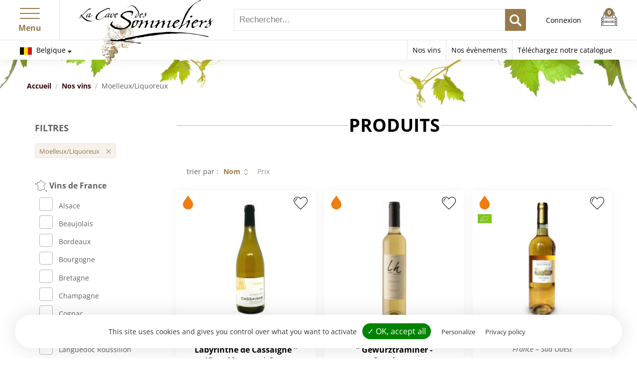

--- FILE ---
content_type: text/html; charset=UTF-8
request_url: https://la-cave-des-sommeliers.com/acheter-vin/moelleux-liquoreux
body_size: 18446
content:
<!DOCTYPE HTML>
<html lang="fr">
<head>	
	<meta charset="utf-8"><title>Produits | La Cave des Sommeliers</title><meta http-equiv="X-UA-Compatible" content="IE=edge"><meta name="author" content="creatix.be"><meta name="canonical" content="https://la-cave-des-sommeliers.com/acheter-vin/moelleux-liquoreux"><meta name="copyright" content="creatix.be"><meta name="csrf-token" content="3sLj8QBXvWrJvv2MiceSuG0295tIPai3xhGrIkWYPsJf9Woo+nrYm1Vg53/oCrnFjfALVtPxdnzYjPCEGNMWW20AgPqKKmQJCFCTonsLmY+kJJ4TJvsPpjzGWkqeTuqsMwTQHdxpivTuxTpj58USGQ=="><meta name="mobile-web-app-capable" content="yes"><meta property="og:image" content="https://cavedessommeliers.s3.eu-west-3.amazonaws.com/shop/medias/2025/12/cassaigne-500x5-66fd56b58e01e-6931616548d5c.jpg?1764843877"><meta property="og:locale" content="fr_FR"><meta property="og:title" content="Produits"><meta property="og:type" content="website"><meta name="robots" content="index, follow, max-image-preview:large, max-snippet:-1, max-video-preview:-1"><meta name="twitter:card" content="summary"><meta name="twitter:title" content="Produits"><meta name="viewport" content="width=device-width, initial-scale=1"><link href="https://cavedessommeliers.s3.eu-west-3.amazonaws.com" rel="dns-prefetch"><script>window.csrfToken = `3sLj8QBXvWrJvv2MiceSuG0295tIPai3xhGrIkWYPsJf9Woo+nrYm1Vg53/oCrnFjfALVtPxdnzYjPCEGNMWW20AgPqKKmQJCFCTonsLmY+kJJ4TJvsPpjzGWkqeTuqsMwTQHdxpivTuxTpj58USGQ==`;</script>				<script>
				const selectedFilters = JSON.parse(`[389]`);
				const products_base_url = 'https://la-cave-des-sommeliers.com/acheter-vin';
				const filters_url = '/acheter-vin/meta/filters.json';
				</script>
				<link rel="stylesheet" href="https://use.typekit.net/axz4fkx.css"><link rel="stylesheet" href="/cavedessommeliers/assets/css/application.css?v=108"><script src="/cavedessommeliers/assets/js/dist/tarteaucitron/tarteaucitron-min.js"></script>
	<meta name="google-site-verification" content="isgofkRWrxAIcwMmvJLslztU46w1b2jWZ-pxzWN4vgk" />
	<link rel="apple-touch-icon" sizes="180x180" href="/cavedessommeliers/apple-touch-icon.png" />
	<link rel="icon" type="image/png" sizes="32x32" href="/cavedessommeliers/favicon-32x32.png" />
	<link rel="icon" type="image/png" sizes="16x16" href="/cavedessommeliers/favicon-16x16.png" />
	<link rel="manifest" href="/cavedessommeliers/site.webmanifest" />
	<link rel="mask-icon" href="/cavedessommeliers/safari-pinned-tab.svg" color="#97794a" />
	<link rel="shortcut icon" href="/cavedessommeliers/favicon.ico" />
	<meta name="msapplication-TileColor" content="#97794a" />
	<meta name="msapplication-config" content="/cavedessommeliers/browserconfig.xml" />
	<meta name="theme-color" content="#ffffff" />

		<link rel="dns-prefetch" href="https://cdn.polyfill.io" />
	
		
	<script>
	var login_url = '/account/login';
	var search_url = '/acheter-vin/s';
	var optin_url = '/mailing-list/mailchimp/optin';
	var cart_status_url = '/cart/status';
	var cart_product_quantity_url = '/cart/product-quantity';
	var wishlist_add_url = '/wishlist/favorites/add';
	var wishlist_remove_url = '/wishlist/favorites/remove';
	var currency = { code: 'EUR', symbol: '€' };
	var logged_in = false;
	var privacy_url = '#';
	var captcha_verify_url = '/captcha/verify';
	</script>
</head>
<body class="products post-type-product theme-cavedessommeliers">

	<div class="site-wrapper">
		<header class="site-header">
			<div class="header-bar">
				<div class="logo">
					<a href="/"><img src="/cavedessommeliers/assets/img/cave-des-sommeliers-logo.png" alt="La Cave des Sommeliers"></a>				</div>

				<div class="search-form">
					<form role="search" id="top-search-form" action="/acheter-vin/s" method="get">
						<div class="input text">
							<input type="search" id="s" name="s" placeholder="Rechercher..." />
						</div>
						<div class="submit">
							<button type="submit">
								<svg class="icon-search "><use xlink:href="/cavedessommeliers/assets/img/icons.svg?106#icon-search"></use></svg> 
								<span class="screen-reader-text">Recherche</span>
							</button>
						</div>
					</form>

					<button id="search-form-toggle" class="mobile-search-form-toggle">
						<svg class="icon-search "><use xlink:href="/cavedessommeliers/assets/img/icons.svg?106#icon-search"></use></svg>					</button>
				</div>


				<div class="site-user">
										<p><a href="/account/login">Connexion</a></p>
									</div>

				<div id="cart-icon" class="cart-holder"></div>

				<div class="nav-toggle">
					<button id="primary-nav-toggle" class="text">
						<div class="hamburger hamburger--spin" role="button" aria-expanded="false">
							<div class="hamburger-box">
								<div class="hamburger-inner"></div>
							</div>
						</div>
						<span class="text">Menu</span>
					</button>
				</div>

				<div id="primary-nav" class="primary-nav-holder">
					<div class="scrollable">
						<div class="pn-site-user">
														<p><a href="/account/login">Connexion/Inscription</a></p>
													</div>

						
<div class="country-selector-options">

	<h4><svg class="flag-be "><use xlink:href="/cavedessommeliers/assets/img/flags.svg?106#flag-be"></use></svg> Belgique</h4>
	<p>Tous nos prix sont valables pour une livraison ou en enlèvement en Belgique et sont TVAC.</p>

	<h4>Changer de pays</h4>
	
	<form method="post" accept-charset="utf-8" id="country-selector-69751968038cb" class="change-country-form" action="/change-country"><div style="display:none;"><input type="hidden" name="_csrfToken" value="3sLj8QBXvWrJvv2MiceSuG0295tIPai3xhGrIkWYPsJf9Woo+nrYm1Vg53/oCrnFjfALVtPxdnzYjPCEGNMWW20AgPqKKmQJCFCTonsLmY+kJJ4TJvsPpjzGWkqeTuqsMwTQHdxpivTuxTpj58USGQ=="></div>	<ul class="select">
				<li>
			<button type="button" class="link country-select-button active" data-code="BE">
				<svg class="flag-be "><use xlink:href="/cavedessommeliers/assets/img/flags.svg?106#flag-be"></use></svg> Belgique</a>
			</button>
		</li>
				<li>
			<button type="button" class="link country-select-button" data-code="LU">
				<svg class="flag-lu "><use xlink:href="/cavedessommeliers/assets/img/flags.svg?106#flag-lu"></use></svg> Luxembourg</a>
			</button>
		</li>
				<li>
			<button type="button" class="link country-select-button" data-code="FR">
				<svg class="flag-fr "><use xlink:href="/cavedessommeliers/assets/img/flags.svg?106#flag-fr"></use></svg> France</a>
			</button>
		</li>
			</ul>
	
	<input type="hidden" name="redirect" value="https://la-cave-des-sommeliers.com/acheter-vin/moelleux-liquoreux"><input type="hidden" name="country" value=""><div style="display:none;"><input type="hidden" name="_Token[fields]" value="cab0aed714292e36e69952c16c9f86f390804671%3Aredirect"><input type="hidden" name="_Token[unlocked]" value="country"></div></form></div>
						<nav class="primary-nav">
	<ul class="menu">
		<li class="menu-item has-children">
						<a href="/sommeliers">Nous connaître</a>
			<ul class="sub-menu">
				<li class="menu-item"><a href="/sommeliers">La cave des sommeliers</a></li>
				<li class="menu-item"><a href="/sommeliers#about-pascal-carre">Pascal Carré</a></li>
				<li class="menu-item"><a href="/sommeliers#about-aristide-spies">Aristide Spies</a></li>
			</ul>
		</li>

		<li class="menu-item has-children">
						<a href="/contact">Contact</a>
			<ul class="sub-menu">
				<li class="menu-item"><a href="/contact">Adresses</a></li>
			</ul>
		</li>

		<li class="menu-item has-children">
			<a href="/acheter-vin">Vins</a>			<ul class="sub-menu">
				<li class="menu-item has-children">
					<a href="/acheter-vin/france">Vins de France</a>
					<ul class="sub-menu">
												<li class="menu-item"><a href="/acheter-vin/france/alsace">Alsace</a></li>
												<li class="menu-item"><a href="/acheter-vin/france/beaujolais">Beaujolais</a></li>
												<li class="menu-item"><a href="/acheter-vin/france/bordeaux">Bordeaux</a></li>
												<li class="menu-item"><a href="/acheter-vin/france/bourgogne">Bourgogne</a></li>
												<li class="menu-item"><a href="/acheter-vin/france/bretagne">Bretagne</a></li>
												<li class="menu-item"><a href="/acheter-vin/france/champagne">Champagne</a></li>
												<li class="menu-item"><a href="/acheter-vin/france/cognac-1">Cognac</a></li>
												<li class="menu-item"><a href="/acheter-vin/france/jura">Jura</a></li>
												<li class="menu-item"><a href="/acheter-vin/france/languedoc-roussillon">Languedoc Roussillon</a></li>
												<li class="menu-item"><a href="/acheter-vin/france/loire">Loire</a></li>
												<li class="menu-item"><a href="/acheter-vin/france/provence">Provence</a></li>
												<li class="menu-item"><a href="/acheter-vin/france/rhone">Rhône</a></li>
												<li class="menu-item"><a href="/acheter-vin/france/savoie">Savoie</a></li>
												<li class="menu-item"><a href="/acheter-vin/france/sud-ouest">Sud Ouest</a></li>
												<li class="menu-item"><a href="/acheter-vin/france/vosges">Vosges</a></li>
											</ul>
				</li>
				<li class="menu-item has-children">
					<a href="/acheter-vin/vins-monde">Vins hors France</a>					<ul class="sub-menu">
												<li class="menu-item"><a href="/acheter-vin/afrique-du-sud">Afrique du Sud</a></li>
												<li class="menu-item"><a href="/acheter-vin/allemagne">Allemagne</a></li>
												<li class="menu-item"><a href="/acheter-vin/argentine">Argentine</a></li>
												<li class="menu-item"><a href="/acheter-vin/australie">Australie</a></li>
												<li class="menu-item"><a href="/acheter-vin/autriche">Autriche</a></li>
												<li class="menu-item"><a href="/acheter-vin/belgique">Belgique</a></li>
												<li class="menu-item"><a href="/acheter-vin/chili">Chili</a></li>
												<li class="menu-item"><a href="/acheter-vin/ecosse">Ecosse</a></li>
												<li class="menu-item"><a href="/acheter-vin/espagne">Espagne</a></li>
												<li class="menu-item"><a href="/acheter-vin/grece">Grèce</a></li>
												<li class="menu-item"><a href="/acheter-vin/hongrie">Hongrie</a></li>
												<li class="menu-item"><a href="/acheter-vin/irlande">Irlande</a></li>
												<li class="menu-item"><a href="/acheter-vin/italie">Italie</a></li>
												<li class="menu-item"><a href="/acheter-vin/japon-1">Japon</a></li>
												<li class="menu-item"><a href="/acheter-vin/luxembourg">Luxembourg</a></li>
												<li class="menu-item"><a href="/acheter-vin/malte">Malte</a></li>
												<li class="menu-item"><a href="/acheter-vin/maroc">Maroc</a></li>
												<li class="menu-item"><a href="/acheter-vin/nouvelle-zelande">Nouvelle Zélande</a></li>
												<li class="menu-item"><a href="/acheter-vin/portugal">Portugal</a></li>
												<li class="menu-item"><a href="/acheter-vin/usa">USA</a></li>
											</ul>
				</li>
				<li class="menu-item has-children">
					<span>Catégories</span>
					<ul class="sub-menu">
												<li class="menu-item"><a href="/acheter-vin/accessoires">Accessoires</a></li>
												<li class="menu-item"><a href="/acheter-vin/boissons-sans-alcool">Boisson sans alcool</a></li>
												<li class="menu-item"><a href="/acheter-vin/champagnes">Champagne</a></li>
												<li class="menu-item"><a href="/acheter-vin/cheques-cadeau">Chèques cadeau</a></li>
												<li class="menu-item"><a href="/acheter-vin/cidre">Cidre</a></li>
												<li class="menu-item"><a href="/acheter-vin/coffrets-abonnement">Box/abonnement</a></li>
												<li class="menu-item"><a href="/acheter-vin/coffrets-cadeau">Coffrets cadeau</a></li>
												<li class="menu-item"><a href="/acheter-vin/cours-d-oenologie">Cours d&#039;oenologie</a></li>
												<li class="menu-item"><a href="/acheter-vin/huile-d-olive">Huile d&#039;olive</a></li>
												<li class="menu-item"><a href="/acheter-vin/madeires">Madère</a></li>
												<li class="menu-item"><a href="/acheter-vin/moelleux-liquoreux">Moelleux/Liquoreux</a></li>
												<li class="menu-item"><a href="/acheter-vin/portos">Porto</a></li>
												<li class="menu-item"><a href="/acheter-vin/vermouths">Vermouth</a></li>
												<li class="menu-item"><a href="/acheter-vin/vins-blancs">Vin blanc</a></li>
												<li class="menu-item"><a href="/acheter-vin/vins-de-liqueur">Vin de liqueur</a></li>
												<li class="menu-item"><a href="/acheter-vin/vins-doux-naturels">Vin doux naturel</a></li>
												<li class="menu-item"><a href="/acheter-vin/vins-mousseux">Vin effervescent</a></li>
												<li class="menu-item"><a href="/acheter-vin/vins-roses">Vin rosé</a></li>
												<li class="menu-item"><a href="/acheter-vin/vins-rouges">Vin rouge</a></li>
											</ul>
				</li>


								<li class="menu-item has-children">
					<span><a href="/acheter-vin/spiritueux">Spiritueux</a></span>
										<ul class="sub-menu">
												<li class="menu-item"><a href="/acheter-vin/spiritueux/liqueur">Liqueur</a></li>
												<li class="menu-item"><a href="/acheter-vin/spiritueux/fine-de-bourgogne">Fine de Bourgogne</a></li>
												<li class="menu-item"><a href="/acheter-vin/spiritueux/grappa">Grappa</a></li>
												<li class="menu-item"><a href="/acheter-vin/spiritueux/fine-d-alsace">Fine d&#039;Alsace</a></li>
												<li class="menu-item"><a href="/acheter-vin/spiritueux/calvados">Calvados</a></li>
												<li class="menu-item"><a href="/acheter-vin/spiritueux/whisky">Whisky</a></li>
												<li class="menu-item"><a href="/acheter-vin/spiritueux/gin">Gin</a></li>
												<li class="menu-item"><a href="/acheter-vin/spiritueux/cognac">Cognac</a></li>
												<li class="menu-item"><a href="/acheter-vin/spiritueux/marc-d-alsace">Marc d&#039;Alsace</a></li>
												<li class="menu-item"><a href="/acheter-vin/spiritueux/eau-de-vie">Eau de vie</a></li>
												<li class="menu-item"><a href="/acheter-vin/spiritueux/rhum">Rhum</a></li>
												<li class="menu-item"><a href="/acheter-vin/spiritueux/marc-de-bourgogne">Marc de Bourgogne</a></li>
												<li class="menu-item"><a href="/acheter-vin/spiritueux/armagnac">Armagnac</a></li>
												<li class="menu-item"><a href="/acheter-vin/spiritueux/vodka">Vodka</a></li>
											</ul>
									</li>
				

				<li class="menu-item has-children">
					<a href="javascript:;">Prix</a>
					<ul class="sub-menu">
												<li class="menu-item"><a href="/acheter-vin?price%5B%5D=0-10">Moins de 10€</a></li>
												<li class="menu-item"><a href="/acheter-vin?price%5B%5D=10-20">10 à 20€</a></li>
												<li class="menu-item"><a href="/acheter-vin?price%5B%5D=20-30">20 à 30€</a></li>
												<li class="menu-item"><a href="/acheter-vin?price%5B%5D=30-50">30 à 50€</a></li>
												<li class="menu-item"><a href="/acheter-vin?price%5B%5D=50-100">50 à 100€</a></li>
												<li class="menu-item"><a href="/acheter-vin?price%5B%5D=100-">Plus de 100€</a></li>
											</ul>
				</li>
				<li class="menu-item has-children">
					<a href="javascript:;">Millésime</a>
					<ul class="sub-menu">
												<li class="menu-item"><a href="/acheter-vin?vintage%5B%5D=2026">2026</a></a></li>
												<li class="menu-item"><a href="/acheter-vin?vintage%5B%5D=2025">2025</a></a></li>
												<li class="menu-item"><a href="/acheter-vin?vintage%5B%5D=2024">2024</a></a></li>
												<li class="menu-item"><a href="/acheter-vin?vintage%5B%5D=2023">2023</a></a></li>
												<li class="menu-item"><a href="/acheter-vin?vintage%5B%5D=2022">2022</a></a></li>
												<li class="menu-item"><a href="/acheter-vin?vintage%5B%5D=2021">2021</a></a></li>
												<li class="menu-item"><a href="/acheter-vin?vintage%5B%5D=2020">2020</a></a></li>
												<li class="menu-item"><a href="/acheter-vin?vintage%5B%5D=2019">2019</a></a></li>
												<li class="menu-item"><a href="/acheter-vin?vintage%5B%5D=2018">2018</a></a></li>
												<li class="menu-item"><a href="/acheter-vin?vintage%5B%5D=2017">2017</a></a></li>
												<li class="menu-item"><a href="/acheter-vin?vintage%5B%5D=2016">2016</a></a></li>
												<li class="menu-item"><a href="/acheter-vin?vintage%5B%5D=2015">2015</a></a></li>
												<li class="menu-item"><a href="/acheter-vin?vintage%5B%5D=2014">2014</a></a></li>
												<li class="menu-item"><a href="/acheter-vin?vintage%5B%5D=2013">2013</a></a></li>
												<li class="menu-item"><a href="/acheter-vin?vintage%5B%5D=2012">2012</a></a></li>
												<li class="menu-item"><a href="/acheter-vin?vintage%5B%5D=2011">2011</a></a></li>
												<li class="menu-item"><a href="/acheter-vin?vintage%5B%5D=2010">2010</a></a></li>
												<li class="menu-item"><a href="/acheter-vin?vintage%5B%5D=2009">2009</a></a></li>
												<li class="menu-item"><a href="/acheter-vin?vintage%5B%5D=2008">2008</a></a></li>
												<li class="menu-item"><a href="/acheter-vin?vintage%5B%5D=2007">2007</a></a></li>
												<li class="menu-item"><a href="/acheter-vin?vintage%5B%5D=2006">2006</a></a></li>
												<li class="menu-item"><a href="/acheter-vin?vintage%5B%5D=2005">2005</a></a></li>
												<li class="menu-item"><a href="/acheter-vin?vintage%5B%5D=2004">2004</a></a></li>
												<li class="menu-item"><a href="/acheter-vin?vintage%5B%5D=2003">2003</a></a></li>
												<li class="menu-item"><a href="/acheter-vin?vintage%5B%5D=2002">2002</a></a></li>
												<li class="menu-item"><a href="/acheter-vin?vintage%5B%5D=2001">2001</a></a></li>
												<li class="menu-item"><a href="/acheter-vin?vintage%5B%5D=2000">2000</a></a></li>
												<li class="menu-item"><a href="/acheter-vin?vintage%5B%5D=1999">1999</a></a></li>
												<li class="menu-item"><a href="/acheter-vin?vintage%5B%5D=1998">1998</a></a></li>
												<li class="menu-item"><a href="/acheter-vin?vintage%5B%5D=1997">1997</a></a></li>
												<li class="menu-item"><a href="/acheter-vin?vintage%5B%5D=1996">1996</a></a></li>
												<li class="menu-item"><a href="/acheter-vin?vintage%5B%5D=1995">1995</a></a></li>
												<li class="menu-item"><a href="/acheter-vin?vintage%5B%5D=1994">1994</a></a></li>
												<li class="menu-item"><a href="/acheter-vin?vintage%5B%5D=1993">1993</a></a></li>
												<li class="menu-item"><a href="/acheter-vin?vintage%5B%5D=1992">1992</a></a></li>
												<li class="menu-item"><a href="/acheter-vin?vintage%5B%5D=1991">1991</a></a></li>
												<li class="menu-item"><a href="/acheter-vin?vintage%5B%5D=1990">1990</a></a></li>
												<li class="menu-item"><a href="/acheter-vin?vintage%5B%5D=1989">1989</a></a></li>
												<li class="menu-item"><a href="/acheter-vin?vintage%5B%5D=1988">1988</a></a></li>
												<li class="menu-item"><a href="/acheter-vin?vintage%5B%5D=1987">1987</a></a></li>
												<li class="menu-item"><a href="/acheter-vin?vintage%5B%5D=1986">1986</a></a></li>
												<li class="menu-item"><a href="/acheter-vin?vintage%5B%5D=1985">1985</a></a></li>
												<li class="menu-item"><a href="/acheter-vin?vintage%5B%5D=1984">1984</a></a></li>
												<li class="menu-item"><a href="/acheter-vin?vintage%5B%5D=1983">1983</a></a></li>
												<li class="menu-item"><a href="/acheter-vin?vintage%5B%5D=1982">1982</a></a></li>
												<li class="menu-item"><a href="/acheter-vin?vintage%5B%5D=1981">1981</a></a></li>
												<li class="menu-item"><a href="/acheter-vin?vintage%5B%5D=1980">1980</a></a></li>
												<li class="menu-item"><a href="/acheter-vin?vintage%5B%5D=1979">1979</a></a></li>
												<li class="menu-item"><a href="/acheter-vin?vintage%5B%5D=1978">1978</a></a></li>
												<li class="menu-item"><a href="/acheter-vin?vintage%5B%5D=1977">1977</a></a></li>
												<li class="menu-item"><a href="/acheter-vin?vintage%5B%5D=1976">1976</a></a></li>
												<li class="menu-item"><a href="/acheter-vin?vintage%5B%5D=1975">1975</a></a></li>
												<li class="menu-item"><a href="/acheter-vin?vintage%5B%5D=1974">1974</a></a></li>
												<li class="menu-item"><a href="/acheter-vin?vintage%5B%5D=1973">1973</a></a></li>
												<li class="menu-item"><a href="/acheter-vin?vintage%5B%5D=1972">1972</a></a></li>
												<li class="menu-item"><a href="/acheter-vin?vintage%5B%5D=1971">1971</a></a></li>
																	</ul>
				</li>
				<li class="menu-item has-children">
					<a href="#">Univers</a>
					<ul class="sub-menu">
						<li class="menu-item"><a href="/acheter-vin/coups-de-coeur">Coups de coeur des Sommeliers</a></a></li>
						<li class="menu-item"><a href="/acheter-vin/nouveautes">Nouveautés</a></li>
						<li class="menu-item"><a href="/acheter-vin/meilleures-ventes">Le top des ventes</a></li>
						<li class="menu-item"><a href="/acheter-vin/vins-bio">Les vins bio</a></li>
						<li class="menu-item"><a href="/acheter-vin/cuvees-prestige">Vins « Prestige »</a></a></li>
					</ul>
				</li>
			</ul>
		</li>
		<li class="menu-item">
			<a href="/box-sommeliers">Abonnements mensuels</a>
		</li>
		<li class="menu-item">
			<a href="/vignerons">Domaines et Vignerons</a>					</li>
		<li class="menu-item has-children">
			<a href="/evenements">Évènements - Soirées dégustation</a> 
			 
			<ul class="sub-menu">
								<li class="menu-item"><a href="/evenements/grandes-degustations-annuelles">Grandes Dégustations Annuelles</a></li>
								<li class="menu-item"><a href="/evenements/degustations-mensuelles">Dégustations mensuelles</a></li>
								<li class="menu-item"><a href="/evenements/soirees-degustation">Soirées Dégustation</a></li>
								<li class="menu-item"><a href="/evenements/soirees-formation-degustation">Soirées Formation dégustation </a></li>
							</ul>
					</li>
		<li class="menu-item has-children">
			<a href="/offres-speciales">Offres spéciales</a>
		</li>
		<li class="menu-item has-children">
			<a href="/particuliers">Une occasion/un vin</a>

			<ul class="sub-menu">
				<li class="menu-item has-children">
					<a href="/particuliers">Je suis un particulier</a>

					<ul class="sub-menu">
						<li class="menu-item"><a href="">Mariages / Baptêmes</a></li>
						<li class="menu-item"><a href="/acheter-vin/coffrets-cadeau">Coffrets Cadeaux</a></li>
						<li class="menu-item"><a href="/acheter-vin/cheques-cadeau">Chèques Cadeaux</a></li>
						<li class="menu-item"><a href="/box-sommeliers">Box/Abonnements</a></li>
					</ul>
				</li>

				<li class="menu-item has-children">
					<a href="/professionnel">Je suis un professionnel</a> 
					<ul class="sub-menu">
												<li class="menu-item"><a href="/professionnel">Entreprises</a></li>
						<li class="menu-item"><a href="/restaurateur">Restaurateurs</a></li>
					</ul>
				</li>
			</ul>
		</li>
		<li class="menu-item has-children">
			<a href="/blog">Blog</a>						<ul class="sub-menu">
								<li class="menu-item"><a href="/blog/recettes">Recettes</a></li>
								<li class="menu-item"><a href="/blog/articles">Articles</a></li>
								<li class="menu-item"><a href="/blog/news">Accords Mets et Vins</a></li>
								<li class="menu-item"><a href="/blog/concours">Carte des Vins Wine Not ?</a></li>
							</ul>
					</li>

		<li class="menu-item">
			<a href="/amenagement-caves-et-espaces-vins">Aménagement de cave et espace vin</a></li>
		</li>

				<li class="menu-item"><a href="/cavedessommeliers/catalogues/Catalogue_CDS_BE.pdf" target="_blank">Téléchargez notre catalogue</a></li>
			</ul>
</nav>					</div>

					<button id="primary-nav-close" class="text">
						<div class="hamburger hamburger--spin" role="button" aria-expanded="false">
							<div class="hamburger-box">
								<div class="hamburger-inner"></div>
							</div>
						</div>
					</button>
				</div>
			</div>


			
			<div class="header-controls">
				<div class="country-selector">
					<a href="#" id="country-selector-handler">
	<svg class="flag-be "><use xlink:href="/cavedessommeliers/assets/img/flags.svg?106#flag-be"></use></svg>	Belgique</a>

<div class="country-selector-options" id="country-selector">

	<h4><svg class="flag-be "><use xlink:href="/cavedessommeliers/assets/img/flags.svg?106#flag-be"></use></svg> Belgique</h4>
	<p>Tous nos prix sont valables pour une livraison ou en enlèvement en Belgique et sont TVAC.</p>

	<h4>Changer de pays</h4>
	
	<form method="post" accept-charset="utf-8" id="country-selector-69751968039f3" class="change-country-form" action="/change-country"><div style="display:none;"><input type="hidden" name="_csrfToken" value="3sLj8QBXvWrJvv2MiceSuG0295tIPai3xhGrIkWYPsJf9Woo+nrYm1Vg53/oCrnFjfALVtPxdnzYjPCEGNMWW20AgPqKKmQJCFCTonsLmY+kJJ4TJvsPpjzGWkqeTuqsMwTQHdxpivTuxTpj58USGQ=="></div>	<ul class="select">
				<li>
			<button type="button" class="link country-select-button active" data-code="BE">
				<svg class="flag-be "><use xlink:href="/cavedessommeliers/assets/img/flags.svg?106#flag-be"></use></svg> Belgique</a>
			</button>
		</li>
				<li>
			<button type="button" class="link country-select-button" data-code="LU">
				<svg class="flag-lu "><use xlink:href="/cavedessommeliers/assets/img/flags.svg?106#flag-lu"></use></svg> Luxembourg</a>
			</button>
		</li>
				<li>
			<button type="button" class="link country-select-button" data-code="FR">
				<svg class="flag-fr "><use xlink:href="/cavedessommeliers/assets/img/flags.svg?106#flag-fr"></use></svg> France</a>
			</button>
		</li>
			</ul>
	
	<input type="hidden" name="redirect" value="https://la-cave-des-sommeliers.com/acheter-vin/moelleux-liquoreux"><input type="hidden" name="country" value=""><div style="display:none;"><input type="hidden" name="_Token[fields]" value="cab0aed714292e36e69952c16c9f86f390804671%3Aredirect"><input type="hidden" name="_Token[unlocked]" value="country"></div></form></div>				</div>

				<nav class="header-nav">
					<ul class="menu">
						<li class="menu-item"><a href="/acheter-vin">Nos vins</a></li>
						<li class="menu-item"><a href="/evenements">Nos évènements</a></li>
												<li class="menu-item"><a href="/cavedessommeliers/catalogues/Catalogue_CDS_BE.pdf" target="_blank">Téléchargez notre catalogue</a></li>
											</ul>
				</nav>
			</div>

					</header>
		
		<div class="site-contents">
			<div class="holder">
	
	<nav class="site-crumbs">
		<ul class="menu"><li class="home"><a href="https://la-cave-des-sommeliers.com/">Accueil</a></li><li><a href="https://la-cave-des-sommeliers.com/acheter-vin">Nos vins</a></li><li><span>Moelleux/Liquoreux</span></li></ul><script type="application/ld+json">{"@context":"https://schema.org/","@type":"BreadcrumbList","itemListElement":[{"@type":"ListItem","position":1,"name":"Accueil","item":"https://la-cave-des-sommeliers.com/"},{"@type":"ListItem","position":2,"name":"Nos vins","item":"https://la-cave-des-sommeliers.com/acheter-vin"},{"@type":"ListItem","position":3,"name":"Moelleux/Liquoreux","item":"https://la-cave-des-sommeliers.com/acheter-vin/moelleux-liquoreux"}]}</script>	</nav>
	
	
	<div class="main-area has-sidebar">
		<aside class="contents-sidebar">			
			<div class="products-filters aside-box" id="products-filters">
				<h2 class="aside-title" id="filters-title">
					Filtres					
					<div class="hamburger hamburger--spin" role="button" aria-expanded="false">
						<div class="hamburger-box">
							<div class="hamburger-inner"></div>
						</div>
					</div>
				</h2>
				
				<div class="aside-box-contents" id="filters-holder"></div>
				
				 
			</div>
			
			
			<div class="aside-box">
				<nav class="products-nav">
	<ul class="menu">
		<li class="menu-item"><a href="/acheter-vin/coffrets-cadeau">Coffrets Cadeaux</a></li>
		<li class="menu-item"><a href="/acheter-vin/cheques-cadeau">Chèques Cadeaux</a></li>
		<li class="menu-item"><a href="/box-sommeliers">Abonnements</a></li>
		<li class="menu-item"><a href="/professionnel">Espace professionnel</a></li>
		<li class="menu-item"><a href="/particuliers">Espace particulier</a></li>
	</ul>
</nav>			</div>
		</aside>
		

		<main class="section-products-index contents-main">
			<h1 class="section-title lined"><span id="products-index-title">Produits</span></h1>
			
			<div class="products-list-holder" id="products-listing">
								

								<div class="products-list-options">
										<div class="products-list-sorter">
						<span>trier par&nbsp;:</span>
						<ul class="products-list-sort-options">
														<li><a href="/acheter-vin/moelleux-liquoreux?sort=Posts.title&direction=desc" class="current">Nom</a></li>
														<li><a href="/acheter-vin/moelleux-liquoreux?sort=price&direction=desc">Prix</a></li>
													</ul>
					</div>
				</div>

				<ul class="products-list">
										<li class="list-item product-holder">
						<article class="product-hero">
	<script type="application/ld+json">{"@context":"https://schema.org/","@type":"Product","name":"IGP Côtes de Gascogne MOELLEUX 2024 \" Le Labyrinthe de Cassaigne \" (Gros Manseng) Cave Plaimont","sku":"FR   24","description":"Issu uniquement du cépage autochtone Gros Manseng, ce vin blanc du Gers offre des arômes fruités rappelant notamment les fruits exotiques (ananas, passion). En bouche, il n’est que légèrement moelleux et cela lui donne un caractère presque...","image":"https://cavedessommeliers.s3.eu-west-3.amazonaws.com/shop/medias/2025/12/cassaigne-500x5-66fd56b58e01e-6931616548d5c.jpg?1764843877","brand":{"@context":"https://schema.org/","@type":"Brand","name":"Cave de Plaimont"},"offers":{"@type":"Offer","url":"https://la-cave-des-sommeliers.com/acheter-vin/8482-igp-cotes-gascogne-moelleux-2024-labyrinthe-cassaigne-gros","priceCurrency":"EUR","price":9.41,"availability":"https://schema.org/InStock","itemCondition":"https://schema.org/NewCondition"}}</script>
	<header class="hero-header">
		<h3 class="hero-title"><a href="/acheter-vin/8482-igp-cotes-gascogne-moelleux-2024-labyrinthe-cassaigne-gros">IGP Côtes de Gascogne MOELLEUX 2024 " Le Labyrinthe de Cassaigne " (Gros Manseng) Cave Plaimont</a></h3>
		<h4 class="hero-subtitle">
						<a href="/acheter-vin/8482-igp-cotes-gascogne-moelleux-2024-labyrinthe-cassaigne-gros">
				France – Sud Ouest			</a>
					</h4>
	</header>
		
		
		<div class="hero-thumb">
		<a href="/acheter-vin/8482-igp-cotes-gascogne-moelleux-2024-labyrinthe-cassaigne-gros">
			<img src="https://cavedessommeliers.s3.eu-west-3.amazonaws.com/shop/medias/2025/12/cassaigne-500x5-66fd56b58e01e-6931616548d5c-200x200.jpg?1764843877" alt="IGP Côtes de Gascogne MOELLEUX 2024 &quot; Le Labyrinthe de Cassaigne &quot; (Gros Manseng) Cave Plaimont" />
		</a>
	</div>
		
	<ul class="hero-attributes product-attributes">
				<li class="wine-style sweet"><svg class="icon-waterdrop-fill "><use xlink:href="/cavedessommeliers/assets/img/icons.svg?106#icon-waterdrop-fill"></use></svg></li>
				
		
		
				
			</ul>
	
	<ul class="hero-statuses product-statuses">
		<li>
			<button class="link favorites-status" type="button">
				<svg class="icon-heart "><use xlink:href="/cavedessommeliers/assets/img/icons.svg?106#icon-heart"></use></svg>			</button>
		</li>
	</ul>

	<div class="hero-footer">
		<div class="hero-price">
							<div class="price-detail ">
					<span class="amount">
						9,41 €					</span>
				</div>
				
									</div>
		
		<form method="post" accept-charset="utf-8" class="add-to-cart-form" action="/cart/add"><div style="display:none;"><input type="hidden" name="_csrfToken" value="3sLj8QBXvWrJvv2MiceSuG0295tIPai3xhGrIkWYPsJf9Woo+nrYm1Vg53/oCrnFjfALVtPxdnzYjPCEGNMWW20AgPqKKmQJCFCTonsLmY+kJJ4TJvsPpjzGWkqeTuqsMwTQHdxpivTuxTpj58USGQ=="></div><input type="hidden" name="product_id" value="8482">			<button 
				class="link add-to-cart-btn" 
				type="submit"
								>
					<svg class="icon-cart "><use xlink:href="/cavedessommeliers/assets/img/icons.svg?106#icon-cart"></use></svg>			</button>
		<div style="display:none;"><input type="hidden" name="_Token[fields]" value="0ef3f95e3083b7ba66fafb9146ebc19c5391e17f%3Aproduct_id"><input type="hidden" name="_Token[unlocked]" value=""></div></form>	</div>

	
	</article>					</li>
										<li class="list-item product-holder">
						<article class="product-hero">
	<script type="application/ld+json">{"@context":"https://schema.org/","@type":"Product","name":"Chili Casablanca Valley 2024 Indomita (50 cl) \" Late Harvest \" Gewurztraminer - Sauvignon","sku":"CHI   24","description":"Vin exotique de par sa provenance et ses parfums fruités et floraux (lychees, jasmin, rose, passion, ananas). En bouche, son côté moelleux, très équilibré par une grande fraîcheur, ravira le palais des amateurs.","image":"https://cavedessommeliers.s3.eu-west-3.amazonaws.com/shop/medias/2025/11/chili-casablanc-676e926a96f47-6929c4de98cba.png?1764345054","brand":{"@context":"https://schema.org/","@type":"Brand","name":"Indomita"},"offers":{"@type":"Offer","url":"https://la-cave-des-sommeliers.com/acheter-vin/8461-chili-casablanca-valley-2024-indomita-50-cl-late-harvest","priceCurrency":"EUR","price":12.06,"availability":"https://schema.org/InStock","itemCondition":"https://schema.org/NewCondition"}}</script>
	<header class="hero-header">
		<h3 class="hero-title"><a href="/acheter-vin/8461-chili-casablanca-valley-2024-indomita-50-cl-late-harvest">Chili Casablanca Valley 2024 Indomita (50 cl) " Late Harvest " Gewurztraminer - Sauvignon</a></h3>
		<h4 class="hero-subtitle">
						<a href="/acheter-vin/8461-chili-casablanca-valley-2024-indomita-50-cl-late-harvest">
				Chili – Casablanca Valley			</a>
					</h4>
	</header>
		
		
		<div class="hero-thumb">
		<a href="/acheter-vin/8461-chili-casablanca-valley-2024-indomita-50-cl-late-harvest">
			<img src="https://cavedessommeliers.s3.eu-west-3.amazonaws.com/shop/medias/2025/11/chili-casablanc-676e926a96f47-6929c4de98cba-200x200.png?1764345054" alt="Chili Casablanca Valley 2024 Indomita (50 cl) &quot; Late Harvest &quot; Gewurztraminer - Sauvignon" />
		</a>
	</div>
		
	<ul class="hero-attributes product-attributes">
				<li class="wine-style sweet"><svg class="icon-waterdrop-fill "><use xlink:href="/cavedessommeliers/assets/img/icons.svg?106#icon-waterdrop-fill"></use></svg></li>
				
		
		
				
			</ul>
	
	<ul class="hero-statuses product-statuses">
		<li>
			<button class="link favorites-status" type="button">
				<svg class="icon-heart "><use xlink:href="/cavedessommeliers/assets/img/icons.svg?106#icon-heart"></use></svg>			</button>
		</li>
	</ul>

	<div class="hero-footer">
		<div class="hero-price">
							<div class="price-detail ">
					<span class="amount">
						12,06 €					</span>
				</div>
				
									</div>
		
		<form method="post" accept-charset="utf-8" class="add-to-cart-form" action="/cart/add"><div style="display:none;"><input type="hidden" name="_csrfToken" value="3sLj8QBXvWrJvv2MiceSuG0295tIPai3xhGrIkWYPsJf9Woo+nrYm1Vg53/oCrnFjfALVtPxdnzYjPCEGNMWW20AgPqKKmQJCFCTonsLmY+kJJ4TJvsPpjzGWkqeTuqsMwTQHdxpivTuxTpj58USGQ=="></div><input type="hidden" name="product_id" value="8461">			<button 
				class="link add-to-cart-btn" 
				type="submit"
								>
					<svg class="icon-cart "><use xlink:href="/cavedessommeliers/assets/img/icons.svg?106#icon-cart"></use></svg>			</button>
		<div style="display:none;"><input type="hidden" name="_Token[fields]" value="51fad90086d0038d5a9c4deade99a024a980cf33%3Aproduct_id"><input type="hidden" name="_Token[unlocked]" value=""></div></form>	</div>

	
	</article>					</li>
										<li class="list-item product-holder">
						<article class="product-hero">
	<script type="application/ld+json">{"@context":"https://schema.org/","@type":"Product","name":"Saussignac 2022 Château Miaudoux (50 cl)","sku":"FR   22","description":"La couleur or intense est brillante et lumineuse. Le nez exprime de séduisants arômes fruités rappelant entre autres la pèche, le zeste de mandarine et les fruits exotiques (ananas, mangues). Les touches de vanille, de cannelle et après...","image":"https://cavedessommeliers.s3.eu-west-3.amazonaws.com/shop/medias/2025/11/saussignac-2011-65be6c1c2c265-6929c0e43b229.png?1764344036","brand":{"@context":"https://schema.org/","@type":"Brand","name":"Château Miaudoux"},"offers":{"@type":"Offer","url":"https://la-cave-des-sommeliers.com/acheter-vin/8465-saussignac-2022-chateau-miaudoux-50-cl","priceCurrency":"EUR","price":20.59,"availability":"https://schema.org/InStock","itemCondition":"https://schema.org/NewCondition"}}</script>
	<header class="hero-header">
		<h3 class="hero-title"><a href="/acheter-vin/8465-saussignac-2022-chateau-miaudoux-50-cl">Saussignac 2022 Château Miaudoux (50 cl)</a></h3>
		<h4 class="hero-subtitle">
						<a href="/acheter-vin/8465-saussignac-2022-chateau-miaudoux-50-cl">
				France – Sud Ouest			</a>
					</h4>
	</header>
		
		
		<div class="hero-thumb">
		<a href="/acheter-vin/8465-saussignac-2022-chateau-miaudoux-50-cl">
			<img src="https://cavedessommeliers.s3.eu-west-3.amazonaws.com/shop/medias/2025/11/saussignac-2011-65be6c1c2c265-6929c0e43b229-200x200.png?1764344036" alt="Saussignac 2022 Château Miaudoux (50 cl)" />
		</a>
	</div>
		
	<ul class="hero-attributes product-attributes">
				<li class="wine-style sweet"><svg class="icon-waterdrop-fill "><use xlink:href="/cavedessommeliers/assets/img/icons.svg?106#icon-waterdrop-fill"></use></svg></li>
				
		
		
				<li class="ag-bio">
			<img src="/cavedessommeliers/assets/img/logos/logo-eu-organic.svg" alt="Vin biologique ?" title="Vin biologique ?">		</li>
				
			</ul>
	
	<ul class="hero-statuses product-statuses">
		<li>
			<button class="link favorites-status" type="button">
				<svg class="icon-heart "><use xlink:href="/cavedessommeliers/assets/img/icons.svg?106#icon-heart"></use></svg>			</button>
		</li>
	</ul>

	<div class="hero-footer">
		<div class="hero-price">
							<div class="price-detail ">
					<span class="amount">
						20,59 €					</span>
				</div>
				
									</div>
		
		<form method="post" accept-charset="utf-8" class="add-to-cart-form" action="/cart/add"><div style="display:none;"><input type="hidden" name="_csrfToken" value="3sLj8QBXvWrJvv2MiceSuG0295tIPai3xhGrIkWYPsJf9Woo+nrYm1Vg53/oCrnFjfALVtPxdnzYjPCEGNMWW20AgPqKKmQJCFCTonsLmY+kJJ4TJvsPpjzGWkqeTuqsMwTQHdxpivTuxTpj58USGQ=="></div><input type="hidden" name="product_id" value="8465">			<button 
				class="link add-to-cart-btn" 
				type="submit"
								>
					<svg class="icon-cart "><use xlink:href="/cavedessommeliers/assets/img/icons.svg?106#icon-cart"></use></svg>			</button>
		<div style="display:none;"><input type="hidden" name="_Token[fields]" value="eb2fb9a5fad8ba7d1a677a5a56d4e7f6062db2b1%3Aproduct_id"><input type="hidden" name="_Token[unlocked]" value=""></div></form>	</div>

	
	</article>					</li>
										<li class="list-item product-holder">
						<article class="product-hero">
	<script type="application/ld+json">{"@context":"https://schema.org/","@type":"Product","name":"Côtes de Bergerac Moelleux 2023 Château Les Miaudoux / Bio","sku":"FR   23","description":"D’une jolie couleur jaune pâle et cristalline, ce vin exprime au nez d’intenses arômes de fruits exotiques, (fruits de la passion, ananas,…). En bouche, fraîcheur et légèreté sont les maîtres mots, et sont bien équilibrées par un joli côté...","image":"https://cavedessommeliers.s3.eu-west-3.amazonaws.com/shop/medias/2025/11/cotes-bergerac-62ff465fbb69c-6929c0a0e68e3.png?1764343969","brand":{"@context":"https://schema.org/","@type":"Brand","name":"Château Miaudoux"},"offers":{"@type":"Offer","url":"https://la-cave-des-sommeliers.com/acheter-vin/8466-cotes-bergerac-moelleux-2023-chateau-miaudoux-bio","priceCurrency":"EUR","price":10.5,"availability":"https://schema.org/InStock","itemCondition":"https://schema.org/NewCondition"}}</script>
	<header class="hero-header">
		<h3 class="hero-title"><a href="/acheter-vin/8466-cotes-bergerac-moelleux-2023-chateau-miaudoux-bio">Côtes de Bergerac Moelleux 2023 Château Les Miaudoux / Bio</a></h3>
		<h4 class="hero-subtitle">
						<a href="/acheter-vin/8466-cotes-bergerac-moelleux-2023-chateau-miaudoux-bio">
				France – Sud Ouest			</a>
					</h4>
	</header>
		
		
		<div class="hero-thumb">
		<a href="/acheter-vin/8466-cotes-bergerac-moelleux-2023-chateau-miaudoux-bio">
			<img src="https://cavedessommeliers.s3.eu-west-3.amazonaws.com/shop/medias/2025/11/cotes-bergerac-62ff465fbb69c-6929c0a0e68e3-200x200.png?1764343969" alt="Côtes de Bergerac Moelleux 2023 Château Les Miaudoux / Bio" />
		</a>
	</div>
		
	<ul class="hero-attributes product-attributes">
				<li class="wine-style sweet"><svg class="icon-waterdrop-fill "><use xlink:href="/cavedessommeliers/assets/img/icons.svg?106#icon-waterdrop-fill"></use></svg></li>
				
		
		
				<li class="ag-bio">
			<img src="/cavedessommeliers/assets/img/logos/logo-eu-organic.svg" alt="Vin biologique ?" title="Vin biologique ?">		</li>
				
			</ul>
	
	<ul class="hero-statuses product-statuses">
		<li>
			<button class="link favorites-status" type="button">
				<svg class="icon-heart "><use xlink:href="/cavedessommeliers/assets/img/icons.svg?106#icon-heart"></use></svg>			</button>
		</li>
	</ul>

	<div class="hero-footer">
		<div class="hero-price">
							<div class="price-detail ">
					<span class="amount">
						10,50 €					</span>
				</div>
				
									</div>
		
		<form method="post" accept-charset="utf-8" class="add-to-cart-form" action="/cart/add"><div style="display:none;"><input type="hidden" name="_csrfToken" value="3sLj8QBXvWrJvv2MiceSuG0295tIPai3xhGrIkWYPsJf9Woo+nrYm1Vg53/oCrnFjfALVtPxdnzYjPCEGNMWW20AgPqKKmQJCFCTonsLmY+kJJ4TJvsPpjzGWkqeTuqsMwTQHdxpivTuxTpj58USGQ=="></div><input type="hidden" name="product_id" value="8466">			<button 
				class="link add-to-cart-btn" 
				type="submit"
								>
					<svg class="icon-cart "><use xlink:href="/cavedessommeliers/assets/img/icons.svg?106#icon-cart"></use></svg>			</button>
		<div style="display:none;"><input type="hidden" name="_Token[fields]" value="6e53461219bff743c18e61f1933f16781f62cf55%3Aproduct_id"><input type="hidden" name="_Token[unlocked]" value=""></div></form>	</div>

	
	</article>					</li>
										<li class="list-item product-holder">
						<article class="product-hero">
	<script type="application/ld+json">{"@context":"https://schema.org/","@type":"Product","name":"Alsace Gewurztraminer 2019 \" Hélios \" (75 cl) D. Agapé *","sku":"FR   19","description":"Ce vin est d’une couleur jaune paille brillante. Le nez possède un style dominé par les fleurs (rose, jasmin,…) et les fruits exotiques, (lychees,…) ainsi qu’une pointe d’épices. En bouche, il est souple, onctueux, légèrement moelleux et très...","image":"https://cavedessommeliers.s3.eu-west-3.amazonaws.com/shop/medias/2025/11/alsace-gewurztr-60671ac87224f-6920707727f21.png?1763733623","brand":{"@context":"https://schema.org/","@type":"Brand","name":"Domaine Agapé"},"offers":{"@type":"Offer","url":"https://la-cave-des-sommeliers.com/acheter-vin/8446-alsace-gewurztraminer-2019-helios-75-cl-d-agape","priceCurrency":"EUR","price":22.79,"availability":"https://schema.org/InStock","itemCondition":"https://schema.org/NewCondition"}}</script>
	<header class="hero-header">
		<h3 class="hero-title"><a href="/acheter-vin/8446-alsace-gewurztraminer-2019-helios-75-cl-d-agape">Alsace Gewurztraminer 2019 " Hélios " (75 cl) D. Agapé *</a></h3>
		<h4 class="hero-subtitle">
						<a href="/acheter-vin/8446-alsace-gewurztraminer-2019-helios-75-cl-d-agape">
				France – Alsace			</a>
					</h4>
	</header>
		
		
		<div class="hero-thumb">
		<a href="/acheter-vin/8446-alsace-gewurztraminer-2019-helios-75-cl-d-agape">
			<img src="https://cavedessommeliers.s3.eu-west-3.amazonaws.com/shop/medias/2025/11/alsace-gewurztr-60671ac87224f-6920707727f21-200x200.png?1763733623" alt="Alsace Gewurztraminer 2019 &quot; Hélios &quot; (75 cl) D. Agapé *" />
		</a>
	</div>
		
	<ul class="hero-attributes product-attributes">
				<li class="wine-style sweet"><svg class="icon-waterdrop-fill "><use xlink:href="/cavedessommeliers/assets/img/icons.svg?106#icon-waterdrop-fill"></use></svg></li>
				
		
		
				
			</ul>
	
	<ul class="hero-statuses product-statuses">
		<li>
			<button class="link favorites-status" type="button">
				<svg class="icon-heart "><use xlink:href="/cavedessommeliers/assets/img/icons.svg?106#icon-heart"></use></svg>			</button>
		</li>
	</ul>

	<div class="hero-footer">
		<div class="hero-price">
							<div class="price-detail ">
					<span class="amount">
						22,79 €					</span>
				</div>
				
									</div>
		
		<form method="post" accept-charset="utf-8" class="add-to-cart-form" action="/cart/add"><div style="display:none;"><input type="hidden" name="_csrfToken" value="3sLj8QBXvWrJvv2MiceSuG0295tIPai3xhGrIkWYPsJf9Woo+nrYm1Vg53/oCrnFjfALVtPxdnzYjPCEGNMWW20AgPqKKmQJCFCTonsLmY+kJJ4TJvsPpjzGWkqeTuqsMwTQHdxpivTuxTpj58USGQ=="></div><input type="hidden" name="product_id" value="8446">			<button 
				class="link add-to-cart-btn" 
				type="submit"
								>
					<svg class="icon-cart "><use xlink:href="/cavedessommeliers/assets/img/icons.svg?106#icon-cart"></use></svg>			</button>
		<div style="display:none;"><input type="hidden" name="_Token[fields]" value="a42161647f89c23aa9e9a994bc7f0992e274e7b6%3Aproduct_id"><input type="hidden" name="_Token[unlocked]" value=""></div></form>	</div>

	
	</article>					</li>
										<li class="list-item product-holder">
						<article class="product-hero">
	<script type="application/ld+json">{"@context":"https://schema.org/","@type":"Product","name":"Italie DOCG Canelli \" Moscato \" 2024 \" Valdiserre \" D. Isolabella Della Croce","sku":"IT   24","description":"Couleur jaune pâle brillante avec de fines bulles. Le nez est très intense et évoque les parfums floraux et fruités du Muscat. En bouche, ce vin est moelleux, très fruité et légèrement perlant.","image":"https://cavedessommeliers.s3.eu-west-3.amazonaws.com/shop/medias/2025/11/isolabella-dell-666c2f442b1bb-69206bd811fb9.jpg?1763732440","brand":{"@context":"https://schema.org/","@type":"Brand","name":"Isolabella della Croce"},"offers":{"@type":"Offer","url":"https://la-cave-des-sommeliers.com/acheter-vin/8443-italie-docg-canelli-moscato-2024-valdiserre-d-isolabella","priceCurrency":"EUR","price":13.23,"availability":"https://schema.org/InStock","itemCondition":"https://schema.org/NewCondition"}}</script>
	<header class="hero-header">
		<h3 class="hero-title"><a href="/acheter-vin/8443-italie-docg-canelli-moscato-2024-valdiserre-d-isolabella">Italie DOCG Canelli " Moscato " 2024 " Valdiserre " D. Isolabella Della Croce</a></h3>
		<h4 class="hero-subtitle">
						<a href="/acheter-vin/8443-italie-docg-canelli-moscato-2024-valdiserre-d-isolabella">
				Italie – Piemonte			</a>
					</h4>
	</header>
		
		<div class="quantity-discount"><span class="quantities"><span class="quantity-bought">11</span> + <span class="quantity-free">1</span></span> gratuit</div>
		
		<div class="hero-thumb">
		<a href="/acheter-vin/8443-italie-docg-canelli-moscato-2024-valdiserre-d-isolabella">
			<img src="https://cavedessommeliers.s3.eu-west-3.amazonaws.com/shop/medias/2025/11/isolabella-dell-666c2f442b1bb-69206bd811fb9-200x200.jpg?1763732440" alt="Italie DOCG Canelli &quot; Moscato &quot; 2024 &quot; Valdiserre &quot; D. Isolabella Della Croce" />
		</a>
	</div>
		
	<ul class="hero-attributes product-attributes">
				<li class="wine-style sweet"><svg class="icon-waterdrop-fill "><use xlink:href="/cavedessommeliers/assets/img/icons.svg?106#icon-waterdrop-fill"></use></svg></li>
				
				<li class="websale"><svg class="badge-websale "><use xlink:href="/cavedessommeliers/assets/img/badges-min.svg?106#badge-websale"></use></svg></li>
		
		
				
			</ul>
	
	<ul class="hero-statuses product-statuses">
		<li>
			<button class="link favorites-status" type="button">
				<svg class="icon-heart "><use xlink:href="/cavedessommeliers/assets/img/icons.svg?106#icon-heart"></use></svg>			</button>
		</li>
	</ul>

	<div class="hero-footer">
		<div class="hero-price">
							<div class="price-detail ">
					<span class="amount">
						13,23 €					</span>
				</div>
				
									</div>
		
		<form method="post" accept-charset="utf-8" class="add-to-cart-form" action="/cart/add"><div style="display:none;"><input type="hidden" name="_csrfToken" value="3sLj8QBXvWrJvv2MiceSuG0295tIPai3xhGrIkWYPsJf9Woo+nrYm1Vg53/oCrnFjfALVtPxdnzYjPCEGNMWW20AgPqKKmQJCFCTonsLmY+kJJ4TJvsPpjzGWkqeTuqsMwTQHdxpivTuxTpj58USGQ=="></div><input type="hidden" name="product_id" value="8443">			<button 
				class="link add-to-cart-btn" 
				type="submit"
								>
					<svg class="icon-cart "><use xlink:href="/cavedessommeliers/assets/img/icons.svg?106#icon-cart"></use></svg>			</button>
		<div style="display:none;"><input type="hidden" name="_Token[fields]" value="5a61928200d9a9362ee49b6a4890f2d34323f06a%3Aproduct_id"><input type="hidden" name="_Token[unlocked]" value=""></div></form>	</div>

	
	</article>					</li>
										<li class="list-item product-holder">
						<article class="product-hero">
	<script type="application/ld+json">{"@context":"https://schema.org/","@type":"Product","name":"Italie Loazzolo DOC \" Solio \" 2010 DEMI (37.5 cl) VT Isolabella della Croce","sku":"IT   10","description":"Couleur jaune pâle, nez avec des arômes fruités, citron, agrumes (note de muscat très légère), ainsi que des notes de gingembre et citronnelle. En bouche, il possède un joli moelleux, il reste très frais et léger et bien équilibré. Il...","image":"https://cavedessommeliers.s3.eu-west-3.amazonaws.com/shop/medias/2025/10/italie-loazzolo-68e4e54126548.png?1759831361","brand":{"@context":"https://schema.org/","@type":"Brand","name":"Isolabella della Croce"},"offers":{"@type":"Offer","url":"https://la-cave-des-sommeliers.com/acheter-vin/6563-italie-loazzolo-doc-solio-2","priceCurrency":"EUR","price":27.55,"availability":"https://schema.org/InStock","itemCondition":"https://schema.org/NewCondition"}}</script>
	<header class="hero-header">
		<h3 class="hero-title"><a href="/acheter-vin/6563-italie-loazzolo-doc-solio-2">Italie Loazzolo DOC " Solio " 2010 DEMI (37.5 cl) VT Isolabella della Croce</a></h3>
		<h4 class="hero-subtitle">
						<a href="/acheter-vin/6563-italie-loazzolo-doc-solio-2">
				Italie – Piemonte – Loazzolo			</a>
					</h4>
	</header>
		
		
		<div class="hero-thumb">
		<a href="/acheter-vin/6563-italie-loazzolo-doc-solio-2">
			<img src="https://cavedessommeliers.s3.eu-west-3.amazonaws.com/shop/medias/2025/10/italie-loazzolo-68e4e54126548.png?1759831361" alt="Italie Loazzolo DOC &quot; Solio &quot; 2010 DEMI (37.5 cl) VT Isolabella della Croce" />
		</a>
	</div>
		
	<ul class="hero-attributes product-attributes">
				<li class="wine-style sweet"><svg class="icon-waterdrop-fill "><use xlink:href="/cavedessommeliers/assets/img/icons.svg?106#icon-waterdrop-fill"></use></svg></li>
				
		
		
				
			</ul>
	
	<ul class="hero-statuses product-statuses">
		<li>
			<button class="link favorites-status" type="button">
				<svg class="icon-heart "><use xlink:href="/cavedessommeliers/assets/img/icons.svg?106#icon-heart"></use></svg>			</button>
		</li>
	</ul>

	<div class="hero-footer">
		<div class="hero-price">
							<div class="price-detail ">
					<span class="amount">
						27,55 €					</span>
				</div>
				
									</div>
		
		<form method="post" accept-charset="utf-8" class="add-to-cart-form" action="/cart/add"><div style="display:none;"><input type="hidden" name="_csrfToken" value="3sLj8QBXvWrJvv2MiceSuG0295tIPai3xhGrIkWYPsJf9Woo+nrYm1Vg53/oCrnFjfALVtPxdnzYjPCEGNMWW20AgPqKKmQJCFCTonsLmY+kJJ4TJvsPpjzGWkqeTuqsMwTQHdxpivTuxTpj58USGQ=="></div><input type="hidden" name="product_id" value="6563">			<button 
				class="link add-to-cart-btn" 
				type="submit"
								>
					<svg class="icon-cart "><use xlink:href="/cavedessommeliers/assets/img/icons.svg?106#icon-cart"></use></svg>			</button>
		<div style="display:none;"><input type="hidden" name="_Token[fields]" value="ebb878374fd0c299d1f3647d9a3be19f4f837526%3Aproduct_id"><input type="hidden" name="_Token[unlocked]" value=""></div></form>	</div>

	
	</article>					</li>
										<li class="list-item product-holder">
						<article class="product-hero">
	<script type="application/ld+json">{"@context":"https://schema.org/","@type":"Product","name":"Allemagne Pfalz Riesling \" Am Maulbeerbaum \" 2015 Spätlese \" Concretus \" Domaine Siegrist CV","sku":"ALL   15","description":"Couleur jaune pâle brillante. Ses caractéristiques olfactives évoquent les fruits frais tels que les agrumes, la pomme verte et l’ananas. Quelques notes florales et minérales complètent le panel d’arômes typiques de ce grand cépage blanc. La...","image":"https://cavedessommeliers.s3.eu-west-3.amazonaws.com/shop/medias/2025/03/siegrist-619d08-67e40196f12af.png?1742995863","brand":{"@context":"https://schema.org/","@type":"Brand","name":"Domaine Siegrist"},"offers":{"@type":"Offer","url":"https://la-cave-des-sommeliers.com/acheter-vin/6295-allemagne-pfalz-riesling-am","priceCurrency":"EUR","price":26.95,"availability":"https://schema.org/InStock","itemCondition":"https://schema.org/NewCondition"}}</script>
	<header class="hero-header">
		<h3 class="hero-title"><a href="/acheter-vin/6295-allemagne-pfalz-riesling-am">Allemagne Pfalz Riesling " Am Maulbeerbaum " 2015 Spätlese " Concretus " Domaine Siegrist CV</a></h3>
		<h4 class="hero-subtitle">
						<a href="/acheter-vin/6295-allemagne-pfalz-riesling-am">
				Allemagne – Pfalz			</a>
					</h4>
	</header>
		
		
		<div class="hero-thumb">
		<a href="/acheter-vin/6295-allemagne-pfalz-riesling-am">
			<img src="https://cavedessommeliers.s3.eu-west-3.amazonaws.com/shop/medias/2025/03/siegrist-619d08-67e40196f12af-200x200.png?1742995863" alt="Allemagne Pfalz Riesling &quot; Am Maulbeerbaum &quot; 2015 Spätlese &quot; Concretus &quot; Domaine Siegrist CV" />
		</a>
	</div>
		
	<ul class="hero-attributes product-attributes">
				<li class="wine-style sweet"><svg class="icon-waterdrop-fill "><use xlink:href="/cavedessommeliers/assets/img/icons.svg?106#icon-waterdrop-fill"></use></svg></li>
				
		
		
				
			</ul>
	
	<ul class="hero-statuses product-statuses">
		<li>
			<button class="link favorites-status" type="button">
				<svg class="icon-heart "><use xlink:href="/cavedessommeliers/assets/img/icons.svg?106#icon-heart"></use></svg>			</button>
		</li>
	</ul>

	<div class="hero-footer">
		<div class="hero-price">
							<div class="price-detail ">
					<span class="amount">
						26,95 €					</span>
				</div>
				
									</div>
		
		<form method="post" accept-charset="utf-8" class="add-to-cart-form" action="/cart/add"><div style="display:none;"><input type="hidden" name="_csrfToken" value="3sLj8QBXvWrJvv2MiceSuG0295tIPai3xhGrIkWYPsJf9Woo+nrYm1Vg53/oCrnFjfALVtPxdnzYjPCEGNMWW20AgPqKKmQJCFCTonsLmY+kJJ4TJvsPpjzGWkqeTuqsMwTQHdxpivTuxTpj58USGQ=="></div><input type="hidden" name="product_id" value="6295">			<button 
				class="link add-to-cart-btn" 
				type="submit"
								>
					<svg class="icon-cart "><use xlink:href="/cavedessommeliers/assets/img/icons.svg?106#icon-cart"></use></svg>			</button>
		<div style="display:none;"><input type="hidden" name="_Token[fields]" value="9b0783e2bcfc2ff053c3143ab7232d1824809543%3Aproduct_id"><input type="hidden" name="_Token[unlocked]" value=""></div></form>	</div>

	
	</article>					</li>
										<li class="list-item product-holder">
						<article class="product-hero">
	<script type="application/ld+json">{"@context":"https://schema.org/","@type":"Product","name":"Pacherenc du Vic Bilh 2017 \" La Saint Sylvestre \" (50 cl) Cave Plaimont / Coffret bois","sku":"FR   17","description":"Splendide couleur jaune dorée intense. Magnifiques arômes de fruits confits rappellant la mangue, les ananas et les fruits de la passion. Une touche de truffe complète ce superbe bouquet. La bouche offre un contraste inoui entre douceur et...","image":"https://cavedessommeliers.s3.eu-west-3.amazonaws.com/shop/medias/2025/03/pacherenc-du-vi-67c871bf0c3f7.png?1741189567","brand":{"@context":"https://schema.org/","@type":"Brand","name":"Cave de Plaimont"},"offers":{"@type":"Offer","url":"https://la-cave-des-sommeliers.com/acheter-vin/6270-pacherenc-du-vic-bilh-2017-1","priceCurrency":"EUR","price":41.86,"availability":"https://schema.org/InStock","itemCondition":"https://schema.org/NewCondition"}}</script>
	<header class="hero-header">
		<h3 class="hero-title"><a href="/acheter-vin/6270-pacherenc-du-vic-bilh-2017-1">Pacherenc du Vic Bilh 2017 " La Saint Sylvestre " (50 cl) Cave Plaimont / Coffret bois</a></h3>
		<h4 class="hero-subtitle">
						<a href="/acheter-vin/6270-pacherenc-du-vic-bilh-2017-1">
				France – Sud Ouest			</a>
					</h4>
	</header>
		
		
		<div class="hero-thumb">
		<a href="/acheter-vin/6270-pacherenc-du-vic-bilh-2017-1">
			<img src="https://cavedessommeliers.s3.eu-west-3.amazonaws.com/shop/medias/2025/03/pacherenc-du-vi-67c871bf0c3f7-200x200.png?1741189567" alt="Pacherenc du Vic Bilh 2017 &quot; La Saint Sylvestre &quot; (50 cl) Cave Plaimont / Coffret bois" />
		</a>
	</div>
		
	<ul class="hero-attributes product-attributes">
				<li class="wine-style sweet"><svg class="icon-waterdrop-fill "><use xlink:href="/cavedessommeliers/assets/img/icons.svg?106#icon-waterdrop-fill"></use></svg></li>
				
		
		
				
			</ul>
	
	<ul class="hero-statuses product-statuses">
		<li>
			<button class="link favorites-status" type="button">
				<svg class="icon-heart "><use xlink:href="/cavedessommeliers/assets/img/icons.svg?106#icon-heart"></use></svg>			</button>
		</li>
	</ul>

	<div class="hero-footer">
		<div class="hero-price">
							<div class="price-detail ">
					<span class="amount">
						41,86 €					</span>
				</div>
				
									</div>
		
		<form method="post" accept-charset="utf-8" class="add-to-cart-form" action="/cart/add"><div style="display:none;"><input type="hidden" name="_csrfToken" value="3sLj8QBXvWrJvv2MiceSuG0295tIPai3xhGrIkWYPsJf9Woo+nrYm1Vg53/oCrnFjfALVtPxdnzYjPCEGNMWW20AgPqKKmQJCFCTonsLmY+kJJ4TJvsPpjzGWkqeTuqsMwTQHdxpivTuxTpj58USGQ=="></div><input type="hidden" name="product_id" value="6270">			<button 
				class="link add-to-cart-btn" 
				type="submit"
								>
					<svg class="icon-cart "><use xlink:href="/cavedessommeliers/assets/img/icons.svg?106#icon-cart"></use></svg>			</button>
		<div style="display:none;"><input type="hidden" name="_Token[fields]" value="ae0a9a5b15c6bf65d3c35a6e290538cdc89d8147%3Aproduct_id"><input type="hidden" name="_Token[unlocked]" value=""></div></form>	</div>

	
	</article>					</li>
										<li class="list-item product-holder">
						<article class="product-hero">
	<script type="application/ld+json">{"@context":"https://schema.org/","@type":"Product","name":"Alsace Gewurztraminer VT 2022 \" Helios \" (50 cl) D. Agapé","sku":"FR   22","description":"","image":"https://cavedessommeliers.s3.eu-west-3.amazonaws.com/shop/medias/2025/02/alsace-gewurztr-67b9d32474ce3.png?1740231461","brand":{"@context":"https://schema.org/","@type":"Brand","name":"Domaine Agapé"},"offers":{"@type":"Offer","url":"https://la-cave-des-sommeliers.com/acheter-vin/6254-alsace-gewurztraminer-vt-2022","priceCurrency":"EUR","price":38.57,"availability":"https://schema.org/InStock","itemCondition":"https://schema.org/NewCondition"}}</script>
	<header class="hero-header">
		<h3 class="hero-title"><a href="/acheter-vin/6254-alsace-gewurztraminer-vt-2022">Alsace Gewurztraminer VT 2022 " Helios " (50 cl) D. Agapé</a></h3>
		<h4 class="hero-subtitle">
						<a href="/acheter-vin/6254-alsace-gewurztraminer-vt-2022">
				France – Alsace			</a>
					</h4>
	</header>
		
		
		<div class="hero-thumb">
		<a href="/acheter-vin/6254-alsace-gewurztraminer-vt-2022">
			<img src="https://cavedessommeliers.s3.eu-west-3.amazonaws.com/shop/medias/2025/02/alsace-gewurztr-67b9d32474ce3-200x200.png?1740231461" alt="Alsace Gewurztraminer VT 2022 &quot; Helios &quot; (50 cl) D. Agapé" />
		</a>
	</div>
		
	<ul class="hero-attributes product-attributes">
				<li class="wine-style sweet"><svg class="icon-waterdrop-fill "><use xlink:href="/cavedessommeliers/assets/img/icons.svg?106#icon-waterdrop-fill"></use></svg></li>
				
		
		
				<li class="ag-bio">
			<img src="/cavedessommeliers/assets/img/logos/logo-eu-organic.svg" alt="Vin biologique ?" title="Vin biologique ?">		</li>
				
			</ul>
	
	<ul class="hero-statuses product-statuses">
		<li>
			<button class="link favorites-status" type="button">
				<svg class="icon-heart "><use xlink:href="/cavedessommeliers/assets/img/icons.svg?106#icon-heart"></use></svg>			</button>
		</li>
	</ul>

	<div class="hero-footer">
		<div class="hero-price">
							<div class="price-detail ">
					<span class="amount">
						38,57 €					</span>
				</div>
				
									</div>
		
		<form method="post" accept-charset="utf-8" class="add-to-cart-form" action="/cart/add"><div style="display:none;"><input type="hidden" name="_csrfToken" value="3sLj8QBXvWrJvv2MiceSuG0295tIPai3xhGrIkWYPsJf9Woo+nrYm1Vg53/oCrnFjfALVtPxdnzYjPCEGNMWW20AgPqKKmQJCFCTonsLmY+kJJ4TJvsPpjzGWkqeTuqsMwTQHdxpivTuxTpj58USGQ=="></div><input type="hidden" name="product_id" value="6254">			<button 
				class="link add-to-cart-btn" 
				type="submit"
								>
					<svg class="icon-cart "><use xlink:href="/cavedessommeliers/assets/img/icons.svg?106#icon-cart"></use></svg>			</button>
		<div style="display:none;"><input type="hidden" name="_Token[fields]" value="15582c0e4dc0238cc9b78f17bffc96003adc9059%3Aproduct_id"><input type="hidden" name="_Token[unlocked]" value=""></div></form>	</div>

	
	</article>					</li>
										<li class="list-item product-holder">
						<article class="product-hero">
	<script type="application/ld+json">{"@context":"https://schema.org/","@type":"Product","name":"Alsace Pinot Gris SGN 2018 \" Helios \" (50 cl) D. Agapé","sku":"FR   18","description":"","image":"https://cavedessommeliers.s3.eu-west-3.amazonaws.com/shop/medias/2025/02/alsace-pinot-gr-67b9d4b312504.png?1740231859","brand":{"@context":"https://schema.org/","@type":"Brand","name":"Domaine Agapé"},"offers":{"@type":"Offer","url":"https://la-cave-des-sommeliers.com/acheter-vin/6255-alsace-pinot-gris-sgn-2018","priceCurrency":"EUR","price":60.38,"availability":"https://schema.org/OutOfStock","itemCondition":"https://schema.org/NewCondition"}}</script>
	<header class="hero-header">
		<h3 class="hero-title"><a href="/acheter-vin/6255-alsace-pinot-gris-sgn-2018">Alsace Pinot Gris SGN 2018 " Helios " (50 cl) D. Agapé</a></h3>
		<h4 class="hero-subtitle">
						<a href="/acheter-vin/6255-alsace-pinot-gris-sgn-2018">
				France – Alsace			</a>
					</h4>
	</header>
		
		
		<div class="hero-thumb">
		<a href="/acheter-vin/6255-alsace-pinot-gris-sgn-2018">
			<img src="https://cavedessommeliers.s3.eu-west-3.amazonaws.com/shop/medias/2025/02/alsace-pinot-gr-67b9d4b312504-200x200.png?1740231859" alt="Alsace Pinot Gris SGN 2018 &quot; Helios &quot; (50 cl) D. Agapé" />
		</a>
	</div>
		
	<ul class="hero-attributes product-attributes">
				<li class="wine-style sweet"><svg class="icon-waterdrop-fill "><use xlink:href="/cavedessommeliers/assets/img/icons.svg?106#icon-waterdrop-fill"></use></svg></li>
				
		
		
				
			</ul>
	
	<ul class="hero-statuses product-statuses">
		<li>
			<button class="link favorites-status" type="button">
				<svg class="icon-heart "><use xlink:href="/cavedessommeliers/assets/img/icons.svg?106#icon-heart"></use></svg>			</button>
		</li>
	</ul>

	<div class="hero-footer">
		<div class="hero-price">
							<div class="price-detail ">
					<span class="amount">
						60,38 €					</span>
				</div>
				
									</div>
		
		<form method="post" accept-charset="utf-8" class="add-to-cart-form" action="/cart/add"><div style="display:none;"><input type="hidden" name="_csrfToken" value="3sLj8QBXvWrJvv2MiceSuG0295tIPai3xhGrIkWYPsJf9Woo+nrYm1Vg53/oCrnFjfALVtPxdnzYjPCEGNMWW20AgPqKKmQJCFCTonsLmY+kJJ4TJvsPpjzGWkqeTuqsMwTQHdxpivTuxTpj58USGQ=="></div><input type="hidden" name="product_id" value="6255">			<button 
				class="link add-to-cart-btn" 
				type="submit"
				 disabled				>
					<svg class="icon-cart "><use xlink:href="/cavedessommeliers/assets/img/icons.svg?106#icon-cart"></use></svg>			</button>
		<div style="display:none;"><input type="hidden" name="_Token[fields]" value="4aacde82e62efa5940a47eafd1d1a23e40da8da3%3Aproduct_id"><input type="hidden" name="_Token[unlocked]" value=""></div></form>	</div>

	
	</article>					</li>
										<li class="list-item product-holder">
						<article class="product-hero">
	<script type="application/ld+json">{"@context":"https://schema.org/","@type":"Product","name":"Muscat de St Jean de Minervois VDN 2023 D. de Barroubio","sku":"FR   23","description":"Couleur jaune paille, nez avec des arômes fruités, muscat très dominants ainsi que des notes exotiques (passions, ananas,…) et une pointe floral et menthol. En bouche, il possède un joli moelleux, riche et bien équilibré. Il développe des...","image":"https://cavedessommeliers.s3.eu-west-3.amazonaws.com/shop/medias/2025/02/muscat-st-jean-67b9d621b9e47.png?1740232226","brand":{"@context":"https://schema.org/","@type":"Brand","name":"Domaine de Barroubio"},"offers":{"@type":"Offer","url":"https://la-cave-des-sommeliers.com/acheter-vin/6256-muscat-st-jean-minervois-vdn-3","priceCurrency":"EUR","price":17.28,"availability":"https://schema.org/InStock","itemCondition":"https://schema.org/NewCondition"}}</script>
	<header class="hero-header">
		<h3 class="hero-title"><a href="/acheter-vin/6256-muscat-st-jean-minervois-vdn-3">Muscat de St Jean de Minervois VDN 2023 D. de Barroubio</a></h3>
		<h4 class="hero-subtitle">
						<a href="/acheter-vin/6256-muscat-st-jean-minervois-vdn-3">
				France – Languedoc Roussillon			</a>
					</h4>
	</header>
		
		
		<div class="hero-thumb">
		<a href="/acheter-vin/6256-muscat-st-jean-minervois-vdn-3">
			<img src="https://cavedessommeliers.s3.eu-west-3.amazonaws.com/shop/medias/2025/02/muscat-st-jean-67b9d621b9e47-200x200.png?1740232226" alt="Muscat de St Jean de Minervois VDN 2023 D. de Barroubio" />
		</a>
	</div>
		
	<ul class="hero-attributes product-attributes">
				<li class="wine-style sweet"><svg class="icon-waterdrop-fill "><use xlink:href="/cavedessommeliers/assets/img/icons.svg?106#icon-waterdrop-fill"></use></svg></li>
				
		
		
				
			</ul>
	
	<ul class="hero-statuses product-statuses">
		<li>
			<button class="link favorites-status" type="button">
				<svg class="icon-heart "><use xlink:href="/cavedessommeliers/assets/img/icons.svg?106#icon-heart"></use></svg>			</button>
		</li>
	</ul>

	<div class="hero-footer">
		<div class="hero-price">
							<div class="price-detail ">
					<span class="amount">
						17,28 €					</span>
				</div>
				
									</div>
		
		<form method="post" accept-charset="utf-8" class="add-to-cart-form" action="/cart/add"><div style="display:none;"><input type="hidden" name="_csrfToken" value="3sLj8QBXvWrJvv2MiceSuG0295tIPai3xhGrIkWYPsJf9Woo+nrYm1Vg53/oCrnFjfALVtPxdnzYjPCEGNMWW20AgPqKKmQJCFCTonsLmY+kJJ4TJvsPpjzGWkqeTuqsMwTQHdxpivTuxTpj58USGQ=="></div><input type="hidden" name="product_id" value="6256">			<button 
				class="link add-to-cart-btn" 
				type="submit"
								>
					<svg class="icon-cart "><use xlink:href="/cavedessommeliers/assets/img/icons.svg?106#icon-cart"></use></svg>			</button>
		<div style="display:none;"><input type="hidden" name="_Token[fields]" value="13abf55af312b19138c8198e6d2c835cec6efc92%3Aproduct_id"><input type="hidden" name="_Token[unlocked]" value=""></div></form>	</div>

	
	</article>					</li>
										<li class="list-item product-holder">
						<article class="product-hero">
	<script type="application/ld+json">{"@context":"https://schema.org/","@type":"Product","name":"Pacherenc du Vic Bilh (doux)  \" Saint Albert \" 2020 Barriques d'Or Cave Plaimont","sku":"FR   20","description":"Ce vin est d’une couleur jaune or soutenue, le nez possède un style dominé par les fruits exotiques (mangue, fruits de la passion, pèche, ananas,…). En bouche, il est riche, opulent et très vif, ce qui le rend agréable car il reste frais et...","image":"https://cavedessommeliers.s3.eu-west-3.amazonaws.com/shop/medias/2024/09/saint-albert-pa-66f7d33debf7c.jpg?1727517502","brand":{"@context":"https://schema.org/","@type":"Brand","name":"Cave de Plaimont"},"offers":{"@type":"Offer","url":"https://la-cave-des-sommeliers.com/acheter-vin/5940-pacherenc-du-vic-bilh-doux-1","priceCurrency":"EUR","price":23.92,"availability":"https://schema.org/InStock","itemCondition":"https://schema.org/NewCondition"}}</script>
	<header class="hero-header">
		<h3 class="hero-title"><a href="/acheter-vin/5940-pacherenc-du-vic-bilh-doux-1">Pacherenc du Vic Bilh (doux)  " Saint Albert " 2020 Barriques d'Or Cave Plaimont</a></h3>
		<h4 class="hero-subtitle">
						<a href="/acheter-vin/5940-pacherenc-du-vic-bilh-doux-1">
				France – Sud Ouest			</a>
					</h4>
	</header>
		
		
		<div class="hero-thumb">
		<a href="/acheter-vin/5940-pacherenc-du-vic-bilh-doux-1">
			<img src="https://cavedessommeliers.s3.eu-west-3.amazonaws.com/shop/medias/2024/09/saint-albert-pa-66f7d33debf7c-200x200.jpg?1727517502" alt="Pacherenc du Vic Bilh (doux)  &quot; Saint Albert &quot; 2020 Barriques d&#039;Or Cave Plaimont" />
		</a>
	</div>
		
	<ul class="hero-attributes product-attributes">
				<li class="wine-style sweet"><svg class="icon-waterdrop-fill "><use xlink:href="/cavedessommeliers/assets/img/icons.svg?106#icon-waterdrop-fill"></use></svg></li>
				
		
		
				
				<li class="video" style="color:#e6403a"><svg class="icon-social-youtube "><use xlink:href="/cavedessommeliers/assets/img/icons.svg?106#icon-social-youtube"></use></svg></li>
			</ul>
	
	<ul class="hero-statuses product-statuses">
		<li>
			<button class="link favorites-status" type="button">
				<svg class="icon-heart "><use xlink:href="/cavedessommeliers/assets/img/icons.svg?106#icon-heart"></use></svg>			</button>
		</li>
	</ul>

	<div class="hero-footer">
		<div class="hero-price">
							<div class="price-detail ">
					<span class="amount">
						23,92 €					</span>
				</div>
				
									</div>
		
		<form method="post" accept-charset="utf-8" class="add-to-cart-form" action="/cart/add"><div style="display:none;"><input type="hidden" name="_csrfToken" value="3sLj8QBXvWrJvv2MiceSuG0295tIPai3xhGrIkWYPsJf9Woo+nrYm1Vg53/oCrnFjfALVtPxdnzYjPCEGNMWW20AgPqKKmQJCFCTonsLmY+kJJ4TJvsPpjzGWkqeTuqsMwTQHdxpivTuxTpj58USGQ=="></div><input type="hidden" name="product_id" value="5940">			<button 
				class="link add-to-cart-btn" 
				type="submit"
								>
					<svg class="icon-cart "><use xlink:href="/cavedessommeliers/assets/img/icons.svg?106#icon-cart"></use></svg>			</button>
		<div style="display:none;"><input type="hidden" name="_Token[fields]" value="20e550b3e264f46e50a79c789137de0ddf4589c6%3Aproduct_id"><input type="hidden" name="_Token[unlocked]" value=""></div></form>	</div>

	
	</article>					</li>
										<li class="list-item product-holder">
						<article class="product-hero">
	<script type="application/ld+json">{"@context":"https://schema.org/","@type":"Product","name":"Hongrie Tokaji Aszu 5 Puttonyos 2017 Pajzos (50 cl)","sku":"HO   17","description":"","image":"https://cavedessommeliers.s3.eu-west-3.amazonaws.com/shop/medias/2024/08/tokaji-d-66c885ce14545.png?1724417486","brand":{"@context":"https://schema.org/","@type":"Brand","name":"Château Pajzos"},"offers":{"@type":"Offer","url":"https://la-cave-des-sommeliers.com/acheter-vin/5896-hongrie-tokaji-aszu-5-1","priceCurrency":"EUR","price":41.25,"availability":"https://schema.org/InStock","itemCondition":"https://schema.org/NewCondition"}}</script>
	<header class="hero-header">
		<h3 class="hero-title"><a href="/acheter-vin/5896-hongrie-tokaji-aszu-5-1">Hongrie Tokaji Aszu 5 Puttonyos 2017 Pajzos (50 cl)</a></h3>
		<h4 class="hero-subtitle">
						<a href="/acheter-vin/5896-hongrie-tokaji-aszu-5-1">
				Hongrie – Tokaj			</a>
					</h4>
	</header>
		
		
		<div class="hero-thumb">
		<a href="/acheter-vin/5896-hongrie-tokaji-aszu-5-1">
			<img src="https://cavedessommeliers.s3.eu-west-3.amazonaws.com/shop/medias/2024/08/tokaji-d-66c885ce14545-200x200.png?1724417486" alt="Hongrie Tokaji Aszu 5 Puttonyos 2017 Pajzos (50 cl)" />
		</a>
	</div>
		
	<ul class="hero-attributes product-attributes">
				<li class="wine-style sweet"><svg class="icon-waterdrop-fill "><use xlink:href="/cavedessommeliers/assets/img/icons.svg?106#icon-waterdrop-fill"></use></svg></li>
				
		
		
				
			</ul>
	
	<ul class="hero-statuses product-statuses">
		<li>
			<button class="link favorites-status" type="button">
				<svg class="icon-heart "><use xlink:href="/cavedessommeliers/assets/img/icons.svg?106#icon-heart"></use></svg>			</button>
		</li>
	</ul>

	<div class="hero-footer">
		<div class="hero-price">
							<div class="price-detail ">
					<span class="amount">
						41,25 €					</span>
				</div>
				
									</div>
		
		<form method="post" accept-charset="utf-8" class="add-to-cart-form" action="/cart/add"><div style="display:none;"><input type="hidden" name="_csrfToken" value="3sLj8QBXvWrJvv2MiceSuG0295tIPai3xhGrIkWYPsJf9Woo+nrYm1Vg53/oCrnFjfALVtPxdnzYjPCEGNMWW20AgPqKKmQJCFCTonsLmY+kJJ4TJvsPpjzGWkqeTuqsMwTQHdxpivTuxTpj58USGQ=="></div><input type="hidden" name="product_id" value="5896">			<button 
				class="link add-to-cart-btn" 
				type="submit"
								>
					<svg class="icon-cart "><use xlink:href="/cavedessommeliers/assets/img/icons.svg?106#icon-cart"></use></svg>			</button>
		<div style="display:none;"><input type="hidden" name="_Token[fields]" value="76989be2777a720a94ada1d1fe3c6afd72c751e4%3Aproduct_id"><input type="hidden" name="_Token[unlocked]" value=""></div></form>	</div>

	
	</article>					</li>
										<li class="list-item product-holder">
						<article class="product-hero">
	<script type="application/ld+json">{"@context":"https://schema.org/","@type":"Product","name":"Moscato d'Asti DOCG \" Canelli \" 2023 \" Valdiserre \" D. Isolabella Della Croce","sku":"IT   23","description":"Couleur jaune pâle brillante avec de fines bulles. Le nez est très intense et évoque les parfums floraux et fruités du Muscat. En bouche, ce vin est moelleux, très fruité et légèrement perlant.","image":"https://cavedessommeliers.s3.eu-west-3.amazonaws.com/shop/medias/2024/06/isolabella-dell-666c2f442b1bb.jpg?1718366020","brand":{"@context":"https://schema.org/","@type":"Brand","name":"Isolabella della Croce"},"offers":{"@type":"Offer","url":"https://la-cave-des-sommeliers.com/acheter-vin/5774-moscato-asti-docg-canelli-5","priceCurrency":"EUR","price":12.4,"availability":"https://schema.org/InStock","itemCondition":"https://schema.org/NewCondition"}}</script>
	<header class="hero-header">
		<h3 class="hero-title"><a href="/acheter-vin/5774-moscato-asti-docg-canelli-5">Moscato d'Asti DOCG " Canelli " 2023 " Valdiserre " D. Isolabella Della Croce</a></h3>
		<h4 class="hero-subtitle">
						<a href="/acheter-vin/5774-moscato-asti-docg-canelli-5">
				Italie – Piemonte			</a>
					</h4>
	</header>
		
		<div class="quantity-discount"><span class="quantities"><span class="quantity-bought">11</span> + <span class="quantity-free">1</span></span> gratuit</div>
		
		<div class="hero-thumb">
		<a href="/acheter-vin/5774-moscato-asti-docg-canelli-5">
			<img src="https://cavedessommeliers.s3.eu-west-3.amazonaws.com/shop/medias/2024/06/isolabella-dell-666c2f442b1bb-200x200.jpg?1718366020" alt="Moscato d&#039;Asti DOCG &quot; Canelli &quot; 2023 &quot; Valdiserre &quot; D. Isolabella Della Croce" />
		</a>
	</div>
		
	<ul class="hero-attributes product-attributes">
				<li class="wine-style sweet"><svg class="icon-waterdrop-fill "><use xlink:href="/cavedessommeliers/assets/img/icons.svg?106#icon-waterdrop-fill"></use></svg></li>
				
				<li class="websale"><svg class="badge-websale "><use xlink:href="/cavedessommeliers/assets/img/badges-min.svg?106#badge-websale"></use></svg></li>
		
		
				
			</ul>
	
	<ul class="hero-statuses product-statuses">
		<li>
			<button class="link favorites-status" type="button">
				<svg class="icon-heart "><use xlink:href="/cavedessommeliers/assets/img/icons.svg?106#icon-heart"></use></svg>			</button>
		</li>
	</ul>

	<div class="hero-footer">
		<div class="hero-price">
							<div class="price-detail ">
					<span class="amount">
						12,40 €					</span>
				</div>
				
									</div>
		
		<form method="post" accept-charset="utf-8" class="add-to-cart-form" action="/cart/add"><div style="display:none;"><input type="hidden" name="_csrfToken" value="3sLj8QBXvWrJvv2MiceSuG0295tIPai3xhGrIkWYPsJf9Woo+nrYm1Vg53/oCrnFjfALVtPxdnzYjPCEGNMWW20AgPqKKmQJCFCTonsLmY+kJJ4TJvsPpjzGWkqeTuqsMwTQHdxpivTuxTpj58USGQ=="></div><input type="hidden" name="product_id" value="5774">			<button 
				class="link add-to-cart-btn" 
				type="submit"
								>
					<svg class="icon-cart "><use xlink:href="/cavedessommeliers/assets/img/icons.svg?106#icon-cart"></use></svg>			</button>
		<div style="display:none;"><input type="hidden" name="_Token[fields]" value="695278df01aa4551d34f2ba58f21b6e314b47287%3Aproduct_id"><input type="hidden" name="_Token[unlocked]" value=""></div></form>	</div>

	
	</article>					</li>
										<li class="list-item product-holder">
						<article class="product-hero">
	<script type="application/ld+json">{"@context":"https://schema.org/","@type":"Product","name":"Italie DOCG Recioto di Soave (blanc) 2018 \" Sette Dame \" Ilatium Morini (50 cl)","sku":"IT   18","description":"Ce vin présente une magnifique couleur jaune paille soutenue. Le nez possède un style dominé par les agrumes confits, les pommes rôties, les raisins de Corinthe, la truffe et le miel. En bouche, ce vin liquoreux est très agréable, riche et...","image":"https://cavedessommeliers.s3.eu-west-3.amazonaws.com/shop/medias/2024/04/italie-docg-rec-6616882aa75ab.png?1712752683","brand":{"@context":"https://schema.org/","@type":"Brand","name":"Ilatium Morini"},"offers":{"@type":"Offer","url":"https://la-cave-des-sommeliers.com/acheter-vin/5634-italie-docg-recioto-di-soave-2","priceCurrency":"EUR","price":32.01,"availability":"https://schema.org/InStock","itemCondition":"https://schema.org/NewCondition"}}</script>
	<header class="hero-header">
		<h3 class="hero-title"><a href="/acheter-vin/5634-italie-docg-recioto-di-soave-2">Italie DOCG Recioto di Soave (blanc) 2018 " Sette Dame " Ilatium Morini (50 cl)</a></h3>
		<h4 class="hero-subtitle">
						<a href="/acheter-vin/5634-italie-docg-recioto-di-soave-2">
				Italie – Veneto			</a>
					</h4>
	</header>
		
		
		<div class="hero-thumb">
		<a href="/acheter-vin/5634-italie-docg-recioto-di-soave-2">
			<img src="https://cavedessommeliers.s3.eu-west-3.amazonaws.com/shop/medias/2024/04/italie-docg-rec-6616882aa75ab-200x200.png?1712752683" alt="Italie DOCG Recioto di Soave (blanc) 2018 &quot; Sette Dame &quot; Ilatium Morini (50 cl)" />
		</a>
	</div>
		
	<ul class="hero-attributes product-attributes">
				<li class="wine-style sweet"><svg class="icon-waterdrop-fill "><use xlink:href="/cavedessommeliers/assets/img/icons.svg?106#icon-waterdrop-fill"></use></svg></li>
				
		
		
				
			</ul>
	
	<ul class="hero-statuses product-statuses">
		<li>
			<button class="link favorites-status" type="button">
				<svg class="icon-heart "><use xlink:href="/cavedessommeliers/assets/img/icons.svg?106#icon-heart"></use></svg>			</button>
		</li>
	</ul>

	<div class="hero-footer">
		<div class="hero-price">
							<div class="price-detail ">
					<span class="amount">
						32,01 €					</span>
				</div>
				
									</div>
		
		<form method="post" accept-charset="utf-8" class="add-to-cart-form" action="/cart/add"><div style="display:none;"><input type="hidden" name="_csrfToken" value="3sLj8QBXvWrJvv2MiceSuG0295tIPai3xhGrIkWYPsJf9Woo+nrYm1Vg53/oCrnFjfALVtPxdnzYjPCEGNMWW20AgPqKKmQJCFCTonsLmY+kJJ4TJvsPpjzGWkqeTuqsMwTQHdxpivTuxTpj58USGQ=="></div><input type="hidden" name="product_id" value="5634">			<button 
				class="link add-to-cart-btn" 
				type="submit"
								>
					<svg class="icon-cart "><use xlink:href="/cavedessommeliers/assets/img/icons.svg?106#icon-cart"></use></svg>			</button>
		<div style="display:none;"><input type="hidden" name="_Token[fields]" value="38e948040591332364ce824f5c89ebbd31284e55%3Aproduct_id"><input type="hidden" name="_Token[unlocked]" value=""></div></form>	</div>

	
	</article>					</li>
										<li class="list-item product-holder">
						<article class="product-hero">
	<script type="application/ld+json">{"@context":"https://schema.org/","@type":"Product","name":"Gaillac Blanc moelleux 2022 \" Les Secrets \" Château Palvié","sku":"FR   22","description":"","image":"https://cavedessommeliers.s3.eu-west-3.amazonaws.com/shop/medias/2024/04/aoc-gaillac-bla-6615399959d46-800x800.png?1712667034","brand":{"@context":"https://schema.org/","@type":"Brand","name":"Château Palvié"},"offers":{"@type":"Offer","url":"https://la-cave-des-sommeliers.com/acheter-vin/5619-gaillac-blanc-moelleux-2022","priceCurrency":"EUR","price":19.46,"availability":"https://schema.org/InStock","itemCondition":"https://schema.org/NewCondition"}}</script>
	<header class="hero-header">
		<h3 class="hero-title"><a href="/acheter-vin/5619-gaillac-blanc-moelleux-2022">Gaillac Blanc moelleux 2022 " Les Secrets " Château Palvié</a></h3>
		<h4 class="hero-subtitle">
						<a href="/acheter-vin/5619-gaillac-blanc-moelleux-2022">
				France – Sud Ouest			</a>
					</h4>
	</header>
		
		
		<div class="hero-thumb">
		<a href="/acheter-vin/5619-gaillac-blanc-moelleux-2022">
			<img src="https://cavedessommeliers.s3.eu-west-3.amazonaws.com/shop/medias/2024/04/aoc-gaillac-bla-6615399959d46-200x200.png?1712667034" alt="Gaillac Blanc moelleux 2022 &quot; Les Secrets &quot; Château Palvié" />
		</a>
	</div>
		
	<ul class="hero-attributes product-attributes">
				<li class="wine-style sweet"><svg class="icon-waterdrop-fill "><use xlink:href="/cavedessommeliers/assets/img/icons.svg?106#icon-waterdrop-fill"></use></svg></li>
				
		
		
				
			</ul>
	
	<ul class="hero-statuses product-statuses">
		<li>
			<button class="link favorites-status" type="button">
				<svg class="icon-heart "><use xlink:href="/cavedessommeliers/assets/img/icons.svg?106#icon-heart"></use></svg>			</button>
		</li>
	</ul>

	<div class="hero-footer">
		<div class="hero-price">
							<div class="price-detail ">
					<span class="amount">
						19,46 €					</span>
				</div>
				
									</div>
		
		<form method="post" accept-charset="utf-8" class="add-to-cart-form" action="/cart/add"><div style="display:none;"><input type="hidden" name="_csrfToken" value="3sLj8QBXvWrJvv2MiceSuG0295tIPai3xhGrIkWYPsJf9Woo+nrYm1Vg53/oCrnFjfALVtPxdnzYjPCEGNMWW20AgPqKKmQJCFCTonsLmY+kJJ4TJvsPpjzGWkqeTuqsMwTQHdxpivTuxTpj58USGQ=="></div><input type="hidden" name="product_id" value="5619">			<button 
				class="link add-to-cart-btn" 
				type="submit"
								>
					<svg class="icon-cart "><use xlink:href="/cavedessommeliers/assets/img/icons.svg?106#icon-cart"></use></svg>			</button>
		<div style="display:none;"><input type="hidden" name="_Token[fields]" value="bb4746f1bac02c2a5345b348d465048f0f2f532c%3Aproduct_id"><input type="hidden" name="_Token[unlocked]" value=""></div></form>	</div>

	
	</article>					</li>
										<li class="list-item product-holder">
						<article class="product-hero">
	<script type="application/ld+json">{"@context":"https://schema.org/","@type":"Product","name":"Espagne Rueda Sauvignon \" Semi Dulce \" 2023 Palacio de Bornos (75 cl)","sku":"ES   23","description":"Couleur jaune très pâle, nez avec des arômes fruités, agrumes très dominants ainsi que des notes exotiques (passions, ananas,…). En bouche, il possède un léger moelleux et beaucoup de fraîcheur et de finesse. Il développe des notes intenses...","image":"https://cavedessommeliers.s3.eu-west-3.amazonaws.com/shop/medias/2024/04/espagne-rueda-s-660ff91c12181.png?1712322844","brand":{"@context":"https://schema.org/","@type":"Brand","name":"Palacio de Bornos"},"offers":{"@type":"Offer","url":"https://la-cave-des-sommeliers.com/acheter-vin/5564-espagne-rueda-sauvignon-semi-4","priceCurrency":"EUR","price":13.8,"availability":"https://schema.org/OutOfStock","itemCondition":"https://schema.org/NewCondition"}}</script>
	<header class="hero-header">
		<h3 class="hero-title"><a href="/acheter-vin/5564-espagne-rueda-sauvignon-semi-4">Espagne Rueda Sauvignon " Semi Dulce " 2023 Palacio de Bornos (75 cl)</a></h3>
		<h4 class="hero-subtitle">
						<a href="/acheter-vin/5564-espagne-rueda-sauvignon-semi-4">
				Espagne – Castilla y Leon			</a>
					</h4>
	</header>
		
		
		<div class="hero-thumb">
		<a href="/acheter-vin/5564-espagne-rueda-sauvignon-semi-4">
			<img src="https://cavedessommeliers.s3.eu-west-3.amazonaws.com/shop/medias/2024/04/espagne-rueda-s-660ff91c12181-200x200.png?1712322844" alt="Espagne Rueda Sauvignon &quot; Semi Dulce &quot; 2023 Palacio de Bornos (75 cl)" />
		</a>
	</div>
		
	<ul class="hero-attributes product-attributes">
				<li class="wine-style sweet"><svg class="icon-waterdrop-fill "><use xlink:href="/cavedessommeliers/assets/img/icons.svg?106#icon-waterdrop-fill"></use></svg></li>
				
		
		
				
			</ul>
	
	<ul class="hero-statuses product-statuses">
		<li>
			<button class="link favorites-status" type="button">
				<svg class="icon-heart "><use xlink:href="/cavedessommeliers/assets/img/icons.svg?106#icon-heart"></use></svg>			</button>
		</li>
	</ul>

	<div class="hero-footer">
		<div class="hero-price">
							<div class="price-detail ">
					<span class="amount">
						13,80 €					</span>
				</div>
				
									</div>
		
		<form method="post" accept-charset="utf-8" class="add-to-cart-form" action="/cart/add"><div style="display:none;"><input type="hidden" name="_csrfToken" value="3sLj8QBXvWrJvv2MiceSuG0295tIPai3xhGrIkWYPsJf9Woo+nrYm1Vg53/oCrnFjfALVtPxdnzYjPCEGNMWW20AgPqKKmQJCFCTonsLmY+kJJ4TJvsPpjzGWkqeTuqsMwTQHdxpivTuxTpj58USGQ=="></div><input type="hidden" name="product_id" value="5564">			<button 
				class="link add-to-cart-btn" 
				type="submit"
				 disabled				>
					<svg class="icon-cart "><use xlink:href="/cavedessommeliers/assets/img/icons.svg?106#icon-cart"></use></svg>			</button>
		<div style="display:none;"><input type="hidden" name="_Token[fields]" value="792295ec41392fad12bb5503c0ec7d55136babf4%3Aproduct_id"><input type="hidden" name="_Token[unlocked]" value=""></div></form>	</div>

	
	</article>					</li>
										<li class="list-item product-holder">
						<article class="product-hero">
	<script type="application/ld+json">{"@context":"https://schema.org/","@type":"Product","name":"Coteaux du Layon 2022 Château du Breuil","sku":"FR   22","description":"Ce vin est d’une couleur jaune aux reflets verdâtres. Le nez possède un style très typique du cépage avec des notes de poires, de coing, de miel et de tilleul. En bouche, il est fruité, moelleux et aérien; très agréable car restant frais...","image":"https://cavedessommeliers.s3.eu-west-3.amazonaws.com/shop/medias/2023/10/chateau-du-breu-651be15916852.jpg?1696325977","brand":{"@context":"https://schema.org/","@type":"Brand","name":"Ch. du Breuil"},"offers":{"@type":"Offer","url":"https://la-cave-des-sommeliers.com/acheter-vin/5170-coteaux-du-layon-2022-chateau-du-breuil","priceCurrency":"EUR","price":25.39,"availability":"https://schema.org/InStock","itemCondition":"https://schema.org/NewCondition"}}</script>
	<header class="hero-header">
		<h3 class="hero-title"><a href="/acheter-vin/5170-coteaux-du-layon-2022-chateau-du-breuil">Coteaux du Layon 2022 Château du Breuil</a></h3>
		<h4 class="hero-subtitle">
						<a href="/acheter-vin/5170-coteaux-du-layon-2022-chateau-du-breuil">
				France – Loire – Anjou			</a>
					</h4>
	</header>
		
		
		<div class="hero-thumb">
		<a href="/acheter-vin/5170-coteaux-du-layon-2022-chateau-du-breuil">
			<img src="https://cavedessommeliers.s3.eu-west-3.amazonaws.com/shop/medias/2023/10/chateau-du-breu-651be15916852-200x200.jpg?1696325977" alt="Coteaux du Layon 2022 Château du Breuil" />
		</a>
	</div>
		
	<ul class="hero-attributes product-attributes">
				<li class="wine-style sweet"><svg class="icon-waterdrop-fill "><use xlink:href="/cavedessommeliers/assets/img/icons.svg?106#icon-waterdrop-fill"></use></svg></li>
				
		
		
				
				<li class="video" style="color:#e6403a"><svg class="icon-social-youtube "><use xlink:href="/cavedessommeliers/assets/img/icons.svg?106#icon-social-youtube"></use></svg></li>
			</ul>
	
	<ul class="hero-statuses product-statuses">
		<li>
			<button class="link favorites-status" type="button">
				<svg class="icon-heart "><use xlink:href="/cavedessommeliers/assets/img/icons.svg?106#icon-heart"></use></svg>			</button>
		</li>
	</ul>

	<div class="hero-footer">
		<div class="hero-price">
							<div class="price-detail ">
					<span class="amount">
						25,39 €					</span>
				</div>
				
									</div>
		
		<form method="post" accept-charset="utf-8" class="add-to-cart-form" action="/cart/add"><div style="display:none;"><input type="hidden" name="_csrfToken" value="3sLj8QBXvWrJvv2MiceSuG0295tIPai3xhGrIkWYPsJf9Woo+nrYm1Vg53/oCrnFjfALVtPxdnzYjPCEGNMWW20AgPqKKmQJCFCTonsLmY+kJJ4TJvsPpjzGWkqeTuqsMwTQHdxpivTuxTpj58USGQ=="></div><input type="hidden" name="product_id" value="5170">			<button 
				class="link add-to-cart-btn" 
				type="submit"
								>
					<svg class="icon-cart "><use xlink:href="/cavedessommeliers/assets/img/icons.svg?106#icon-cart"></use></svg>			</button>
		<div style="display:none;"><input type="hidden" name="_Token[fields]" value="325c9c70a643cd4dae4f833cb0620ada59628f2b%3Aproduct_id"><input type="hidden" name="_Token[unlocked]" value=""></div></form>	</div>

	
	</article>					</li>
										<li class="list-item product-holder">
						<article class="product-hero">
	<script type="application/ld+json">{"@context":"https://schema.org/","@type":"Product","name":"Pacherenc du Vic Bilh 2018 \" Lutz \" Marie Maria / Cave Plaimont","sku":"FR   18","description":"","image":"https://cavedessommeliers.s3.eu-west-3.amazonaws.com/shop/medias/2023/05/pacherenc-6464d6295fc12.jpg?1684330025","brand":{"@context":"https://schema.org/","@type":"Brand","name":"Cave de Plaimont"},"offers":{"@type":"Offer","url":"https://la-cave-des-sommeliers.com/acheter-vin/4992-pacherenc-du-vic-bilh-2018","priceCurrency":"EUR","price":16.85,"availability":"https://schema.org/InStock","itemCondition":"https://schema.org/NewCondition"}}</script>
	<header class="hero-header">
		<h3 class="hero-title"><a href="/acheter-vin/4992-pacherenc-du-vic-bilh-2018">Pacherenc du Vic Bilh 2018 " Lutz " Marie Maria / Cave Plaimont</a></h3>
		<h4 class="hero-subtitle">
						<a href="/acheter-vin/4992-pacherenc-du-vic-bilh-2018">
				France – Sud Ouest			</a>
					</h4>
	</header>
		
		
		<div class="hero-thumb">
		<a href="/acheter-vin/4992-pacherenc-du-vic-bilh-2018">
			<img src="https://cavedessommeliers.s3.eu-west-3.amazonaws.com/shop/medias/2023/05/pacherenc-6464d6295fc12-200x200.jpg?1684330025" alt="Pacherenc du Vic Bilh 2018 &quot; Lutz &quot; Marie Maria / Cave Plaimont" />
		</a>
	</div>
		
	<ul class="hero-attributes product-attributes">
				<li class="wine-style sweet"><svg class="icon-waterdrop-fill "><use xlink:href="/cavedessommeliers/assets/img/icons.svg?106#icon-waterdrop-fill"></use></svg></li>
				
		
		
				
			</ul>
	
	<ul class="hero-statuses product-statuses">
		<li>
			<button class="link favorites-status" type="button">
				<svg class="icon-heart "><use xlink:href="/cavedessommeliers/assets/img/icons.svg?106#icon-heart"></use></svg>			</button>
		</li>
	</ul>

	<div class="hero-footer">
		<div class="hero-price">
							<div class="price-detail ">
					<span class="amount">
						16,85 €					</span>
				</div>
				
									</div>
		
		<form method="post" accept-charset="utf-8" class="add-to-cart-form" action="/cart/add"><div style="display:none;"><input type="hidden" name="_csrfToken" value="3sLj8QBXvWrJvv2MiceSuG0295tIPai3xhGrIkWYPsJf9Woo+nrYm1Vg53/oCrnFjfALVtPxdnzYjPCEGNMWW20AgPqKKmQJCFCTonsLmY+kJJ4TJvsPpjzGWkqeTuqsMwTQHdxpivTuxTpj58USGQ=="></div><input type="hidden" name="product_id" value="4992">			<button 
				class="link add-to-cart-btn" 
				type="submit"
								>
					<svg class="icon-cart "><use xlink:href="/cavedessommeliers/assets/img/icons.svg?106#icon-cart"></use></svg>			</button>
		<div style="display:none;"><input type="hidden" name="_Token[fields]" value="f811f4795727e87754e67ed4805121b232fa0e68%3Aproduct_id"><input type="hidden" name="_Token[unlocked]" value=""></div></form>	</div>

	
	</article>					</li>
										<li class="list-item product-holder">
						<article class="product-hero">
	<script type="application/ld+json">{"@context":"https://schema.org/","@type":"Product","name":"Sauternes 2017 Château d' Yquem","sku":"FR   17","description":"","image":"https://cavedessommeliers.s3.eu-west-3.amazonaws.com/shop/medias/2022/11/chateau-d-yquem-637661a5ccfa2.jpg?1668702630","brand":{"@context":"https://schema.org/","@type":"Brand","name":"Château d' Yquem"},"offers":{"@type":"Offer","url":"https://la-cave-des-sommeliers.com/acheter-vin/4653-sauternes-2017-chateau-yquem","priceCurrency":"EUR","price":587.15,"availability":"https://schema.org/InStock","itemCondition":"https://schema.org/NewCondition"}}</script>
	<header class="hero-header">
		<h3 class="hero-title"><a href="/acheter-vin/4653-sauternes-2017-chateau-yquem">Sauternes 2017 Château d' Yquem</a></h3>
		<h4 class="hero-subtitle">
						<a href="/acheter-vin/4653-sauternes-2017-chateau-yquem">
				France – Bordeaux – Rive gauche			</a>
					</h4>
	</header>
		
		
		<div class="hero-thumb">
		<a href="/acheter-vin/4653-sauternes-2017-chateau-yquem">
			<img src="https://cavedessommeliers.s3.eu-west-3.amazonaws.com/shop/medias/2022/11/chateau-d-yquem-637661a5ccfa2-200x200.jpg?1668702630" alt="Sauternes 2017 Château d&#039; Yquem" />
		</a>
	</div>
		
	<ul class="hero-attributes product-attributes">
				<li class="wine-style sweet"><svg class="icon-waterdrop-fill "><use xlink:href="/cavedessommeliers/assets/img/icons.svg?106#icon-waterdrop-fill"></use></svg></li>
				
		
		
				
			</ul>
	
	<ul class="hero-statuses product-statuses">
		<li>
			<button class="link favorites-status" type="button">
				<svg class="icon-heart "><use xlink:href="/cavedessommeliers/assets/img/icons.svg?106#icon-heart"></use></svg>			</button>
		</li>
	</ul>

	<div class="hero-footer">
		<div class="hero-price">
							<div class="price-detail ">
					<span class="amount">
						587,15 €					</span>
				</div>
				
									</div>
		
		<form method="post" accept-charset="utf-8" class="add-to-cart-form" action="/cart/add"><div style="display:none;"><input type="hidden" name="_csrfToken" value="3sLj8QBXvWrJvv2MiceSuG0295tIPai3xhGrIkWYPsJf9Woo+nrYm1Vg53/oCrnFjfALVtPxdnzYjPCEGNMWW20AgPqKKmQJCFCTonsLmY+kJJ4TJvsPpjzGWkqeTuqsMwTQHdxpivTuxTpj58USGQ=="></div><input type="hidden" name="product_id" value="4653">			<button 
				class="link add-to-cart-btn" 
				type="submit"
								>
					<svg class="icon-cart "><use xlink:href="/cavedessommeliers/assets/img/icons.svg?106#icon-cart"></use></svg>			</button>
		<div style="display:none;"><input type="hidden" name="_Token[fields]" value="7defc0bc90c7e8c38f9eb71673bb38f68031ea44%3Aproduct_id"><input type="hidden" name="_Token[unlocked]" value=""></div></form>	</div>

	
	</article>					</li>
										<li class="list-item product-holder">
						<article class="product-hero">
	<script type="application/ld+json">{"@context":"https://schema.org/","@type":"Product","name":"Sauternes 2002 Château d' Yquem","sku":"FR   02","description":"","image":"https://cavedessommeliers.s3.eu-west-3.amazonaws.com/shop/medias/2022/11/chateau-d-yquem-637661a5ccfa2.jpg?1668702630","offers":{"@type":"Offer","url":"https://la-cave-des-sommeliers.com/acheter-vin/4650-sauternes-2002-chateau-yquem","priceCurrency":"EUR","price":442.85,"availability":"https://schema.org/OutOfStock","itemCondition":"https://schema.org/NewCondition"}}</script>
	<header class="hero-header">
		<h3 class="hero-title"><a href="/acheter-vin/4650-sauternes-2002-chateau-yquem">Sauternes 2002 Château d' Yquem</a></h3>
		<h4 class="hero-subtitle">
						<a href="/acheter-vin/4650-sauternes-2002-chateau-yquem">
				France – Bordeaux – Rive gauche			</a>
					</h4>
	</header>
		
		
		<div class="hero-thumb">
		<a href="/acheter-vin/4650-sauternes-2002-chateau-yquem">
			<img src="https://cavedessommeliers.s3.eu-west-3.amazonaws.com/shop/medias/2022/11/chateau-d-yquem-637661a5ccfa2-200x200.jpg?1668702630" alt="Sauternes 2002 Château d&#039; Yquem" />
		</a>
	</div>
		
	<ul class="hero-attributes product-attributes">
				<li class="wine-style sweet"><svg class="icon-waterdrop-fill "><use xlink:href="/cavedessommeliers/assets/img/icons.svg?106#icon-waterdrop-fill"></use></svg></li>
				
		
		
				
			</ul>
	
	<ul class="hero-statuses product-statuses">
		<li>
			<button class="link favorites-status" type="button">
				<svg class="icon-heart "><use xlink:href="/cavedessommeliers/assets/img/icons.svg?106#icon-heart"></use></svg>			</button>
		</li>
	</ul>

	<div class="hero-footer">
		<div class="hero-price">
							<div class="price-detail ">
					<span class="amount">
						442,85 €					</span>
				</div>
				
									</div>
		
		<form method="post" accept-charset="utf-8" class="add-to-cart-form" action="/cart/add"><div style="display:none;"><input type="hidden" name="_csrfToken" value="3sLj8QBXvWrJvv2MiceSuG0295tIPai3xhGrIkWYPsJf9Woo+nrYm1Vg53/oCrnFjfALVtPxdnzYjPCEGNMWW20AgPqKKmQJCFCTonsLmY+kJJ4TJvsPpjzGWkqeTuqsMwTQHdxpivTuxTpj58USGQ=="></div><input type="hidden" name="product_id" value="4650">			<button 
				class="link add-to-cart-btn" 
				type="submit"
				 disabled				>
					<svg class="icon-cart "><use xlink:href="/cavedessommeliers/assets/img/icons.svg?106#icon-cart"></use></svg>			</button>
		<div style="display:none;"><input type="hidden" name="_Token[fields]" value="a5106ac22ede0201c84a8aba4d696c06616f1586%3Aproduct_id"><input type="hidden" name="_Token[unlocked]" value=""></div></form>	</div>

	
	</article>					</li>
										<li class="list-item product-holder">
						<article class="product-hero">
	<script type="application/ld+json">{"@context":"https://schema.org/","@type":"Product","name":"Sauternes 2016 Château d' Yquem","sku":"FR   16","description":"","image":"https://cavedessommeliers.s3.eu-west-3.amazonaws.com/shop/medias/2022/11/chateau-d-yquem-637661a5ccfa2.jpg?1668702630","brand":{"@context":"https://schema.org/","@type":"Brand","name":"Château d' Yquem"},"offers":{"@type":"Offer","url":"https://la-cave-des-sommeliers.com/acheter-vin/4652-sauternes-2016-chateau-yquem","priceCurrency":"EUR","price":559.79,"availability":"https://schema.org/InStock","itemCondition":"https://schema.org/NewCondition"}}</script>
	<header class="hero-header">
		<h3 class="hero-title"><a href="/acheter-vin/4652-sauternes-2016-chateau-yquem">Sauternes 2016 Château d' Yquem</a></h3>
		<h4 class="hero-subtitle">
						<a href="/acheter-vin/4652-sauternes-2016-chateau-yquem">
				France – Bordeaux – Rive gauche			</a>
					</h4>
	</header>
		
		
		<div class="hero-thumb">
		<a href="/acheter-vin/4652-sauternes-2016-chateau-yquem">
			<img src="https://cavedessommeliers.s3.eu-west-3.amazonaws.com/shop/medias/2022/11/chateau-d-yquem-637661a5ccfa2-200x200.jpg?1668702630" alt="Sauternes 2016 Château d&#039; Yquem" />
		</a>
	</div>
		
	<ul class="hero-attributes product-attributes">
				<li class="wine-style sweet"><svg class="icon-waterdrop-fill "><use xlink:href="/cavedessommeliers/assets/img/icons.svg?106#icon-waterdrop-fill"></use></svg></li>
				
		
		
				
			</ul>
	
	<ul class="hero-statuses product-statuses">
		<li>
			<button class="link favorites-status" type="button">
				<svg class="icon-heart "><use xlink:href="/cavedessommeliers/assets/img/icons.svg?106#icon-heart"></use></svg>			</button>
		</li>
	</ul>

	<div class="hero-footer">
		<div class="hero-price">
							<div class="price-detail ">
					<span class="amount">
						559,79 €					</span>
				</div>
				
									</div>
		
		<form method="post" accept-charset="utf-8" class="add-to-cart-form" action="/cart/add"><div style="display:none;"><input type="hidden" name="_csrfToken" value="3sLj8QBXvWrJvv2MiceSuG0295tIPai3xhGrIkWYPsJf9Woo+nrYm1Vg53/oCrnFjfALVtPxdnzYjPCEGNMWW20AgPqKKmQJCFCTonsLmY+kJJ4TJvsPpjzGWkqeTuqsMwTQHdxpivTuxTpj58USGQ=="></div><input type="hidden" name="product_id" value="4652">			<button 
				class="link add-to-cart-btn" 
				type="submit"
								>
					<svg class="icon-cart "><use xlink:href="/cavedessommeliers/assets/img/icons.svg?106#icon-cart"></use></svg>			</button>
		<div style="display:none;"><input type="hidden" name="_Token[fields]" value="a59b23f267a0db62ed68db70f6a7b0c73e320f47%3Aproduct_id"><input type="hidden" name="_Token[unlocked]" value=""></div></form>	</div>

	
	</article>					</li>
										<li class="list-item product-holder">
						<article class="product-hero">
	<script type="application/ld+json">{"@context":"https://schema.org/","@type":"Product","name":"Sauternes 1999 Château d' Yquem","sku":"FR   99","description":"","image":"https://cavedessommeliers.s3.eu-west-3.amazonaws.com/shop/medias/2022/11/chateau-d-yquem-637661a5ccfa2.jpg?1668702630","offers":{"@type":"Offer","url":"https://la-cave-des-sommeliers.com/acheter-vin/4651-sauternes-1999-chateau-yquem","priceCurrency":"EUR","price":391.1,"availability":"https://schema.org/InStock","itemCondition":"https://schema.org/NewCondition"}}</script>
	<header class="hero-header">
		<h3 class="hero-title"><a href="/acheter-vin/4651-sauternes-1999-chateau-yquem">Sauternes 1999 Château d' Yquem</a></h3>
		<h4 class="hero-subtitle">
						<a href="/acheter-vin/4651-sauternes-1999-chateau-yquem">
				France – Bordeaux – Rive gauche			</a>
					</h4>
	</header>
		
		
		<div class="hero-thumb">
		<a href="/acheter-vin/4651-sauternes-1999-chateau-yquem">
			<img src="https://cavedessommeliers.s3.eu-west-3.amazonaws.com/shop/medias/2022/11/chateau-d-yquem-637661a5ccfa2-200x200.jpg?1668702630" alt="Sauternes 1999 Château d&#039; Yquem" />
		</a>
	</div>
		
	<ul class="hero-attributes product-attributes">
				<li class="wine-style sweet"><svg class="icon-waterdrop-fill "><use xlink:href="/cavedessommeliers/assets/img/icons.svg?106#icon-waterdrop-fill"></use></svg></li>
				
		
		
				
			</ul>
	
	<ul class="hero-statuses product-statuses">
		<li>
			<button class="link favorites-status" type="button">
				<svg class="icon-heart "><use xlink:href="/cavedessommeliers/assets/img/icons.svg?106#icon-heart"></use></svg>			</button>
		</li>
	</ul>

	<div class="hero-footer">
		<div class="hero-price">
							<div class="price-detail ">
					<span class="amount">
						391,10 €					</span>
				</div>
				
									</div>
		
		<form method="post" accept-charset="utf-8" class="add-to-cart-form" action="/cart/add"><div style="display:none;"><input type="hidden" name="_csrfToken" value="3sLj8QBXvWrJvv2MiceSuG0295tIPai3xhGrIkWYPsJf9Woo+nrYm1Vg53/oCrnFjfALVtPxdnzYjPCEGNMWW20AgPqKKmQJCFCTonsLmY+kJJ4TJvsPpjzGWkqeTuqsMwTQHdxpivTuxTpj58USGQ=="></div><input type="hidden" name="product_id" value="4651">			<button 
				class="link add-to-cart-btn" 
				type="submit"
								>
					<svg class="icon-cart "><use xlink:href="/cavedessommeliers/assets/img/icons.svg?106#icon-cart"></use></svg>			</button>
		<div style="display:none;"><input type="hidden" name="_Token[fields]" value="54138ea669862ccbd43e28e49639eebf9c2b8dbb%3Aproduct_id"><input type="hidden" name="_Token[unlocked]" value=""></div></form>	</div>

	
	</article>					</li>
										<li class="list-item product-holder">
						<article class="product-hero">
	<script type="application/ld+json">{"@context":"https://schema.org/","@type":"Product","name":"Sauternes 2007 Ch. Yquem","sku":"FR        07","description":"","image":"https://cavedessommeliers.s3.eu-west-3.amazonaws.com/shop/medias/2022/11/chateau-d-yquem-637661a5ccfa2.jpg?1668702630","brand":{"@context":"https://schema.org/","@type":"Brand","name":"Château d' Yquem"},"offers":{"@type":"Offer","url":"https://la-cave-des-sommeliers.com/acheter-vin/4648-sauternes-2007-ch-yquem","priceCurrency":"EUR","price":472.67,"availability":"https://schema.org/OutOfStock","itemCondition":"https://schema.org/NewCondition"}}</script>
	<header class="hero-header">
		<h3 class="hero-title"><a href="/acheter-vin/4648-sauternes-2007-ch-yquem">Sauternes 2007 Ch. Yquem</a></h3>
		<h4 class="hero-subtitle">
						<a href="/acheter-vin/4648-sauternes-2007-ch-yquem">
				France – Bordeaux – Rive gauche			</a>
					</h4>
	</header>
		
		
		<div class="hero-thumb">
		<a href="/acheter-vin/4648-sauternes-2007-ch-yquem">
			<img src="https://cavedessommeliers.s3.eu-west-3.amazonaws.com/shop/medias/2022/11/chateau-d-yquem-637661a5ccfa2-200x200.jpg?1668702630" alt="Sauternes 2007 Ch. Yquem" />
		</a>
	</div>
		
	<ul class="hero-attributes product-attributes">
				<li class="wine-style sweet"><svg class="icon-waterdrop-fill "><use xlink:href="/cavedessommeliers/assets/img/icons.svg?106#icon-waterdrop-fill"></use></svg></li>
				
		
		
				
			</ul>
	
	<ul class="hero-statuses product-statuses">
		<li>
			<button class="link favorites-status" type="button">
				<svg class="icon-heart "><use xlink:href="/cavedessommeliers/assets/img/icons.svg?106#icon-heart"></use></svg>			</button>
		</li>
	</ul>

	<div class="hero-footer">
		<div class="hero-price">
							<div class="price-detail ">
					<span class="amount">
						472,67 €					</span>
				</div>
				
									</div>
		
		<form method="post" accept-charset="utf-8" class="add-to-cart-form" action="/cart/add"><div style="display:none;"><input type="hidden" name="_csrfToken" value="3sLj8QBXvWrJvv2MiceSuG0295tIPai3xhGrIkWYPsJf9Woo+nrYm1Vg53/oCrnFjfALVtPxdnzYjPCEGNMWW20AgPqKKmQJCFCTonsLmY+kJJ4TJvsPpjzGWkqeTuqsMwTQHdxpivTuxTpj58USGQ=="></div><input type="hidden" name="product_id" value="4648">			<button 
				class="link add-to-cart-btn" 
				type="submit"
				 disabled				>
					<svg class="icon-cart "><use xlink:href="/cavedessommeliers/assets/img/icons.svg?106#icon-cart"></use></svg>			</button>
		<div style="display:none;"><input type="hidden" name="_Token[fields]" value="0c4cdecc292d75b95c1251b1867dd893b45b9d94%3Aproduct_id"><input type="hidden" name="_Token[unlocked]" value=""></div></form>	</div>

	
	</article>					</li>
										<li class="list-item product-holder">
						<article class="product-hero">
	<script type="application/ld+json">{"@context":"https://schema.org/","@type":"Product","name":"Muscat de St Jean de Minervois VDN 2020 D. de Barroubio","sku":"FR   20","description":"Couleur jaune paille, nez avec des arômes fruités, muscat très dominants ainsi que des notes exotiques (passions, ananas,…) et une pointe floral et menthol. En bouche, il possède un joli moelleux, riche et bien équilibré. Il développe des...","image":"https://cavedessommeliers.s3.eu-west-3.amazonaws.com/shop/medias/2022/09/muscat-st-jean-6332def8d3283.png?1664278265","brand":{"@context":"https://schema.org/","@type":"Brand","name":"Domaine de Barroubio"},"offers":{"@type":"Offer","url":"https://la-cave-des-sommeliers.com/acheter-vin/4524-muscat-st-jean-minervois-vdn-2","priceCurrency":"EUR","price":15.82,"availability":"https://schema.org/InStock","itemCondition":"https://schema.org/NewCondition"}}</script>
	<header class="hero-header">
		<h3 class="hero-title"><a href="/acheter-vin/4524-muscat-st-jean-minervois-vdn-2">Muscat de St Jean de Minervois VDN 2020 D. de Barroubio</a></h3>
		<h4 class="hero-subtitle">
						<a href="/acheter-vin/4524-muscat-st-jean-minervois-vdn-2">
				France – Languedoc Roussillon			</a>
					</h4>
	</header>
		
		
		<div class="hero-thumb">
		<a href="/acheter-vin/4524-muscat-st-jean-minervois-vdn-2">
			<img src="https://cavedessommeliers.s3.eu-west-3.amazonaws.com/shop/medias/2022/09/muscat-st-jean-6332def8d3283-200x200.png?1664278265" alt="Muscat de St Jean de Minervois VDN 2020 D. de Barroubio" />
		</a>
	</div>
		
	<ul class="hero-attributes product-attributes">
				<li class="wine-style sweet"><svg class="icon-waterdrop-fill "><use xlink:href="/cavedessommeliers/assets/img/icons.svg?106#icon-waterdrop-fill"></use></svg></li>
				
		
		
				
			</ul>
	
	<ul class="hero-statuses product-statuses">
		<li>
			<button class="link favorites-status" type="button">
				<svg class="icon-heart "><use xlink:href="/cavedessommeliers/assets/img/icons.svg?106#icon-heart"></use></svg>			</button>
		</li>
	</ul>

	<div class="hero-footer">
		<div class="hero-price">
							<div class="price-detail ">
					<span class="amount">
						15,82 €					</span>
				</div>
				
									</div>
		
		<form method="post" accept-charset="utf-8" class="add-to-cart-form" action="/cart/add"><div style="display:none;"><input type="hidden" name="_csrfToken" value="3sLj8QBXvWrJvv2MiceSuG0295tIPai3xhGrIkWYPsJf9Woo+nrYm1Vg53/oCrnFjfALVtPxdnzYjPCEGNMWW20AgPqKKmQJCFCTonsLmY+kJJ4TJvsPpjzGWkqeTuqsMwTQHdxpivTuxTpj58USGQ=="></div><input type="hidden" name="product_id" value="4524">			<button 
				class="link add-to-cart-btn" 
				type="submit"
								>
					<svg class="icon-cart "><use xlink:href="/cavedessommeliers/assets/img/icons.svg?106#icon-cart"></use></svg>			</button>
		<div style="display:none;"><input type="hidden" name="_Token[fields]" value="83de1df2d2e7752d7503672e7f2e88508e5d7afd%3Aproduct_id"><input type="hidden" name="_Token[unlocked]" value=""></div></form>	</div>

	
	</article>					</li>
										<li class="list-item product-holder">
						<article class="product-hero">
	<script type="application/ld+json">{"@context":"https://schema.org/","@type":"Product","name":"Côtes du Jura \" Vin de Paille \" DEMI (37.5 cl) 2018 D. Berthet Bondet","sku":"FR   18","description":"","image":"https://cavedessommeliers.s3.eu-west-3.amazonaws.com/shop/medias/2022/08/cotes-du-jura-vin-paille-62ff44d832fb6.png?1660896472","brand":{"@context":"https://schema.org/","@type":"Brand","name":"D. Berthet-Bondet"},"offers":{"@type":"Offer","url":"https://la-cave-des-sommeliers.com/acheter-vin/4454-cotes-du-jura-vin-paille-1","priceCurrency":"EUR","price":44.16,"availability":"https://schema.org/OutOfStock","itemCondition":"https://schema.org/NewCondition"}}</script>
	<header class="hero-header">
		<h3 class="hero-title"><a href="/acheter-vin/4454-cotes-du-jura-vin-paille-1">Côtes du Jura " Vin de Paille " DEMI (37.5 cl) 2018 D. Berthet Bondet</a></h3>
		<h4 class="hero-subtitle">
						<a href="/acheter-vin/4454-cotes-du-jura-vin-paille-1">
				France – Jura			</a>
					</h4>
	</header>
		
		
		<div class="hero-thumb">
		<a href="/acheter-vin/4454-cotes-du-jura-vin-paille-1">
			<img src="https://cavedessommeliers.s3.eu-west-3.amazonaws.com/shop/medias/2022/08/cotes-du-jura-vin-paille-62ff44d832fb6.png?1660896472" alt="Côtes du Jura &quot; Vin de Paille &quot; DEMI (37.5 cl) 2018 D. Berthet Bondet" />
		</a>
	</div>
		
	<ul class="hero-attributes product-attributes">
				<li class="wine-style sweet"><svg class="icon-waterdrop-fill "><use xlink:href="/cavedessommeliers/assets/img/icons.svg?106#icon-waterdrop-fill"></use></svg></li>
				
		
		
				
			</ul>
	
	<ul class="hero-statuses product-statuses">
		<li>
			<button class="link favorites-status" type="button">
				<svg class="icon-heart "><use xlink:href="/cavedessommeliers/assets/img/icons.svg?106#icon-heart"></use></svg>			</button>
		</li>
	</ul>

	<div class="hero-footer">
		<div class="hero-price">
							<div class="price-detail ">
					<span class="amount">
						44,16 €					</span>
				</div>
				
									</div>
		
		<form method="post" accept-charset="utf-8" class="add-to-cart-form" action="/cart/add"><div style="display:none;"><input type="hidden" name="_csrfToken" value="3sLj8QBXvWrJvv2MiceSuG0295tIPai3xhGrIkWYPsJf9Woo+nrYm1Vg53/oCrnFjfALVtPxdnzYjPCEGNMWW20AgPqKKmQJCFCTonsLmY+kJJ4TJvsPpjzGWkqeTuqsMwTQHdxpivTuxTpj58USGQ=="></div><input type="hidden" name="product_id" value="4454">			<button 
				class="link add-to-cart-btn" 
				type="submit"
				 disabled				>
					<svg class="icon-cart "><use xlink:href="/cavedessommeliers/assets/img/icons.svg?106#icon-cart"></use></svg>			</button>
		<div style="display:none;"><input type="hidden" name="_Token[fields]" value="8c6e7612ee43da98945fd306959946a92c51c725%3Aproduct_id"><input type="hidden" name="_Token[unlocked]" value=""></div></form>	</div>

	
	</article>					</li>
										<li class="list-item product-holder">
						<article class="product-hero">
	<script type="application/ld+json">{"@context":"https://schema.org/","@type":"Product","name":"Double-Magnum (3 Litres) Sauternes 2015 Château d' Yquem ","sku":"FR   15","description":"","image":"https://cavedessommeliers.s3.eu-west-3.amazonaws.com/shop/medias/2022/02/chateau-d-yquem-6205348bf3999-800x800.jpg?1644508300","brand":{"@context":"https://schema.org/","@type":"Brand","name":"Château d' Yquem"},"offers":{"@type":"Offer","url":"https://la-cave-des-sommeliers.com/acheter-vin/4076-ldv-sauternes-2015-chateau-1","priceCurrency":"EUR","price":2026.2,"availability":"https://schema.org/OutOfStock","itemCondition":"https://schema.org/NewCondition"}}</script>
	<header class="hero-header">
		<h3 class="hero-title"><a href="/acheter-vin/4076-ldv-sauternes-2015-chateau-1">Double-Magnum (3 Litres) Sauternes 2015 Château d' Yquem </a></h3>
		<h4 class="hero-subtitle">
						<a href="/acheter-vin/4076-ldv-sauternes-2015-chateau-1">
				France – Bordeaux – Rive gauche			</a>
					</h4>
	</header>
		
		
		<div class="hero-thumb">
		<a href="/acheter-vin/4076-ldv-sauternes-2015-chateau-1">
			<img src="https://cavedessommeliers.s3.eu-west-3.amazonaws.com/shop/medias/2022/02/chateau-d-yquem-6205348bf3999-200x200.jpg?1644508300" alt="Double-Magnum (3 Litres) Sauternes 2015 Château d&#039; Yquem " />
		</a>
	</div>
		
	<ul class="hero-attributes product-attributes">
				<li class="wine-style sweet"><svg class="icon-waterdrop-fill "><use xlink:href="/cavedessommeliers/assets/img/icons.svg?106#icon-waterdrop-fill"></use></svg></li>
				
		
		
				
			</ul>
	
	<ul class="hero-statuses product-statuses">
		<li>
			<button class="link favorites-status" type="button">
				<svg class="icon-heart "><use xlink:href="/cavedessommeliers/assets/img/icons.svg?106#icon-heart"></use></svg>			</button>
		</li>
	</ul>

	<div class="hero-footer">
		<div class="hero-price">
							<div class="price-detail ">
					<span class="amount">
						2 026,20 €					</span>
				</div>
				
									</div>
		
		<form method="post" accept-charset="utf-8" class="add-to-cart-form" action="/cart/add"><div style="display:none;"><input type="hidden" name="_csrfToken" value="3sLj8QBXvWrJvv2MiceSuG0295tIPai3xhGrIkWYPsJf9Woo+nrYm1Vg53/oCrnFjfALVtPxdnzYjPCEGNMWW20AgPqKKmQJCFCTonsLmY+kJJ4TJvsPpjzGWkqeTuqsMwTQHdxpivTuxTpj58USGQ=="></div><input type="hidden" name="product_id" value="4076">			<button 
				class="link add-to-cart-btn" 
				type="submit"
				 disabled				>
					<svg class="icon-cart "><use xlink:href="/cavedessommeliers/assets/img/icons.svg?106#icon-cart"></use></svg>			</button>
		<div style="display:none;"><input type="hidden" name="_Token[fields]" value="ff9561141d244d415b2e61658b49b0ad4bb49cec%3Aproduct_id"><input type="hidden" name="_Token[unlocked]" value=""></div></form>	</div>

	
	</article>					</li>
										<li class="list-item product-holder">
						<article class="product-hero">
	<script type="application/ld+json">{"@context":"https://schema.org/","@type":"Product","name":"Crillon des Vosges 2017 Blanc Moelleux Domaine Michel Moine","sku":"FR   17","description":"Jolie couleur jaune or brillante. Le nez est une coupe de fruits frais évoquant notamment agrumes, ananas, rhubarbe, pomme verte, etc… De délicieuses notes florales et miellées complètent cette palette aromatique gourmande à souhait. En...","image":"https://cavedessommeliers.s3.eu-west-3.amazonaws.com/shop/medias/2021/11/crillon-vosges-618e3ddf38353.png?1636711903","brand":{"@context":"https://schema.org/","@type":"Brand","name":"Michel Moine"},"offers":{"@type":"Offer","url":"https://la-cave-des-sommeliers.com/acheter-vin/3813-crillon-vosges-2017-blanc","priceCurrency":"EUR","price":22.78,"availability":"https://schema.org/OutOfStock","itemCondition":"https://schema.org/NewCondition"}}</script>
	<header class="hero-header">
		<h3 class="hero-title"><a href="/acheter-vin/3813-crillon-vosges-2017-blanc">Crillon des Vosges 2017 Blanc Moelleux Domaine Michel Moine</a></h3>
		<h4 class="hero-subtitle">
						<a href="/acheter-vin/3813-crillon-vosges-2017-blanc">
				France – Vosges			</a>
					</h4>
	</header>
		
		
		<div class="hero-thumb">
		<a href="/acheter-vin/3813-crillon-vosges-2017-blanc">
			<img src="https://cavedessommeliers.s3.eu-west-3.amazonaws.com/shop/medias/2021/11/crillon-vosges-618e3ddf38353-200x200.png?1636711903" alt="Crillon des Vosges 2017 Blanc Moelleux Domaine Michel Moine" />
		</a>
	</div>
		
	<ul class="hero-attributes product-attributes">
				<li class="wine-style sweet"><svg class="icon-waterdrop-fill "><use xlink:href="/cavedessommeliers/assets/img/icons.svg?106#icon-waterdrop-fill"></use></svg></li>
				
		
		
				
				<li class="video" style="color:#e6403a"><svg class="icon-social-youtube "><use xlink:href="/cavedessommeliers/assets/img/icons.svg?106#icon-social-youtube"></use></svg></li>
			</ul>
	
	<ul class="hero-statuses product-statuses">
		<li>
			<button class="link favorites-status" type="button">
				<svg class="icon-heart "><use xlink:href="/cavedessommeliers/assets/img/icons.svg?106#icon-heart"></use></svg>			</button>
		</li>
	</ul>

	<div class="hero-footer">
		<div class="hero-price">
							<div class="price-detail ">
					<span class="amount">
						22,78 €					</span>
				</div>
				
									</div>
		
		<form method="post" accept-charset="utf-8" class="add-to-cart-form" action="/cart/add"><div style="display:none;"><input type="hidden" name="_csrfToken" value="3sLj8QBXvWrJvv2MiceSuG0295tIPai3xhGrIkWYPsJf9Woo+nrYm1Vg53/oCrnFjfALVtPxdnzYjPCEGNMWW20AgPqKKmQJCFCTonsLmY+kJJ4TJvsPpjzGWkqeTuqsMwTQHdxpivTuxTpj58USGQ=="></div><input type="hidden" name="product_id" value="3813">			<button 
				class="link add-to-cart-btn" 
				type="submit"
				 disabled				>
					<svg class="icon-cart "><use xlink:href="/cavedessommeliers/assets/img/icons.svg?106#icon-cart"></use></svg>			</button>
		<div style="display:none;"><input type="hidden" name="_Token[fields]" value="30975740a4399af6d6c8e1c961c001ae81f538b0%3Aproduct_id"><input type="hidden" name="_Token[unlocked]" value=""></div></form>	</div>

	
	</article>					</li>
										<li class="list-item product-holder">
						<article class="product-hero">
	<script type="application/ld+json">{"@context":"https://schema.org/","@type":"Product","name":"Allemagne Pfalz Riesling Auslese 2018 (50 cl) \" Concretus \" Domaine Siegrist CV","sku":"ALL   18","description":"Superbe couleur cristalline de teinte jaune pâle à reflets verts. Nez intense et très séduisant. Il évoque les agrumes, le citron vert et le citron jaune, le tilleul ainsi que des notes minérales ; et ce dans un registre très pur et précis....","image":"https://cavedessommeliers.s3.eu-west-3.amazonaws.com/shop/medias/2021/08/pfalz-riesling-612790641d1fe-800x800.png?1629982823","brand":{"@context":"https://schema.org/","@type":"Brand","name":"Domaine Siegrist"},"offers":{"@type":"Offer","url":"https://la-cave-des-sommeliers.com/acheter-vin/3684-allemagne-pfalz-riesling-7","priceCurrency":"EUR","price":29,"availability":"https://schema.org/OutOfStock","itemCondition":"https://schema.org/NewCondition"}}</script>
	<header class="hero-header">
		<h3 class="hero-title"><a href="/acheter-vin/3684-allemagne-pfalz-riesling-7">Allemagne Pfalz Riesling Auslese 2018 (50 cl) " Concretus " Domaine Siegrist CV</a></h3>
		<h4 class="hero-subtitle">
						<a href="/acheter-vin/3684-allemagne-pfalz-riesling-7">
				Allemagne – Pfalz			</a>
					</h4>
	</header>
		
		
		<div class="hero-thumb">
		<a href="/acheter-vin/3684-allemagne-pfalz-riesling-7">
			<img src="https://cavedessommeliers.s3.eu-west-3.amazonaws.com/shop/medias/2021/08/pfalz-riesling-612790641d1fe-200x200.png?1629982823" alt="Allemagne Pfalz Riesling Auslese 2018 (50 cl) &quot; Concretus &quot; Domaine Siegrist CV" />
		</a>
	</div>
		
	<ul class="hero-attributes product-attributes">
				<li class="wine-style sweet"><svg class="icon-waterdrop-fill "><use xlink:href="/cavedessommeliers/assets/img/icons.svg?106#icon-waterdrop-fill"></use></svg></li>
				
		
		
				
			</ul>
	
	<ul class="hero-statuses product-statuses">
		<li>
			<button class="link favorites-status" type="button">
				<svg class="icon-heart "><use xlink:href="/cavedessommeliers/assets/img/icons.svg?106#icon-heart"></use></svg>			</button>
		</li>
	</ul>

	<div class="hero-footer">
		<div class="hero-price">
							<div class="price-detail ">
					<span class="amount">
						29,00 €					</span>
				</div>
				
									</div>
		
		<form method="post" accept-charset="utf-8" class="add-to-cart-form" action="/cart/add"><div style="display:none;"><input type="hidden" name="_csrfToken" value="3sLj8QBXvWrJvv2MiceSuG0295tIPai3xhGrIkWYPsJf9Woo+nrYm1Vg53/oCrnFjfALVtPxdnzYjPCEGNMWW20AgPqKKmQJCFCTonsLmY+kJJ4TJvsPpjzGWkqeTuqsMwTQHdxpivTuxTpj58USGQ=="></div><input type="hidden" name="product_id" value="3684">			<button 
				class="link add-to-cart-btn" 
				type="submit"
				 disabled				>
					<svg class="icon-cart "><use xlink:href="/cavedessommeliers/assets/img/icons.svg?106#icon-cart"></use></svg>			</button>
		<div style="display:none;"><input type="hidden" name="_Token[fields]" value="226e36961801f4483689078a555637c477580ec9%3Aproduct_id"><input type="hidden" name="_Token[unlocked]" value=""></div></form>	</div>

	
	</article>					</li>
										<li class="list-item product-holder">
						<article class="product-hero">
	<script type="application/ld+json">{"@context":"https://schema.org/","@type":"Product","name":"Alsace Gewurztraminer 2018 \" Hélios \" (75 cl) D. Agapé","sku":"FR   18","description":"","image":"https://cavedessommeliers.s3.eu-west-3.amazonaws.com/shop/medias/2021/04/alsace-gewurztr-60671ac87224f.png?1617369800","brand":{"@context":"https://schema.org/","@type":"Brand","name":"Domaine Agapé"},"offers":{"@type":"Offer","url":"https://la-cave-des-sommeliers.com/acheter-vin/3438-alsace-gewurztraminer-2018-1","priceCurrency":"EUR","price":21.48,"availability":"https://schema.org/OutOfStock","itemCondition":"https://schema.org/NewCondition"}}</script>
	<header class="hero-header">
		<h3 class="hero-title"><a href="/acheter-vin/3438-alsace-gewurztraminer-2018-1">Alsace Gewurztraminer 2018 " Hélios " (75 cl) D. Agapé</a></h3>
		<h4 class="hero-subtitle">
						<a href="/acheter-vin/3438-alsace-gewurztraminer-2018-1">
				France – Alsace			</a>
					</h4>
	</header>
		
		
		<div class="hero-thumb">
		<a href="/acheter-vin/3438-alsace-gewurztraminer-2018-1">
			<img src="https://cavedessommeliers.s3.eu-west-3.amazonaws.com/shop/medias/2021/04/alsace-gewurztr-60671ac87224f-200x200.png?1617369800" alt="Alsace Gewurztraminer 2018 &quot; Hélios &quot; (75 cl) D. Agapé" />
		</a>
	</div>
		
	<ul class="hero-attributes product-attributes">
				<li class="wine-style sweet"><svg class="icon-waterdrop-fill "><use xlink:href="/cavedessommeliers/assets/img/icons.svg?106#icon-waterdrop-fill"></use></svg></li>
				
		
		
				
			</ul>
	
	<ul class="hero-statuses product-statuses">
		<li>
			<button class="link favorites-status" type="button">
				<svg class="icon-heart "><use xlink:href="/cavedessommeliers/assets/img/icons.svg?106#icon-heart"></use></svg>			</button>
		</li>
	</ul>

	<div class="hero-footer">
		<div class="hero-price">
							<div class="price-detail ">
					<span class="amount">
						21,48 €					</span>
				</div>
				
									</div>
		
		<form method="post" accept-charset="utf-8" class="add-to-cart-form" action="/cart/add"><div style="display:none;"><input type="hidden" name="_csrfToken" value="3sLj8QBXvWrJvv2MiceSuG0295tIPai3xhGrIkWYPsJf9Woo+nrYm1Vg53/oCrnFjfALVtPxdnzYjPCEGNMWW20AgPqKKmQJCFCTonsLmY+kJJ4TJvsPpjzGWkqeTuqsMwTQHdxpivTuxTpj58USGQ=="></div><input type="hidden" name="product_id" value="3438">			<button 
				class="link add-to-cart-btn" 
				type="submit"
				 disabled				>
					<svg class="icon-cart "><use xlink:href="/cavedessommeliers/assets/img/icons.svg?106#icon-cart"></use></svg>			</button>
		<div style="display:none;"><input type="hidden" name="_Token[fields]" value="c0808b8941baa43eb33172c7ffb6deffff3f9ecb%3Aproduct_id"><input type="hidden" name="_Token[unlocked]" value=""></div></form>	</div>

	
	</article>					</li>
										<li class="list-item product-holder">
						<article class="product-hero">
	<script type="application/ld+json">{"@context":"https://schema.org/","@type":"Product","name":"Sauternes 2004 Château Suduiraut","sku":"FR   04","description":"","image":"https://cavedessommeliers.s3.eu-west-3.amazonaws.com/shop/medias/2021/02/chateau-602f8401bfd8e-800x800.png?1613726724","offers":{"@type":"Offer","url":"https://la-cave-des-sommeliers.com/acheter-vin/3330-vc-sauternes-2004-chateau-suduiraut","priceCurrency":"EUR","price":68.11,"availability":"https://schema.org/OutOfStock","itemCondition":"https://schema.org/NewCondition"}}</script>
	<header class="hero-header">
		<h3 class="hero-title"><a href="/acheter-vin/3330-vc-sauternes-2004-chateau-suduiraut">Sauternes 2004 Château Suduiraut</a></h3>
		<h4 class="hero-subtitle">
						<a href="/acheter-vin/3330-vc-sauternes-2004-chateau-suduiraut">
				France – Bordeaux – Rive gauche			</a>
					</h4>
	</header>
		
		
		<div class="hero-thumb">
		<a href="/acheter-vin/3330-vc-sauternes-2004-chateau-suduiraut">
			<img src="https://cavedessommeliers.s3.eu-west-3.amazonaws.com/shop/medias/2021/02/chateau-602f8401bfd8e-200x200.png?1613726724" alt="Sauternes 2004 Château Suduiraut" />
		</a>
	</div>
		
	<ul class="hero-attributes product-attributes">
				<li class="wine-style sweet"><svg class="icon-waterdrop-fill "><use xlink:href="/cavedessommeliers/assets/img/icons.svg?106#icon-waterdrop-fill"></use></svg></li>
				
		
		
				
			</ul>
	
	<ul class="hero-statuses product-statuses">
		<li>
			<button class="link favorites-status" type="button">
				<svg class="icon-heart "><use xlink:href="/cavedessommeliers/assets/img/icons.svg?106#icon-heart"></use></svg>			</button>
		</li>
	</ul>

	<div class="hero-footer">
		<div class="hero-price">
							<div class="price-detail ">
					<span class="amount">
						68,11 €					</span>
				</div>
				
									</div>
		
		<form method="post" accept-charset="utf-8" class="add-to-cart-form" action="/cart/add"><div style="display:none;"><input type="hidden" name="_csrfToken" value="3sLj8QBXvWrJvv2MiceSuG0295tIPai3xhGrIkWYPsJf9Woo+nrYm1Vg53/oCrnFjfALVtPxdnzYjPCEGNMWW20AgPqKKmQJCFCTonsLmY+kJJ4TJvsPpjzGWkqeTuqsMwTQHdxpivTuxTpj58USGQ=="></div><input type="hidden" name="product_id" value="3330">			<button 
				class="link add-to-cart-btn" 
				type="submit"
				 disabled				>
					<svg class="icon-cart "><use xlink:href="/cavedessommeliers/assets/img/icons.svg?106#icon-cart"></use></svg>			</button>
		<div style="display:none;"><input type="hidden" name="_Token[fields]" value="599ccf27f10dc80957189d404559f905761c5e6c%3Aproduct_id"><input type="hidden" name="_Token[unlocked]" value=""></div></form>	</div>

	
	</article>					</li>
										<li class="list-item product-holder">
						<article class="product-hero">
	<script type="application/ld+json">{"@context":"https://schema.org/","@type":"Product","name":"Sauternes 1985 Château Gilette","sku":"FR   85","description":"","image":"https://cavedessommeliers.s3.eu-west-3.amazonaws.com/shop/medias/2021/02/chateau-gilette-602f844b154f6-800x800.png?1613726797","offers":{"@type":"Offer","url":"https://la-cave-des-sommeliers.com/acheter-vin/3332-vc-sauternes-1985-chateau-gilette","priceCurrency":"EUR","price":181.49,"availability":"https://schema.org/OutOfStock","itemCondition":"https://schema.org/NewCondition"}}</script>
	<header class="hero-header">
		<h3 class="hero-title"><a href="/acheter-vin/3332-vc-sauternes-1985-chateau-gilette">Sauternes 1985 Château Gilette</a></h3>
		<h4 class="hero-subtitle">
						<a href="/acheter-vin/3332-vc-sauternes-1985-chateau-gilette">
				France – Bordeaux – Rive gauche			</a>
					</h4>
	</header>
		
		
		<div class="hero-thumb">
		<a href="/acheter-vin/3332-vc-sauternes-1985-chateau-gilette">
			<img src="https://cavedessommeliers.s3.eu-west-3.amazonaws.com/shop/medias/2021/02/chateau-gilette-602f844b154f6-200x200.png?1613726797" alt="Sauternes 1985 Château Gilette" />
		</a>
	</div>
		
	<ul class="hero-attributes product-attributes">
				<li class="wine-style sweet"><svg class="icon-waterdrop-fill "><use xlink:href="/cavedessommeliers/assets/img/icons.svg?106#icon-waterdrop-fill"></use></svg></li>
				
		
		
				
			</ul>
	
	<ul class="hero-statuses product-statuses">
		<li>
			<button class="link favorites-status" type="button">
				<svg class="icon-heart "><use xlink:href="/cavedessommeliers/assets/img/icons.svg?106#icon-heart"></use></svg>			</button>
		</li>
	</ul>

	<div class="hero-footer">
		<div class="hero-price">
							<div class="price-detail ">
					<span class="amount">
						181,49 €					</span>
				</div>
				
									</div>
		
		<form method="post" accept-charset="utf-8" class="add-to-cart-form" action="/cart/add"><div style="display:none;"><input type="hidden" name="_csrfToken" value="3sLj8QBXvWrJvv2MiceSuG0295tIPai3xhGrIkWYPsJf9Woo+nrYm1Vg53/oCrnFjfALVtPxdnzYjPCEGNMWW20AgPqKKmQJCFCTonsLmY+kJJ4TJvsPpjzGWkqeTuqsMwTQHdxpivTuxTpj58USGQ=="></div><input type="hidden" name="product_id" value="3332">			<button 
				class="link add-to-cart-btn" 
				type="submit"
				 disabled				>
					<svg class="icon-cart "><use xlink:href="/cavedessommeliers/assets/img/icons.svg?106#icon-cart"></use></svg>			</button>
		<div style="display:none;"><input type="hidden" name="_Token[fields]" value="ebe879ff308f3757e7b104982c13e2f6e56429e3%3Aproduct_id"><input type="hidden" name="_Token[unlocked]" value=""></div></form>	</div>

	
	</article>					</li>
										<li class="list-item product-holder">
						<article class="product-hero">
	<script type="application/ld+json">{"@context":"https://schema.org/","@type":"Product","name":"Sauternes 1996 Château Filhot","sku":"FR   96","description":"","image":"https://cavedessommeliers.s3.eu-west-3.amazonaws.com/shop/medias/2021/02/chateau-filhot-601a9d545511b-800x800.jpg?1612356949","offers":{"@type":"Offer","url":"https://la-cave-des-sommeliers.com/acheter-vin/3223-vc-sauternes-1996-chateau-filhot","priceCurrency":"EUR","price":91.46,"availability":"https://schema.org/OutOfStock","itemCondition":"https://schema.org/NewCondition"}}</script>
	<header class="hero-header">
		<h3 class="hero-title"><a href="/acheter-vin/3223-vc-sauternes-1996-chateau-filhot">Sauternes 1996 Château Filhot</a></h3>
		<h4 class="hero-subtitle">
						<a href="/acheter-vin/3223-vc-sauternes-1996-chateau-filhot">
				France – Bordeaux – Rive gauche			</a>
					</h4>
	</header>
		
		
		<div class="hero-thumb">
		<a href="/acheter-vin/3223-vc-sauternes-1996-chateau-filhot">
			<img src="https://cavedessommeliers.s3.eu-west-3.amazonaws.com/shop/medias/2021/02/chateau-filhot-601a9d545511b-200x200.jpg?1612356949" alt="Sauternes 1996 Château Filhot" />
		</a>
	</div>
		
	<ul class="hero-attributes product-attributes">
				<li class="wine-style sweet"><svg class="icon-waterdrop-fill "><use xlink:href="/cavedessommeliers/assets/img/icons.svg?106#icon-waterdrop-fill"></use></svg></li>
				
		
		
				
			</ul>
	
	<ul class="hero-statuses product-statuses">
		<li>
			<button class="link favorites-status" type="button">
				<svg class="icon-heart "><use xlink:href="/cavedessommeliers/assets/img/icons.svg?106#icon-heart"></use></svg>			</button>
		</li>
	</ul>

	<div class="hero-footer">
		<div class="hero-price">
							<div class="price-detail ">
					<span class="amount">
						91,46 €					</span>
				</div>
				
									</div>
		
		<form method="post" accept-charset="utf-8" class="add-to-cart-form" action="/cart/add"><div style="display:none;"><input type="hidden" name="_csrfToken" value="3sLj8QBXvWrJvv2MiceSuG0295tIPai3xhGrIkWYPsJf9Woo+nrYm1Vg53/oCrnFjfALVtPxdnzYjPCEGNMWW20AgPqKKmQJCFCTonsLmY+kJJ4TJvsPpjzGWkqeTuqsMwTQHdxpivTuxTpj58USGQ=="></div><input type="hidden" name="product_id" value="3223">			<button 
				class="link add-to-cart-btn" 
				type="submit"
				 disabled				>
					<svg class="icon-cart "><use xlink:href="/cavedessommeliers/assets/img/icons.svg?106#icon-cart"></use></svg>			</button>
		<div style="display:none;"><input type="hidden" name="_Token[fields]" value="6345ebcff315cc62f3365e3309499a87f1b1e508%3Aproduct_id"><input type="hidden" name="_Token[unlocked]" value=""></div></form>	</div>

	
	</article>					</li>
										<li class="list-item product-holder">
						<article class="product-hero">
	<script type="application/ld+json">{"@context":"https://schema.org/","@type":"Product","name":"Sauternes 1986 Château Gilette","sku":"FR   86","description":"","image":"https://cavedessommeliers.s3.eu-west-3.amazonaws.com/shop/medias/2021/02/chateau-gilette-601a9d75daf19-800x800.jpg?1612356982","offers":{"@type":"Offer","url":"https://la-cave-des-sommeliers.com/acheter-vin/3224-vc-sauternes-1986-chateau-gilette","priceCurrency":"EUR","price":181.48,"availability":"https://schema.org/OutOfStock","itemCondition":"https://schema.org/NewCondition"}}</script>
	<header class="hero-header">
		<h3 class="hero-title"><a href="/acheter-vin/3224-vc-sauternes-1986-chateau-gilette">Sauternes 1986 Château Gilette</a></h3>
		<h4 class="hero-subtitle">
						<a href="/acheter-vin/3224-vc-sauternes-1986-chateau-gilette">
				France – Bordeaux – Rive gauche			</a>
					</h4>
	</header>
		
		
		<div class="hero-thumb">
		<a href="/acheter-vin/3224-vc-sauternes-1986-chateau-gilette">
			<img src="https://cavedessommeliers.s3.eu-west-3.amazonaws.com/shop/medias/2021/02/chateau-gilette-601a9d75daf19-200x200.jpg?1612356982" alt="Sauternes 1986 Château Gilette" />
		</a>
	</div>
		
	<ul class="hero-attributes product-attributes">
				<li class="wine-style sweet"><svg class="icon-waterdrop-fill "><use xlink:href="/cavedessommeliers/assets/img/icons.svg?106#icon-waterdrop-fill"></use></svg></li>
				
		
		
				
			</ul>
	
	<ul class="hero-statuses product-statuses">
		<li>
			<button class="link favorites-status" type="button">
				<svg class="icon-heart "><use xlink:href="/cavedessommeliers/assets/img/icons.svg?106#icon-heart"></use></svg>			</button>
		</li>
	</ul>

	<div class="hero-footer">
		<div class="hero-price">
							<div class="price-detail ">
					<span class="amount">
						181,48 €					</span>
				</div>
				
									</div>
		
		<form method="post" accept-charset="utf-8" class="add-to-cart-form" action="/cart/add"><div style="display:none;"><input type="hidden" name="_csrfToken" value="3sLj8QBXvWrJvv2MiceSuG0295tIPai3xhGrIkWYPsJf9Woo+nrYm1Vg53/oCrnFjfALVtPxdnzYjPCEGNMWW20AgPqKKmQJCFCTonsLmY+kJJ4TJvsPpjzGWkqeTuqsMwTQHdxpivTuxTpj58USGQ=="></div><input type="hidden" name="product_id" value="3224">			<button 
				class="link add-to-cart-btn" 
				type="submit"
				 disabled				>
					<svg class="icon-cart "><use xlink:href="/cavedessommeliers/assets/img/icons.svg?106#icon-cart"></use></svg>			</button>
		<div style="display:none;"><input type="hidden" name="_Token[fields]" value="986360f63d26c0da047d08ce18ef64387796c46e%3Aproduct_id"><input type="hidden" name="_Token[unlocked]" value=""></div></form>	</div>

	
	</article>					</li>
										<li class="list-item product-holder">
						<article class="product-hero">
	<script type="application/ld+json">{"@context":"https://schema.org/","@type":"Product","name":"Sauternes 1975 Château d' Yquem","sku":"FR   75","description":"","image":"https://cavedessommeliers.s3.eu-west-3.amazonaws.com/shop/medias/2021/02/chateau-d-yquem-601a9dce098c8-800x800.jpg?1612357071","offers":{"@type":"Offer","url":"https://la-cave-des-sommeliers.com/acheter-vin/3227-vc-sauternes-1975-chateau-yquem","priceCurrency":"EUR","price":605.77,"availability":"https://schema.org/OutOfStock","itemCondition":"https://schema.org/NewCondition"}}</script>
	<header class="hero-header">
		<h3 class="hero-title"><a href="/acheter-vin/3227-vc-sauternes-1975-chateau-yquem">Sauternes 1975 Château d' Yquem</a></h3>
		<h4 class="hero-subtitle">
						<a href="/acheter-vin/3227-vc-sauternes-1975-chateau-yquem">
				France – Bordeaux – Rive gauche			</a>
					</h4>
	</header>
		
		
		<div class="hero-thumb">
		<a href="/acheter-vin/3227-vc-sauternes-1975-chateau-yquem">
			<img src="https://cavedessommeliers.s3.eu-west-3.amazonaws.com/shop/medias/2021/02/chateau-d-yquem-601a9dce098c8-200x200.jpg?1612357071" alt="Sauternes 1975 Château d&#039; Yquem" />
		</a>
	</div>
		
	<ul class="hero-attributes product-attributes">
				<li class="wine-style sweet"><svg class="icon-waterdrop-fill "><use xlink:href="/cavedessommeliers/assets/img/icons.svg?106#icon-waterdrop-fill"></use></svg></li>
				
		
		
				
			</ul>
	
	<ul class="hero-statuses product-statuses">
		<li>
			<button class="link favorites-status" type="button">
				<svg class="icon-heart "><use xlink:href="/cavedessommeliers/assets/img/icons.svg?106#icon-heart"></use></svg>			</button>
		</li>
	</ul>

	<div class="hero-footer">
		<div class="hero-price">
							<div class="price-detail ">
					<span class="amount">
						605,77 €					</span>
				</div>
				
									</div>
		
		<form method="post" accept-charset="utf-8" class="add-to-cart-form" action="/cart/add"><div style="display:none;"><input type="hidden" name="_csrfToken" value="3sLj8QBXvWrJvv2MiceSuG0295tIPai3xhGrIkWYPsJf9Woo+nrYm1Vg53/oCrnFjfALVtPxdnzYjPCEGNMWW20AgPqKKmQJCFCTonsLmY+kJJ4TJvsPpjzGWkqeTuqsMwTQHdxpivTuxTpj58USGQ=="></div><input type="hidden" name="product_id" value="3227">			<button 
				class="link add-to-cart-btn" 
				type="submit"
				 disabled				>
					<svg class="icon-cart "><use xlink:href="/cavedessommeliers/assets/img/icons.svg?106#icon-cart"></use></svg>			</button>
		<div style="display:none;"><input type="hidden" name="_Token[fields]" value="61a1b3f09a5d3e573744e6c486ae2a3125da5008%3Aproduct_id"><input type="hidden" name="_Token[unlocked]" value=""></div></form>	</div>

	
	</article>					</li>
										<li class="list-item product-holder">
						<article class="product-hero">
	<script type="application/ld+json">{"@context":"https://schema.org/","@type":"Product","name":"Sauternes 1984 Château d' Yquem","sku":"FR   84","description":"","image":"https://cavedessommeliers.s3.eu-west-3.amazonaws.com/shop/medias/2021/02/chateau-d-yquem-601a9e41bbed7-800x800.jpg?1612357186","offers":{"@type":"Offer","url":"https://la-cave-des-sommeliers.com/acheter-vin/3228-vc-sauternes-1984-chateau-yquem","priceCurrency":"EUR","price":302.06,"availability":"https://schema.org/OutOfStock","itemCondition":"https://schema.org/NewCondition"}}</script>
	<header class="hero-header">
		<h3 class="hero-title"><a href="/acheter-vin/3228-vc-sauternes-1984-chateau-yquem">Sauternes 1984 Château d' Yquem</a></h3>
		<h4 class="hero-subtitle">
						<a href="/acheter-vin/3228-vc-sauternes-1984-chateau-yquem">
				France – Bordeaux – Rive gauche			</a>
					</h4>
	</header>
		
		
		<div class="hero-thumb">
		<a href="/acheter-vin/3228-vc-sauternes-1984-chateau-yquem">
			<img src="https://cavedessommeliers.s3.eu-west-3.amazonaws.com/shop/medias/2021/02/chateau-d-yquem-601a9e41bbed7-200x200.jpg?1612357186" alt="Sauternes 1984 Château d&#039; Yquem" />
		</a>
	</div>
		
	<ul class="hero-attributes product-attributes">
				<li class="wine-style sweet"><svg class="icon-waterdrop-fill "><use xlink:href="/cavedessommeliers/assets/img/icons.svg?106#icon-waterdrop-fill"></use></svg></li>
				
		
		
				
			</ul>
	
	<ul class="hero-statuses product-statuses">
		<li>
			<button class="link favorites-status" type="button">
				<svg class="icon-heart "><use xlink:href="/cavedessommeliers/assets/img/icons.svg?106#icon-heart"></use></svg>			</button>
		</li>
	</ul>

	<div class="hero-footer">
		<div class="hero-price">
							<div class="price-detail ">
					<span class="amount">
						302,06 €					</span>
				</div>
				
									</div>
		
		<form method="post" accept-charset="utf-8" class="add-to-cart-form" action="/cart/add"><div style="display:none;"><input type="hidden" name="_csrfToken" value="3sLj8QBXvWrJvv2MiceSuG0295tIPai3xhGrIkWYPsJf9Woo+nrYm1Vg53/oCrnFjfALVtPxdnzYjPCEGNMWW20AgPqKKmQJCFCTonsLmY+kJJ4TJvsPpjzGWkqeTuqsMwTQHdxpivTuxTpj58USGQ=="></div><input type="hidden" name="product_id" value="3228">			<button 
				class="link add-to-cart-btn" 
				type="submit"
				 disabled				>
					<svg class="icon-cart "><use xlink:href="/cavedessommeliers/assets/img/icons.svg?106#icon-cart"></use></svg>			</button>
		<div style="display:none;"><input type="hidden" name="_Token[fields]" value="e075ffc3258c88840da70d52c6614ed11cce9d8d%3Aproduct_id"><input type="hidden" name="_Token[unlocked]" value=""></div></form>	</div>

	
	</article>					</li>
										<li class="list-item product-holder">
						<article class="product-hero">
	<script type="application/ld+json">{"@context":"https://schema.org/","@type":"Product","name":"Sauternes 1988 Château d' Yquem","sku":"FR   88","description":"","image":"https://cavedessommeliers.s3.eu-west-3.amazonaws.com/shop/medias/2021/02/chateau-d-yquem-601a9ee85dba5-800x800.jpg?1612357353","offers":{"@type":"Offer","url":"https://la-cave-des-sommeliers.com/acheter-vin/3230-vc-sauternes-1988-chateau-yquem","priceCurrency":"EUR","price":322.63,"availability":"https://schema.org/OutOfStock","itemCondition":"https://schema.org/NewCondition"}}</script>
	<header class="hero-header">
		<h3 class="hero-title"><a href="/acheter-vin/3230-vc-sauternes-1988-chateau-yquem">Sauternes 1988 Château d' Yquem</a></h3>
		<h4 class="hero-subtitle">
						<a href="/acheter-vin/3230-vc-sauternes-1988-chateau-yquem">
				France – Bordeaux – Rive gauche			</a>
					</h4>
	</header>
		
		
		<div class="hero-thumb">
		<a href="/acheter-vin/3230-vc-sauternes-1988-chateau-yquem">
			<img src="https://cavedessommeliers.s3.eu-west-3.amazonaws.com/shop/medias/2021/02/chateau-d-yquem-601a9ee85dba5-200x200.jpg?1612357353" alt="Sauternes 1988 Château d&#039; Yquem" />
		</a>
	</div>
		
	<ul class="hero-attributes product-attributes">
				<li class="wine-style sweet"><svg class="icon-waterdrop-fill "><use xlink:href="/cavedessommeliers/assets/img/icons.svg?106#icon-waterdrop-fill"></use></svg></li>
				
		
		
				
			</ul>
	
	<ul class="hero-statuses product-statuses">
		<li>
			<button class="link favorites-status" type="button">
				<svg class="icon-heart "><use xlink:href="/cavedessommeliers/assets/img/icons.svg?106#icon-heart"></use></svg>			</button>
		</li>
	</ul>

	<div class="hero-footer">
		<div class="hero-price">
							<div class="price-detail ">
					<span class="amount">
						322,63 €					</span>
				</div>
				
									</div>
		
		<form method="post" accept-charset="utf-8" class="add-to-cart-form" action="/cart/add"><div style="display:none;"><input type="hidden" name="_csrfToken" value="3sLj8QBXvWrJvv2MiceSuG0295tIPai3xhGrIkWYPsJf9Woo+nrYm1Vg53/oCrnFjfALVtPxdnzYjPCEGNMWW20AgPqKKmQJCFCTonsLmY+kJJ4TJvsPpjzGWkqeTuqsMwTQHdxpivTuxTpj58USGQ=="></div><input type="hidden" name="product_id" value="3230">			<button 
				class="link add-to-cart-btn" 
				type="submit"
				 disabled				>
					<svg class="icon-cart "><use xlink:href="/cavedessommeliers/assets/img/icons.svg?106#icon-cart"></use></svg>			</button>
		<div style="display:none;"><input type="hidden" name="_Token[fields]" value="040dcc390bae0cd124ab059d83a797359fdd0f10%3Aproduct_id"><input type="hidden" name="_Token[unlocked]" value=""></div></form>	</div>

	
	</article>					</li>
										<li class="list-item product-holder">
						<article class="product-hero">
	<script type="application/ld+json">{"@context":"https://schema.org/","@type":"Product","name":"Sauternes 2017 \" iQone \"","sku":"FR   17","description":"Belle couleur jaune aux reflets verdâtres.Nez  riche, profond et subtil, mêlant des notes de fruits confits et rôtis (pomme, ananas, abricot), de miel et de vanille. Épais et généreux en bouche, ce vin offre toute la concentration naturelle...","image":"https://cavedessommeliers.s3.eu-west-3.amazonaws.com/shop/medias/2020/01/sauternes-2017-iqone-800x800.png?1579258199","offers":{"@type":"Offer","url":"https://la-cave-des-sommeliers.com/acheter-vin/2546-sauternes-2017-iqone","priceCurrency":"EUR","price":29.93,"availability":"https://schema.org/OutOfStock","itemCondition":"https://schema.org/NewCondition"}}</script>
	<header class="hero-header">
		<h3 class="hero-title"><a href="/acheter-vin/2546-sauternes-2017-iqone">Sauternes 2017 " iQone "</a></h3>
		<h4 class="hero-subtitle">
						<a href="/acheter-vin/2546-sauternes-2017-iqone">
				France – Bordeaux – Rive gauche			</a>
					</h4>
	</header>
		
		
		<div class="hero-thumb">
		<a href="/acheter-vin/2546-sauternes-2017-iqone">
			<img src="https://cavedessommeliers.s3.eu-west-3.amazonaws.com/shop/medias/2020/01/sauternes-2017-iqone-200x200.png?1579258199" alt="Sauternes 2017 &quot; iQone &quot;" />
		</a>
	</div>
		
	<ul class="hero-attributes product-attributes">
				<li class="wine-style sweet"><svg class="icon-waterdrop-fill "><use xlink:href="/cavedessommeliers/assets/img/icons.svg?106#icon-waterdrop-fill"></use></svg></li>
				
		
		
				
				<li class="video" style="color:#e6403a"><svg class="icon-social-youtube "><use xlink:href="/cavedessommeliers/assets/img/icons.svg?106#icon-social-youtube"></use></svg></li>
			</ul>
	
	<ul class="hero-statuses product-statuses">
		<li>
			<button class="link favorites-status" type="button">
				<svg class="icon-heart "><use xlink:href="/cavedessommeliers/assets/img/icons.svg?106#icon-heart"></use></svg>			</button>
		</li>
	</ul>

	<div class="hero-footer">
		<div class="hero-price">
							<div class="price-detail ">
					<span class="amount">
						29,93 €					</span>
				</div>
				
									</div>
		
		<form method="post" accept-charset="utf-8" class="add-to-cart-form" action="/cart/add"><div style="display:none;"><input type="hidden" name="_csrfToken" value="3sLj8QBXvWrJvv2MiceSuG0295tIPai3xhGrIkWYPsJf9Woo+nrYm1Vg53/oCrnFjfALVtPxdnzYjPCEGNMWW20AgPqKKmQJCFCTonsLmY+kJJ4TJvsPpjzGWkqeTuqsMwTQHdxpivTuxTpj58USGQ=="></div><input type="hidden" name="product_id" value="2546">			<button 
				class="link add-to-cart-btn" 
				type="submit"
				 disabled				>
					<svg class="icon-cart "><use xlink:href="/cavedessommeliers/assets/img/icons.svg?106#icon-cart"></use></svg>			</button>
		<div style="display:none;"><input type="hidden" name="_Token[fields]" value="34aa9afb619d5360d004270aacddbceec334da51%3Aproduct_id"><input type="hidden" name="_Token[unlocked]" value=""></div></form>	</div>

	
	</article>					</li>
										<li class="list-item product-holder">
						<article class="product-hero">
	<script type="application/ld+json">{"@context":"https://schema.org/","@type":"Product","name":"Portugal VR Alentejano Blanc \" Late Harvest Viognier \" DEMI 2014 Terra d' Alter (0.375 l )","sku":"PO   14","description":"","image":"https://cavedessommeliers.s3.eu-west-3.amazonaws.com/shop/medias/2020/01/portugal-vr-alentejano-blanc-1-800x800.png?1579257809","brand":{"@context":"https://schema.org/","@type":"Brand","name":"Terra d'Alter"},"offers":{"@type":"Offer","url":"https://la-cave-des-sommeliers.com/acheter-vin/2375-portugal-vr-alentejano-blanc-1","priceCurrency":"EUR","price":22.89,"availability":"https://schema.org/OutOfStock","itemCondition":"https://schema.org/NewCondition"}}</script>
	<header class="hero-header">
		<h3 class="hero-title"><a href="/acheter-vin/2375-portugal-vr-alentejano-blanc-1">Portugal VR Alentejano Blanc " Late Harvest Viognier " DEMI 2014 Terra d' Alter (0.375 l )</a></h3>
		<h4 class="hero-subtitle">
						<a href="/acheter-vin/2375-portugal-vr-alentejano-blanc-1">
				Portugal – Alentejo			</a>
					</h4>
	</header>
		
		
		<div class="hero-thumb">
		<a href="/acheter-vin/2375-portugal-vr-alentejano-blanc-1">
			<img src="https://cavedessommeliers.s3.eu-west-3.amazonaws.com/shop/medias/2020/01/portugal-vr-alentejano-blanc-1-200x200.png?1579257809" alt="Portugal VR Alentejano Blanc &quot; Late Harvest Viognier &quot; DEMI 2014 Terra d&#039; Alter (0.375 l )" />
		</a>
	</div>
		
	<ul class="hero-attributes product-attributes">
				<li class="wine-style sweet"><svg class="icon-waterdrop-fill "><use xlink:href="/cavedessommeliers/assets/img/icons.svg?106#icon-waterdrop-fill"></use></svg></li>
				
		
		
				<li class="tasting-spring">
			<img src="/cavedessommeliers/assets/img/logos/logo-tasting-spring.svg" alt="Dégustation printemps" title="Dégustation printemps">		</li>
				
			</ul>
	
	<ul class="hero-statuses product-statuses">
		<li>
			<button class="link favorites-status" type="button">
				<svg class="icon-heart "><use xlink:href="/cavedessommeliers/assets/img/icons.svg?106#icon-heart"></use></svg>			</button>
		</li>
	</ul>

	<div class="hero-footer">
		<div class="hero-price">
							<div class="price-detail ">
					<span class="amount">
						22,89 €					</span>
				</div>
				
									</div>
		
		<form method="post" accept-charset="utf-8" class="add-to-cart-form" action="/cart/add"><div style="display:none;"><input type="hidden" name="_csrfToken" value="3sLj8QBXvWrJvv2MiceSuG0295tIPai3xhGrIkWYPsJf9Woo+nrYm1Vg53/oCrnFjfALVtPxdnzYjPCEGNMWW20AgPqKKmQJCFCTonsLmY+kJJ4TJvsPpjzGWkqeTuqsMwTQHdxpivTuxTpj58USGQ=="></div><input type="hidden" name="product_id" value="2375">			<button 
				class="link add-to-cart-btn" 
				type="submit"
				 disabled				>
					<svg class="icon-cart "><use xlink:href="/cavedessommeliers/assets/img/icons.svg?106#icon-cart"></use></svg>			</button>
		<div style="display:none;"><input type="hidden" name="_Token[fields]" value="b0ca7fc430f0fc6892b71a4d2848c8f495262d38%3Aproduct_id"><input type="hidden" name="_Token[unlocked]" value=""></div></form>	</div>

	
	</article>					</li>
										<li class="list-item product-holder">
						<article class="product-hero">
	<script type="application/ld+json">{"@context":"https://schema.org/","@type":"Product","name":"Hongrie Tokaji Aszu 5 Puttonyos 2000 Ch. Megyer (50 cl)","sku":"HO   00","description":"","image":"https://cavedessommeliers.s3.eu-west-3.amazonaws.com/shop/medias/2020/01/hongrie-tokaji-aszu-5-800x800.png?1579257225","brand":{"@context":"https://schema.org/","@type":"Brand","name":"Château Megyer"},"offers":{"@type":"Offer","url":"https://la-cave-des-sommeliers.com/acheter-vin/2121-hongrie-tokaji-aszu-5","priceCurrency":"EUR","price":41.42,"availability":"https://schema.org/OutOfStock","itemCondition":"https://schema.org/NewCondition"}}</script>
	<header class="hero-header">
		<h3 class="hero-title"><a href="/acheter-vin/2121-hongrie-tokaji-aszu-5">Hongrie Tokaji Aszu 5 Puttonyos 2000 Ch. Megyer (50 cl)</a></h3>
		<h4 class="hero-subtitle">
						<a href="/acheter-vin/2121-hongrie-tokaji-aszu-5">
				Hongrie – Tokaj			</a>
					</h4>
	</header>
		
		
		<div class="hero-thumb">
		<a href="/acheter-vin/2121-hongrie-tokaji-aszu-5">
			<img src="https://cavedessommeliers.s3.eu-west-3.amazonaws.com/shop/medias/2020/01/hongrie-tokaji-aszu-5-200x200.png?1579257225" alt="Hongrie Tokaji Aszu 5 Puttonyos 2000 Ch. Megyer (50 cl)" />
		</a>
	</div>
		
	<ul class="hero-attributes product-attributes">
				<li class="wine-style sweet"><svg class="icon-waterdrop-fill "><use xlink:href="/cavedessommeliers/assets/img/icons.svg?106#icon-waterdrop-fill"></use></svg></li>
				
		
		
				
			</ul>
	
	<ul class="hero-statuses product-statuses">
		<li>
			<button class="link favorites-status" type="button">
				<svg class="icon-heart "><use xlink:href="/cavedessommeliers/assets/img/icons.svg?106#icon-heart"></use></svg>			</button>
		</li>
	</ul>

	<div class="hero-footer">
		<div class="hero-price">
							<div class="price-detail ">
					<span class="amount">
						41,42 €					</span>
				</div>
				
									</div>
		
		<form method="post" accept-charset="utf-8" class="add-to-cart-form" action="/cart/add"><div style="display:none;"><input type="hidden" name="_csrfToken" value="3sLj8QBXvWrJvv2MiceSuG0295tIPai3xhGrIkWYPsJf9Woo+nrYm1Vg53/oCrnFjfALVtPxdnzYjPCEGNMWW20AgPqKKmQJCFCTonsLmY+kJJ4TJvsPpjzGWkqeTuqsMwTQHdxpivTuxTpj58USGQ=="></div><input type="hidden" name="product_id" value="2121">			<button 
				class="link add-to-cart-btn" 
				type="submit"
				 disabled				>
					<svg class="icon-cart "><use xlink:href="/cavedessommeliers/assets/img/icons.svg?106#icon-cart"></use></svg>			</button>
		<div style="display:none;"><input type="hidden" name="_Token[fields]" value="3b1993b3b7b0dc97ebeb20e1c09010fb40b3472d%3Aproduct_id"><input type="hidden" name="_Token[unlocked]" value=""></div></form>	</div>

	
	</article>					</li>
										<li class="list-item product-holder">
						<article class="product-hero">
	<script type="application/ld+json">{"@context":"https://schema.org/","@type":"Product","name":"Afrique du Sud W.O. Constantia 2011 \" Vin de Constance \" (50 cl) Klein Constantia","sku":"AFR   11","description":"","image":"https://cavedessommeliers.s3.eu-west-3.amazonaws.com/shop/medias/2020/01/afrique-du-sud-w-o-constantia-800x800.png?1579256736","brand":{"@context":"https://schema.org/","@type":"Brand","name":"Klein Constantia"},"offers":{"@type":"Offer","url":"https://la-cave-des-sommeliers.com/acheter-vin/2081-afrique-du-sud-w-o-constantia","priceCurrency":"EUR","price":92.71,"availability":"https://schema.org/OutOfStock","itemCondition":"https://schema.org/NewCondition"}}</script>
	<header class="hero-header">
		<h3 class="hero-title"><a href="/acheter-vin/2081-afrique-du-sud-w-o-constantia">Afrique du Sud W.O. Constantia 2011 " Vin de Constance " (50 cl) Klein Constantia</a></h3>
		<h4 class="hero-subtitle">
						<a href="/acheter-vin/2081-afrique-du-sud-w-o-constantia">
				Afrique du Sud – Cape Peninsula			</a>
					</h4>
	</header>
		
		
		<div class="hero-thumb">
		<a href="/acheter-vin/2081-afrique-du-sud-w-o-constantia">
			<img src="https://cavedessommeliers.s3.eu-west-3.amazonaws.com/shop/medias/2020/01/afrique-du-sud-w-o-constantia-200x200.png?1579256736" alt="Afrique du Sud W.O. Constantia 2011 &quot; Vin de Constance &quot; (50 cl) Klein Constantia" />
		</a>
	</div>
		
	<ul class="hero-attributes product-attributes">
				<li class="wine-style sweet"><svg class="icon-waterdrop-fill "><use xlink:href="/cavedessommeliers/assets/img/icons.svg?106#icon-waterdrop-fill"></use></svg></li>
				
		
		
				
			</ul>
	
	<ul class="hero-statuses product-statuses">
		<li>
			<button class="link favorites-status" type="button">
				<svg class="icon-heart "><use xlink:href="/cavedessommeliers/assets/img/icons.svg?106#icon-heart"></use></svg>			</button>
		</li>
	</ul>

	<div class="hero-footer">
		<div class="hero-price">
							<div class="price-detail ">
					<span class="amount">
						92,71 €					</span>
				</div>
				
									</div>
		
		<form method="post" accept-charset="utf-8" class="add-to-cart-form" action="/cart/add"><div style="display:none;"><input type="hidden" name="_csrfToken" value="3sLj8QBXvWrJvv2MiceSuG0295tIPai3xhGrIkWYPsJf9Woo+nrYm1Vg53/oCrnFjfALVtPxdnzYjPCEGNMWW20AgPqKKmQJCFCTonsLmY+kJJ4TJvsPpjzGWkqeTuqsMwTQHdxpivTuxTpj58USGQ=="></div><input type="hidden" name="product_id" value="2081">			<button 
				class="link add-to-cart-btn" 
				type="submit"
				 disabled				>
					<svg class="icon-cart "><use xlink:href="/cavedessommeliers/assets/img/icons.svg?106#icon-cart"></use></svg>			</button>
		<div style="display:none;"><input type="hidden" name="_Token[fields]" value="7d3ba87377b179b46d29a19138e8e86c71ea507f%3Aproduct_id"><input type="hidden" name="_Token[unlocked]" value=""></div></form>	</div>

	
	</article>					</li>
										<li class="list-item product-holder">
						<article class="product-hero">
	<script type="application/ld+json">{"@context":"https://schema.org/","@type":"Product","name":"Hongrie Tokaji Aszu 6 Puttonyos 2013 Ch. Pajzos (50 cl)","sku":"HO   13","description":"","image":"https://cavedessommeliers.s3.eu-west-3.amazonaws.com/shop/medias/2020/01/hongrie-tokaji-aszu-6-800x800.png?1579256578","brand":{"@context":"https://schema.org/","@type":"Brand","name":"Château Pajzos"},"offers":{"@type":"Offer","url":"https://la-cave-des-sommeliers.com/acheter-vin/2011-hongrie-tokaji-aszu-6","priceCurrency":"EUR","price":43.26,"availability":"https://schema.org/OutOfStock","itemCondition":"https://schema.org/NewCondition"}}</script>
	<header class="hero-header">
		<h3 class="hero-title"><a href="/acheter-vin/2011-hongrie-tokaji-aszu-6">Hongrie Tokaji Aszu 6 Puttonyos 2013 Ch. Pajzos (50 cl)</a></h3>
		<h4 class="hero-subtitle">
						<a href="/acheter-vin/2011-hongrie-tokaji-aszu-6">
				Hongrie – Tokaj			</a>
					</h4>
	</header>
		
		
		<div class="hero-thumb">
		<a href="/acheter-vin/2011-hongrie-tokaji-aszu-6">
			<img src="https://cavedessommeliers.s3.eu-west-3.amazonaws.com/shop/medias/2020/01/hongrie-tokaji-aszu-6-200x200.png?1579256578" alt="Hongrie Tokaji Aszu 6 Puttonyos 2013 Ch. Pajzos (50 cl)" />
		</a>
	</div>
		
	<ul class="hero-attributes product-attributes">
				<li class="wine-style sweet"><svg class="icon-waterdrop-fill "><use xlink:href="/cavedessommeliers/assets/img/icons.svg?106#icon-waterdrop-fill"></use></svg></li>
				
		
		
				
			</ul>
	
	<ul class="hero-statuses product-statuses">
		<li>
			<button class="link favorites-status" type="button">
				<svg class="icon-heart "><use xlink:href="/cavedessommeliers/assets/img/icons.svg?106#icon-heart"></use></svg>			</button>
		</li>
	</ul>

	<div class="hero-footer">
		<div class="hero-price">
							<div class="price-detail ">
					<span class="amount">
						43,26 €					</span>
				</div>
				
									</div>
		
		<form method="post" accept-charset="utf-8" class="add-to-cart-form" action="/cart/add"><div style="display:none;"><input type="hidden" name="_csrfToken" value="3sLj8QBXvWrJvv2MiceSuG0295tIPai3xhGrIkWYPsJf9Woo+nrYm1Vg53/oCrnFjfALVtPxdnzYjPCEGNMWW20AgPqKKmQJCFCTonsLmY+kJJ4TJvsPpjzGWkqeTuqsMwTQHdxpivTuxTpj58USGQ=="></div><input type="hidden" name="product_id" value="2011">			<button 
				class="link add-to-cart-btn" 
				type="submit"
				 disabled				>
					<svg class="icon-cart "><use xlink:href="/cavedessommeliers/assets/img/icons.svg?106#icon-cart"></use></svg>			</button>
		<div style="display:none;"><input type="hidden" name="_Token[fields]" value="7ae7d820793263b7699ae56b131f55f3d63bf915%3Aproduct_id"><input type="hidden" name="_Token[unlocked]" value=""></div></form>	</div>

	
	</article>					</li>
										<li class="list-item product-holder">
						<article class="product-hero">
	<script type="application/ld+json">{"@context":"https://schema.org/","@type":"Product","name":"IGP Val de Loire Blanc doux 2014 \" Audace du Coing \" (50 cl) Château du Coing de Saint Fiacre","sku":"FR   14","description":"","image":"https://cavedessommeliers.s3.eu-west-3.amazonaws.com/shop/medias/2020/01/igp-val-loire-blanc-doux-2014.png?1579256444","brand":{"@context":"https://schema.org/","@type":"Brand","name":"Château du Coing de Saint Fiacre"},"offers":{"@type":"Offer","url":"https://la-cave-des-sommeliers.com/acheter-vin/1925-igp-val-loire-blanc-doux-2014","priceCurrency":"EUR","price":11.99,"availability":"https://schema.org/OutOfStock","itemCondition":"https://schema.org/NewCondition"}}</script>
	<header class="hero-header">
		<h3 class="hero-title"><a href="/acheter-vin/1925-igp-val-loire-blanc-doux-2014">IGP Val de Loire Blanc doux 2014 " Audace du Coing " (50 cl) Château du Coing de Saint Fiacre</a></h3>
		<h4 class="hero-subtitle">
						<a href="/acheter-vin/1925-igp-val-loire-blanc-doux-2014">
				France – Loire – Pays Nantais			</a>
					</h4>
	</header>
		
		
		<div class="hero-thumb">
		<a href="/acheter-vin/1925-igp-val-loire-blanc-doux-2014">
			<img src="https://cavedessommeliers.s3.eu-west-3.amazonaws.com/shop/medias/2020/01/igp-val-loire-blanc-doux-2014.png?1579256444" alt="IGP Val de Loire Blanc doux 2014 &quot; Audace du Coing &quot; (50 cl) Château du Coing de Saint Fiacre" />
		</a>
	</div>
		
	<ul class="hero-attributes product-attributes">
				<li class="wine-style sweet"><svg class="icon-waterdrop-fill "><use xlink:href="/cavedessommeliers/assets/img/icons.svg?106#icon-waterdrop-fill"></use></svg></li>
				
		
		
				
			</ul>
	
	<ul class="hero-statuses product-statuses">
		<li>
			<button class="link favorites-status" type="button">
				<svg class="icon-heart "><use xlink:href="/cavedessommeliers/assets/img/icons.svg?106#icon-heart"></use></svg>			</button>
		</li>
	</ul>

	<div class="hero-footer">
		<div class="hero-price">
							<div class="price-detail ">
					<span class="amount">
						11,99 €					</span>
				</div>
				
									</div>
		
		<form method="post" accept-charset="utf-8" class="add-to-cart-form" action="/cart/add"><div style="display:none;"><input type="hidden" name="_csrfToken" value="3sLj8QBXvWrJvv2MiceSuG0295tIPai3xhGrIkWYPsJf9Woo+nrYm1Vg53/oCrnFjfALVtPxdnzYjPCEGNMWW20AgPqKKmQJCFCTonsLmY+kJJ4TJvsPpjzGWkqeTuqsMwTQHdxpivTuxTpj58USGQ=="></div><input type="hidden" name="product_id" value="1925">			<button 
				class="link add-to-cart-btn" 
				type="submit"
				 disabled				>
					<svg class="icon-cart "><use xlink:href="/cavedessommeliers/assets/img/icons.svg?106#icon-cart"></use></svg>			</button>
		<div style="display:none;"><input type="hidden" name="_Token[fields]" value="262d42fdd1b4684da5aaa855d3a00ade0dcbfe42%3Aproduct_id"><input type="hidden" name="_Token[unlocked]" value=""></div></form>	</div>

	
	</article>					</li>
										<li class="list-item product-holder">
						<article class="product-hero">
	<script type="application/ld+json">{"@context":"https://schema.org/","@type":"Product","name":"Coteaux du Layon Beaulieu 2015 (50 cl) Ch. du Breuil","sku":"FR   15","description":"Magnifique robe dorée intense. Nez charmeur, exprimant des notes de fruits mûrs (gelée de coing, abricot, ananas, poire), des notes miellées et des touches de safran. La bouche est riche, suave, ample et parfaitement équilibrée grâce à la...","image":"https://cavedessommeliers.s3.eu-west-3.amazonaws.com/shop/medias/2020/01/coteaux-du-layon-beaulieu-2015.png?1579256453","brand":{"@context":"https://schema.org/","@type":"Brand","name":"Ch. du Breuil"},"offers":{"@type":"Offer","url":"https://la-cave-des-sommeliers.com/acheter-vin/1940-coteaux-du-layon-beaulieu-2015","priceCurrency":"EUR","price":26.47,"availability":"https://schema.org/InStock","itemCondition":"https://schema.org/NewCondition"}}</script>
	<header class="hero-header">
		<h3 class="hero-title"><a href="/acheter-vin/1940-coteaux-du-layon-beaulieu-2015">Coteaux du Layon Beaulieu 2015 (50 cl) Ch. du Breuil</a></h3>
		<h4 class="hero-subtitle">
						<a href="/acheter-vin/1940-coteaux-du-layon-beaulieu-2015">
				France – Loire – Anjou			</a>
					</h4>
	</header>
		
		
		<div class="hero-thumb">
		<a href="/acheter-vin/1940-coteaux-du-layon-beaulieu-2015">
			<img src="https://cavedessommeliers.s3.eu-west-3.amazonaws.com/shop/medias/2020/01/coteaux-du-layon-beaulieu-2015.png?1579256453" alt="Coteaux du Layon Beaulieu 2015 (50 cl) Ch. du Breuil" />
		</a>
	</div>
		
	<ul class="hero-attributes product-attributes">
				<li class="wine-style sweet"><svg class="icon-waterdrop-fill "><use xlink:href="/cavedessommeliers/assets/img/icons.svg?106#icon-waterdrop-fill"></use></svg></li>
				
		
		
				
			</ul>
	
	<ul class="hero-statuses product-statuses">
		<li>
			<button class="link favorites-status" type="button">
				<svg class="icon-heart "><use xlink:href="/cavedessommeliers/assets/img/icons.svg?106#icon-heart"></use></svg>			</button>
		</li>
	</ul>

	<div class="hero-footer">
		<div class="hero-price">
							<div class="price-detail ">
					<span class="amount">
						26,47 €					</span>
				</div>
				
									</div>
		
		<form method="post" accept-charset="utf-8" class="add-to-cart-form" action="/cart/add"><div style="display:none;"><input type="hidden" name="_csrfToken" value="3sLj8QBXvWrJvv2MiceSuG0295tIPai3xhGrIkWYPsJf9Woo+nrYm1Vg53/oCrnFjfALVtPxdnzYjPCEGNMWW20AgPqKKmQJCFCTonsLmY+kJJ4TJvsPpjzGWkqeTuqsMwTQHdxpivTuxTpj58USGQ=="></div><input type="hidden" name="product_id" value="1940">			<button 
				class="link add-to-cart-btn" 
				type="submit"
								>
					<svg class="icon-cart "><use xlink:href="/cavedessommeliers/assets/img/icons.svg?106#icon-cart"></use></svg>			</button>
		<div style="display:none;"><input type="hidden" name="_Token[fields]" value="8ffda9641f85d46222f24a11eaa1cfa66f0a129c%3Aproduct_id"><input type="hidden" name="_Token[unlocked]" value=""></div></form>	</div>

	
	</article>					</li>
										<li class="list-item product-holder">
						<article class="product-hero">
	<script type="application/ld+json">{"@context":"https://schema.org/","@type":"Product","name":"VDT \" Vin Cuit de Provence \" Mas de Cadenet (50 cl) N.M.","sku":"FR","description":"Une belle couleur orange ambrée soutenue. Le nez est riche et complexe où se mélangent les arômes d&#039;agrumes, d&#039;abricots secs, de pruneaux, d&#039;amande, de café ... La bouche est ample avec un équilibre délicat entre sucre, alcool et vivacité; La...","image":"https://cavedessommeliers.s3.eu-west-3.amazonaws.com/shop/medias/2020/01/vdt-vin-cuit-provence-m-800x800.png?1579256152","brand":{"@context":"https://schema.org/","@type":"Brand","name":"Mas de Cadenet"},"offers":{"@type":"Offer","url":"https://la-cave-des-sommeliers.com/acheter-vin/1785-vdt-vin-cuit-provence-m","priceCurrency":"EUR","price":26.08,"availability":"https://schema.org/InStock","itemCondition":"https://schema.org/NewCondition"}}</script>
	<header class="hero-header">
		<h3 class="hero-title"><a href="/acheter-vin/1785-vdt-vin-cuit-provence-m">VDT " Vin Cuit de Provence " Mas de Cadenet (50 cl) N.M.</a></h3>
		<h4 class="hero-subtitle">
						<a href="/acheter-vin/1785-vdt-vin-cuit-provence-m">
				France – Provence			</a>
					</h4>
	</header>
		
		
		<div class="hero-thumb">
		<a href="/acheter-vin/1785-vdt-vin-cuit-provence-m">
			<img src="https://cavedessommeliers.s3.eu-west-3.amazonaws.com/shop/medias/2020/01/vdt-vin-cuit-provence-m-200x200.png?1579256152" alt="VDT &quot; Vin Cuit de Provence &quot; Mas de Cadenet (50 cl) N.M." />
		</a>
	</div>
		
	<ul class="hero-attributes product-attributes">
				<li class="wine-style sweet"><svg class="icon-waterdrop-fill "><use xlink:href="/cavedessommeliers/assets/img/icons.svg?106#icon-waterdrop-fill"></use></svg></li>
				
		
		
				<li class="tasting-spring">
			<img src="/cavedessommeliers/assets/img/logos/logo-tasting-spring.svg" alt="Dégustation printemps" title="Dégustation printemps">		</li>
				
			</ul>
	
	<ul class="hero-statuses product-statuses">
		<li>
			<button class="link favorites-status" type="button">
				<svg class="icon-heart "><use xlink:href="/cavedessommeliers/assets/img/icons.svg?106#icon-heart"></use></svg>			</button>
		</li>
	</ul>

	<div class="hero-footer">
		<div class="hero-price">
							<div class="price-detail ">
					<span class="amount">
						26,08 €					</span>
				</div>
				
									</div>
		
		<form method="post" accept-charset="utf-8" class="add-to-cart-form" action="/cart/add"><div style="display:none;"><input type="hidden" name="_csrfToken" value="3sLj8QBXvWrJvv2MiceSuG0295tIPai3xhGrIkWYPsJf9Woo+nrYm1Vg53/oCrnFjfALVtPxdnzYjPCEGNMWW20AgPqKKmQJCFCTonsLmY+kJJ4TJvsPpjzGWkqeTuqsMwTQHdxpivTuxTpj58USGQ=="></div><input type="hidden" name="product_id" value="1785">			<button 
				class="link add-to-cart-btn" 
				type="submit"
								>
					<svg class="icon-cart "><use xlink:href="/cavedessommeliers/assets/img/icons.svg?106#icon-cart"></use></svg>			</button>
		<div style="display:none;"><input type="hidden" name="_Token[fields]" value="b641789a4e870ad5d7927d5b68c40dcc2599990f%3Aproduct_id"><input type="hidden" name="_Token[unlocked]" value=""></div></form>	</div>

	
	</article>					</li>
									</ul>

				
					
			</div>
		</main>
	</div>
</div>

<script>
var defaultPageTitle = "Nos vins - La Cave des Sommeliers";
</script> 
		</div>

		<footer class="site-footer">
						<div class="block-with-thumb mailing-list decorative-thumb">
				<div class="holder">

					<div class="section-contents">
						<div class="contents">
							<div class="form">
								<h4 class="section-subtitle">
									Recevez toutes les nouveautés, évènements, dégustations et actualité de la Cave des Sommeliers								</h4>

								<form method="post" accept-charset="utf-8" id="mailing-list-frm" action="/mailing-list/mailchimp/optin"><div style="display:none;"><input type="hidden" name="_csrfToken" value="3sLj8QBXvWrJvv2MiceSuG0295tIPai3xhGrIkWYPsJf9Woo+nrYm1Vg53/oCrnFjfALVtPxdnzYjPCEGNMWW20AgPqKKmQJCFCTonsLmY+kJJ4TJvsPpjzGWkqeTuqsMwTQHdxpivTuxTpj58USGQ=="></div>
									<div class="input email">
										<input type="email" name="email" id="ml-email" autocomplete="email" placeholder="nom@domaine.com" required="required">									</div>
									
									<div class="checkbox small">
										<label>
											<input type="checkbox" name="terms_agree" value="1" required="required">											<span>J’accepte les conditions générales d’utilisation</span>
										</label>
									</div>

									<div class="checkbox small">
										<label>
											<input type="checkbox" name="privacy_agree" value="1" required="required">											<span>En cochant cette case, je comprends et j'accepte que mes données soient enregistrées dans les bases de données de nos fournisseurs de services. Vous pouvez vous désinscrire à tout moment via le lien de désinscription situé au bas des newsletters. 
											<a href="/confidentialite">Politique de confidentialité</a></span>
										</label>
									</div>
									
																		<div style="margin-top:20px; display:flex; justify-content:center">
										<div 
											id="frc-captcha" 
											class="frc-captcha dark" 
											data-sitekey="FCMHKI5G93AMOGH2"
											data-lang="fr"
										>
										</div>
									</div>
									
									<div class="submit">
										<button type="submit">Je m'inscris</button>
									</div>

								<div style="display:none;"><input type="hidden" name="_Token[fields]" value="c65a3294ba1460fd0856cf35f429fc27e0beb872%3A"><input type="hidden" name="_Token[unlocked]" value=""></div></form>							</div>
						</div>
					</div>
				</div>
			</div>
			
			
			<div class="advantages-banner">
	<div class="holder">
		<ul class="advantages-list">
			<li class="advantage">
				<svg class="icon-wine-glass-hand "><use xlink:href="/cavedessommeliers/assets/img/icons.svg?106#icon-wine-glass-hand"></use></svg>				<div class="text">Une gamme sélectionnée avec passion par nos sommeliers</div>
			</li>
			
			<li class="advantage">
				<svg class="icon-wine-bottle-temp "><use xlink:href="/cavedessommeliers/assets/img/icons.svg?106#icon-wine-bottle-temp"></use></svg>				<div class="text">Stockage des vins dans des conditions optimales</div>
			</li>
			
			<li class="advantage">
				<svg class="icon-secure-payment "><use xlink:href="/cavedessommeliers/assets/img/icons.svg?106#icon-secure-payment"></use></svg>				<div class="text">Paiement sécurisé</div>
			</li>
			
			<li class="advantage">
				<svg class="icon-shipping "><use xlink:href="/cavedessommeliers/assets/img/icons.svg?106#icon-shipping"></use></svg>				<div class="text">
					<b>Livraison gratuite à partir de 300€</b><br />
					Livraison sous 48h à 72h à domicile ou au bureau				</div>
			</li>
		</ul>
	</div>
</div>
			<div class="footer-brand">
				<div class="holder">
					<div class="footer-brand-service">
						<div class="logo">
							<a href="/"><img src="/cavedessommeliers/assets/img/cave-des-sommeliers-logo.png" alt="La Cave des Sommeliers"></a>						</div>
						<div class="at-your-sercice">
							<a href="/"><img src="/cavedessommeliers/assets/img/at-your-service.png" alt="À votre service depuis plus de 20 ans"></a>						</div>
					</div>
				</div>
			</div>

			<div class="footer-info">
	<div class="holder">	
		<div class="row">
			<div class="col-3">
				
				<div class="footer-group">
					<h4 class="footer-title"><a href="/contact">Nos magasins</a></h4> 
										<ul class="shop-list">
						<li class="shop-holder">
														<article class="shop" id="shop-foot-2648">
								<h5 class="shop-title">Habay (BE)</h5>
																<address>
									<svg class="icon-map-pin "><use xlink:href="/cavedessommeliers/assets/img/icons.svg?106#icon-map-pin"></use></svg> 
									7, route de Gérasa								</address>
																<p>
									<svg class="icon-phone "><use xlink:href="/cavedessommeliers/assets/img/icons.svg?106#icon-phone"></use></svg> 
									<span>+32 63 231 060</span>
								</p>
																<p style="text-overflow:clip">
									<svg class="icon-mail-fill "><use xlink:href="/cavedessommeliers/assets/img/icons.svg?106#icon-mail-fill"></use></svg> 
									<a href="mailto:info@lacavedessommeliers.be">info@lacavedessommeliers.be</a>
								</p>
																<p><small>Ouvert le mardi de 9h30 à 12h00 et de 13h00 à 17h00<br />Les mercredi, jeudi et vendredi de 9h30 à 12h00 et de 13h00 à 18h30<br />Le samedi de 10h00 à 18h00<br />Numéro d'entreprise: BE0470655480</small></p>
															</article>
														<article class="shop" id="shop-foot-2647">
								<h5 class="shop-title">Steinfort (LU)</h5>
																<address>
									<svg class="icon-map-pin "><use xlink:href="/cavedessommeliers/assets/img/icons.svg?106#icon-map-pin"></use></svg> 
									1-3 route d'Arlon								</address>
																<p>
									<svg class="icon-phone "><use xlink:href="/cavedessommeliers/assets/img/icons.svg?106#icon-phone"></use></svg> 
									<span>+352 26 108 910 23</span>
								</p>
																<p style="text-overflow:clip">
									<svg class="icon-mail-fill "><use xlink:href="/cavedessommeliers/assets/img/icons.svg?106#icon-mail-fill"></use></svg> 
									<a href="mailto:info@lacavedessommeliers.lu">info@lacavedessommeliers.lu</a>
								</p>
																<p><small>Ouvert du mardi au vendredi de 9h30 à 12h00 et de 13h00 à 18h30<br />Le samedi de 10h00 à 18h00</small></p>
															</article>
														<article class="shop" id="shop-foot-3195">
								<h5 class="shop-title">Wine Not ? Merl (LU)</h5>
																<address>
									<svg class="icon-map-pin "><use xlink:href="/cavedessommeliers/assets/img/icons.svg?106#icon-map-pin"></use></svg> 
									4, place Joseph Thorn								</address>
																<p>
									<svg class="icon-phone "><use xlink:href="/cavedessommeliers/assets/img/icons.svg?106#icon-phone"></use></svg> 
									<span>+352 26 10 89 10 30</span>
								</p>
																<p style="text-overflow:clip">
									<svg class="icon-mail-fill "><use xlink:href="/cavedessommeliers/assets/img/icons.svg?106#icon-mail-fill"></use></svg> 
									<a href="mailto:winenot@lacavedessommeliers.lu">winenot@lacavedessommeliers.lu</a>
								</p>
																<p><small>Ouvert le mardi, mercredi et samedi de 10h à 18h30,<br />le jeudi de 10h à 22h00, le vendredi de 10h à 20h30</small></p>
															</article>
														<article class="shop" id="shop-foot-5045">
								<h5 class="shop-title">Ettelbruck  (LU)</h5>
																<address>
									<svg class="icon-map-pin "><use xlink:href="/cavedessommeliers/assets/img/icons.svg?106#icon-map-pin"></use></svg> 
									8 Zone Artisanale et Commerciale								</address>
																<p>
									<svg class="icon-phone "><use xlink:href="/cavedessommeliers/assets/img/icons.svg?106#icon-phone"></use></svg> 
									<span>+352 26 10 89 10 33</span>
								</p>
																<p style="text-overflow:clip">
									<svg class="icon-mail-fill "><use xlink:href="/cavedessommeliers/assets/img/icons.svg?106#icon-mail-fill"></use></svg> 
									<a href="mailto:ettelbruck@lacavedessommeliers.lu">ettelbruck@lacavedessommeliers.lu</a>
								</p>
																<p><small>Ouvert du lundi au vendredi de 7h30 à 18 h00<br />Le samedi de 7H30 à 16h00</small></p>
															</article>
														<article class="shop" id="shop-foot-6035">
								<h5 class="shop-title">JACQUES SARL  (FR)</h5>
																<address>
									<svg class="icon-map-pin "><use xlink:href="/cavedessommeliers/assets/img/icons.svg?106#icon-map-pin"></use></svg> 
									33 Grande Rue								</address>
																<p>
									<svg class="icon-phone "><use xlink:href="/cavedessommeliers/assets/img/icons.svg?106#icon-phone"></use></svg> 
									<span>+33624396227</span>
								</p>
																<p><small>La société Jacques SARL (RCS 503513384, TVA FR01503513384) gère pour le compte de La Cave des Sommeliers les transactions bancaires et la facturation<br />pour la vente de vins et alcools livrés en France Métropolitaine</small></p>
															</article>
													</li>
					</ul>
									</div>
			</div>

			<div class="col-3">

				<nav class="footer-nav" role="navigation">
					<ul class="menu">
						<li class="menu-item has-children">
							<a href="/acheter-vin">Trouvez un vin</a>							<ul class="sub-menu">
								<li class="menu-item"><a href="/acheter-vin/france">Vins de France</a></li>
								<li class="menu-item"><a href="/acheter-vin/vins-monde">Vins hors France</a></li>
																<li class="menu-item"><a href="/acheter-vin/champagnes">Les bulles</a></li>
																	<li class="menu-item"><a href="/acheter-vin/vins-blancs">Les blancs</a></li>
																	<li class="menu-item"><a href="/acheter-vin/vins-roses">Les rosés</a></li>
																	<li class="menu-item"><a href="/acheter-vin/vins-rouges">Les rouges</a></li>
																	<li class="menu-item"><a href="/acheter-vin/spiritueux">Les spiritueux</a></li>
																	<li class="menu-item"><a href="/acheter-vin/nouveautes">Nouveautés</a></li>
								<li class="menu-item"><a href="/acheter-vin/meilleures-ventes">Le top des ventes</a></li>
								<li class="menu-item"><a href="/acheter-vin/vins-bio">Vins bio</a></li>
								<li class="menu-item"><a href="/acheter-vin/cuvees-prestige">Les vins de prestige</a></li>
							</ul>
						</li>

						<li class="menu-item"><a href="/sommeliers">Nous connaître</a></li>
						<li class="menu-item"><a href="/vignerons">Vignerons</a></li>
						<li class="menu-item"><a href="/offres-speciales">Offre spéciales</a></li>
												<li class="menu-item"><a href="/blog">Blog</a></li>
						<li class="menu-item"><a href="/contact">Contact</a></li>
					</ul>
				</nav>
			</div>

			<div class="col-3">
				<nav class="footer-nav" role="navigation">
					<ul class="menu">
						<li class="menu-item has-children">
							<a href="/evenements">Évènements - Soirées dégustation</a> 
							 
							<ul class="sub-menu">
																<li class="menu-item"><a href="/evenements/grandes-degustations-annuelles">Grandes Dégustations Annuelles</a></li>
																<li class="menu-item"><a href="/evenements/degustations-mensuelles">Dégustations mensuelles</a></li>
																<li class="menu-item"><a href="/evenements/soirees-degustation">Soirées Dégustation</a></li>
																<li class="menu-item"><a href="/evenements/soirees-formation-degustation">Soirées Formation dégustation </a></li>
															</ul>
													</li>

							
						<li class="menu-item has-children">
							<a href="/particuliers">Une occasion/un vin</a>

							<ul class="sub-menu">
								<li class="menu-item"><a href="/professionnel">Entreprises</a></li>
								<li class="menu-item"><a href="/particuliers">Mariages/Baptèmes</a></li>
								<li class="menu-item"><a href="/particuliers">Repas entre amis</a></li>
								<li class="menu-item"><a href="/acheter-vin/coffrets-cadeau">Coffrets Cadeaux</a></li>
								<li class="menu-item"><a href="/acheter-vin/cheques-cadeau">Chèques Cadeaux</a></li>
								<li class="menu-item"><a href="/box-sommeliers">Box/Abonnements</a></li>
							</ul>
						</li>
											</ul>
				</nav>
			</div>

			<div class="col-3">
				<div class="footer-group">
					<h4 class="footer-title">Restons connectés</h4> 
					<ul class="social-networks">
						<li><a href="https://www.facebook.com/lacavedessommeliers" target="_blank"><svg class="logo-social-facebook "><use xlink:href="/cavedessommeliers/assets/img/logos-services.svg?106#logo-social-facebook"></use></svg></a></li>
						<li><a href="http://www.pinterest.com/cavesommeliers/" target="_blank"><svg class="logo-social-pinterest "><use xlink:href="/cavedessommeliers/assets/img/logos-services.svg?106#logo-social-pinterest"></use></svg></a></li>
						<li><a href="https://www.instagram.com/carre.pascal/" target="_blank"><svg class="logo-social-instagram "><use xlink:href="/cavedessommeliers/assets/img/logos-services.svg?106#logo-social-instagram"></use></svg></a></li>
						<li><a href="https://www.youtube.com/channel/UCdTTjNEoiYafY2vLI8uWaJQ" target="_blank"><svg class="logo-social-youtube "><use xlink:href="/cavedessommeliers/assets/img/logos-services.svg?106#logo-social-youtube"></use></svg></a></li>
						<li><a href="https://www.linkedin.com/company/15796185/" target="_blank"><svg class="logo-social-linkedin "><use xlink:href="/cavedessommeliers/assets/img/logos-services.svg?106#logo-social-linkedin"></use></svg></a></li>
					</ul>
				</div>

				<div class="footer-group">
					<h4 class="footer-title"><a href="#" target="_blank">Téléchargez notre tarif complet</a></h4>
				</div>

				<div class="footer-group">
					<h4 class="footer-title">Méthodes de paiement</h4>
					<ul class="payment-modes">
	<li class="payment-mode"><svg class="logo-pay-bancontact "><use xlink:href="/cavedessommeliers/assets/img/logos-services.svg?106#logo-pay-bancontact"></use></svg></li>
	<li class="payment-mode"><svg class="logo-pay-cb "><use xlink:href="/cavedessommeliers/assets/img/logos-services.svg?106#logo-pay-cb"></use></svg></li>
	<li class="payment-mode"><svg class="logo-pay-visa "><use xlink:href="/cavedessommeliers/assets/img/logos-services.svg?106#logo-pay-visa"></use></svg></li>
	<li class="payment-mode"><svg class="logo-pay-mastercard "><use xlink:href="/cavedessommeliers/assets/img/logos-services.svg?106#logo-pay-mastercard"></use></svg></li>
	<li class="payment-mode"><svg class="logo-pay-maestro "><use xlink:href="/cavedessommeliers/assets/img/logos-services.svg?106#logo-pay-maestro"></use></svg></li>
	<li class="payment-mode"><svg class="logo-pay-amex "><use xlink:href="/cavedessommeliers/assets/img/logos-services.svg?106#logo-pay-amex"></use></svg></li>
	<li class="payment-mode"><svg class="logo-pay-paypal "><use xlink:href="/cavedessommeliers/assets/img/logos-services.svg?106#logo-pay-paypal"></use></svg></li>
</ul>				</div>

				<div class="footer-group">
					<h4 class="footer-title">Livraison gratuite à partir de 300€</h4>
				</div>
			</div>	
		</div>
	</div>
</div>

			<div class="colophon">
				<div class="legal-notice">
					<p>L'abus d'alcool est dangereux pour la santé. Consommez avec modération.</p>
				</div>
				<div class="legal">
					<p>
						<span><a href="/cgv">Conditions Générales de Vente</a></span>
						<span><a href="/confidentialite">Politique de Confidentialité</a></span>
						<span><a href="#services-manager">Gestion des services</a></span>
						<span>Site web par <a href="https://creatix.be/" target="_blank">Créatix</a></span>
					</p>
				</div>
			</div>
		</footer>

	</div>

	<script src="/cavedessommeliers/assets/js/dist/app.js?v1.1.0"></script><script src="/cavedessommeliers/assets/js/dist/products-filters.js?v1.1.0"></script></body>
</html>

--- FILE ---
content_type: image/svg+xml
request_url: https://la-cave-des-sommeliers.com/cavedessommeliers/assets/img/icons.svg
body_size: 13610
content:
<svg xmlns="http://www.w3.org/2000/svg" style="display: none;">
  
    <symbol id="icon-cart" viewBox="0 0 512 512">
      <path d="m512 334l-510 0 0-115 510 0z m-498-12l486 0 0-90-486 0z m496 158l-510 0 0-115 510 0z m-497-13l485 0 0-90-485 0z m42-171c-11 0-20-8-20-19 0-11 9-20 19-20 11 0 20 9 20 20 0 11-9 19-19 19z m0-26c-4 0-7 3-7 7 0 4 3 7 7 7 3 0 6-3 6-7 0-4-3-7-6-7z m0 172c-11 0-20-9-20-20 0-10 9-19 19-19 11 0 20 9 20 19 0 11-9 20-19 20z m0-27c-4 0-7 4-7 7 0 4 3 7 7 7 3 0 6-3 6-7 0-3-3-7-6-7z m401-119c-11 0-20-8-20-19 0-11 9-20 20-20 10 0 19 9 19 20 0 11-9 19-19 19z m0-26c-4 0-7 3-7 7 0 4 3 7 7 7 3 0 7-3 7-7 0-4-4-7-7-7z m0 172c-11 0-20-9-20-20 0-10 9-19 20-19 10 0 19 9 19 19 0 11-9 20-19 20z m0-27c-4 0-7 4-7 7 0 4 3 7 7 7 3 0 7-3 7-7 0-3-4-7-7-7z m-289-189l-13 0 0-23c0-23-3-25-7-28-2-2-4-3-7-4-12-5-21-18-20-31l0-45-28 0 0 45c0 13-8 26-21 31-2 1-4 2-7 4-3 3-6 5-6 28l0 23-13 0 0-23c0-25 4-31 12-38 2-2 5-4 8-5 8-5 14-8 14-20l0-46c0-6 6-12 12-12l30 0c6 0 12 6 12 12l0 46c0 12 5 15 13 20 3 1 6 3 9 5 8 7 12 13 12 38z m-122 102l13 0 0 43-13 0z m109 0l13 0 0 43-13 0z m-21-233l-54 0c-3 0-6-3-6-6 0-4 3-7 6-7l54 0c3 0 6 3 6 7 0 3-3 6-6 6z m-10-19c-4 0-6-3-6-7l0-14c0-6-5-11-11-11-6 0-11 5-11 11l0 14c0 4-2 7-6 7-3 0-6-3-6-7l0-14c0-8 4-16 11-20 7-5 16-5 24 0 7 4 11 12 11 20l0 14c0 4-3 7-6 7z m346 150l-13 0 0-23c0-23-3-25-7-28-2-2-4-3-7-4-12-5-21-18-20-31l0-45-28 0 0 45c0 13-8 26-21 31-2 1-4 2-6 4-4 3-7 5-7 28l0 23-13 0 0-23c0-25 4-31 12-38 2-2 5-4 9-5 8-5 13-8 13-20l0-46c0-6 6-12 12-12l30 0c6 0 12 6 12 12l0 46c0 12 5 15 13 20 3 1 6 3 9 5 8 7 12 13 12 38z m-122 102l13 0 0 43-13 0z m109 0l13 0 0 43-13 0z m-21-233l-54 0c-3 0-6-3-6-6 0-4 3-7 6-7l54 0c3 0 6 3 6 7 0 3-3 6-6 6z m-10-19c-4 0-6-3-6-7l0-14c0-6-5-11-11-11-6 0-11 5-11 11l0 14c0 4-2 7-6 7-3 0-6-3-6-7l0-14c0-8 4-16 11-20 7-5 16-5 24 0 7 4 11 12 11 20l0 14c0 4-3 7-6 7z"/>
    </symbol>
  
    <symbol id="icon-check" viewBox="0 0 512 512">
      <path d="m433 64l-236 236-118-118-79 79 197 197 315-315z"/>
    </symbol>
  
    <symbol id="icon-cheese" viewBox="0 0 512 512">
      <path d="m289 192c8-1 16 3 21 10l202 6c-4-49-30-94-71-121-22-17-45-29-71-39-1 0-3 0-5 1l-148 59c-4 1-6 6-4 10 1 5-1 10-4 13-5 7-12 12-20 15-17 6-33 3-36-4 0-2-2-4-4-4-2-1-4-1-6-1l-136 55 251 8c10-5 20-8 31-8z m64-97c21-5 41 2 44 17 3 14-11 30-32 35-4 1-8 1-13 1-13 2-26-6-31-18-3-15 11-30 32-35z m-42 123c-4 14-17 23-32 23-15-1-27-11-30-25l-249-8 0 32c0 4 4 8 8 8 9 0 16 7 16 16 0 9-7 16-16 16-4 0-8 4-8 8l0 56c0 4 4 8 8 8 18 0 32 14 32 32 0 18-14 32-32 32-4 0-8 4-8 8l0 32c0 4 3 8 8 8l496 16 0 0c5 0 8-4 8-8l0-248z m-158 164c-26 0-47-21-47-47 0-26 21-47 47-47 26 0 47 21 47 47 0 26-21 47-47 47z m176 58c-26 0-47-21-47-47 0-26 21-47 47-47 26 0 47 21 47 47 0 26-21 47-47 47z m102-114c-26 0-47-21-47-47 0-26 21-47 47-47 26 0 47 21 47 47 0 26-21 47-47 47z"/>
    </symbol>
  
    <symbol id="icon-cock" viewBox="0 0 512 512">
      <path d="m60 62c6-6 26-22 44-14 109 44 48 155 99 166 126 26 31-86 153-93 31-2 65 7 75 36 8 20 33 125 60 141-15 8-34 6-48-4-3 12-4 23-3 35-11-1-21-9-25-20 1 12-1 23-5 34-5 13-14 25-26 35 0 0-1-18-2-29-2-11-6 10-14 24-4 7-8 14-14 19 1-10 2-20 0-31-1-5-11 6-18 19-63 121-400-42-266-228-60 0-13-40-13-54 0-1 0-3 0-4-13-5-27-7-41-8 0 0 1-2 10-9 10-6 22-11 34-15z m-10-9c-1-10 1-20 6-28 4-4 5 13 5 13 4-9 9-18 14-27 3-2 6 13 6 13 25-24 26-37 30-4 25-6 26-12 19 12 18 5 15 4 3 17-8-5-16-9-25-12-19-6-40 0-54 15l-4 1z m164 376c0 13-1 25-5 29-5 5-25 3-37 3-21-1-11 10-1 10 8 0 23 1 23 1-56 25-52 50-31 36 10-6 42-26 42-26 0 0 18 8 29 12 15 5 38 6 17-7-11-8-25-15-25-15 0 0 1-13 6-16 8-2 16-3 24-1 4 0 11-2 9-7-2-4-24-4-23-9 1-2 1-4 2-6-4 0-9 0-13-1-6-1-11-2-17-3z"/>
    </symbol>
  
    <symbol id="icon-cocktail" viewBox="0 0 512 512">
      <path d="m383 79c0 0 0 0 1 0 1 0 1 0 2-1l24-23c0-1 1-2 0-3 0 0 0-1-1-2-7-5-16-8-25-10-1 0-1 0-2 1-1 0-1 1-1 2l0 33c0 2 1 3 2 3z m-20-39c-9 2-17 5-25 10 0 1-1 2-1 2 0 1 0 2 1 3l24 23c0 1 1 1 2 1 1 0 3-1 3-3l0-33c0-1-1-2-1-2-1-1-2-1-3-1z m11-40c-53 0-97 41-101 94l23 0c4-42 40-74 82-71 42 2 74 37 74 79-1 42-35 76-76 76-2 8-5 16-9 23 2 0 5 1 7 1 55 0 101-46 101-101 0-56-46-101-101-101z m-58 94l33 0c2 0 3-2 3-3 0-1 0-2-1-3l-23-23c-1-1-2-1-3-1-1 0-1 1-2 1-5 8-9 16-10 25 0 1 0 2 1 3 0 0 1 1 2 1z m116 14l-34 0c-1 0-2 1-2 2-1 1-1 2 0 3l24 24c0 0 1 0 2 0l0 0c1 0 2 0 2-1 6-7 9-16 11-25 0 0 0-1-1-2-1-1-1-1-2-1z m-36-16c0 1 1 2 2 2l34 0c1 0 3-2 3-3 0-1 0-1 0-1-2-9-5-17-11-25 0 0-1-1-2-1-1 0-1 0-2 1l-24 24c-1 0-1 2 0 3z m-10 31c-1-1-2-1-3 0-1 0-2 1-2 2l0 34c0 1 1 3 3 3l0 0c9-2 18-5 25-11 1 0 1-1 1-2 1-1 0-2 0-2z m-35-11l-307 0c-4 0-6 1-9 3-2 2-3 5-3 8 0 32 3 64 23 87 17 19 45 30 88 35l0 24c2 23 20 42 43 43l0 137-82 28c-5 2-8 6-8 11 0 5 4 10 8 11 61 17 126 17 187 0 4-1 7-6 7-11 1-5-3-9-7-11l-82-28 0-137c23-1 41-20 43-43l0-24c43-5 71-16 88-35 20-23 23-55 23-87 0-3-1-6-3-8-3-2-6-3-9-3z m-107 374c-31 4-62 4-93 0l47-16z m-5-263c-6 0-10 5-10 11l0 35c-2 13-13 21-25 20l-13 0c-12 1-23-7-25-20l0-35c0-6-4-11-10-11-85-7-99-33-101-88l285 0c-2 55-16 81-101 88z m-164-67c1 11 5 20 12 28 11 11 33 18 70 21 2 0 17 0 40 0 24 0 39 0 41 0 36-3 59-10 70-21 7-8 11-17 12-28z"/>
    </symbol>
  
    <symbol id="icon-cow" viewBox="0 0 512 512">
      <path d="m1 188c2 4 4 6 7 8 1 0 2 0 3 1 4 12 22 4 32 6 7 1 15 2 22 3 6 0 12-1 17-3 6 3 11 6 15 11 5 5 9 11 13 18 0 16 6 31 18 42 5 16 18 27 34 30 10 28 11 58 5 88-3 2-5 5-8 8-8 11-10 16-1 17 7 1 15-1 21-6 2-2 3-6 4-9 13 3 1-60 15-80 4 9 8 19 13 28 0 16-1 31-3 47l-1 2c-1 1-2 3-3 5-1 2-3 4-4 6 0 2 0 3-1 4 0 1 0 2 0 3 1 1 1 2 2 3 1 1 2 2 4 2 1 0 1 0 2 0 1 0 1 0 2 0l0 0c3 0 5 0 8-1 1 0 2 0 4-1 0 0 1 0 1 0 1-1 1-1 1-1l1-1c1 0 1 0 2-1l0 0c0 0 0 0 1-1l0 0c1-1 2-2 2-4 1-2 1-4 1-6 0-2 0-4 0-6l0 0c1 0 1 0 1 0l1 0c0 0 1 0 1 0 1-1 2-2 2-3 0-4 0-7-1-11-3-15-3-31-2-47 2-12 3-26 2-38 25-8 59-2 85-1 6 0 12 0 18-1 5 0 10-1 16-2 5-1 10-3 14-4 4-2 8-3 11-5 6 7 13 13 21 18-1 15 4 19 8 12 2 6 6 4 6-5 1 1 3 2 5 2 0 10 4 12 7 8 1 3 4 3 5 0 1 20-3 40-11 58-3 3-21 24-18 29 1 3 30 8 31-11 2 1 6 0 6-6 6-26 13-52 23-76l1 0c10 12 15 27 15 42-1 12-2 24-5 36-1 1-2 2-3 4-2 1-3 3-4 5-1 1-1 2-2 3 0 1-1 2-1 3-1 2-1 4 0 5 0 1 1 2 1 3 1 0 2 1 3 1 5 1 11 1 16-1 1 0 3-1 4-2 1 0 2-1 3-2 2-2 3-4 4-7 1-3 2-7 2-10 0 0 1 0 1 0 5 0 4-9 4-12-3-20-2-41 1-62 0-3 1-5 1-8 0-2 0-4 0-7 0 1 1 1 1 2 0-1 0-2 0-3 2 3 5 5 9 5-2-1-4-2-5-4 1 0 2 0 3 0-11-7-7-20-8-30-1-7-2-14-8-15-2-20-1-40 2-59 1-9 3-17 3-27 1-5 1-10 1-15-1-10-4-19-11-26-7-6-17-9-27-8l0 0c-34-14-78-3-110 11-31 1-63 0-95-3-25-2-50-4-76-5-16-1-32-1-48 1-6-2-12-5-17-9 2-1 3-2 4-3 1-4-1-6-4-7l0 0c-5-2-11-2-16-1l0 0c-1-1-3-1-4-2 2-3 2-7 0-10-2-2-4-3-6-4-2-2-5-4-7-6-3-2-5-4-6-7-1-1-1-2-2-2-1-2-4-1-3 2l0 0c1 7 5 13 10 17-5-2-11-2-17 0-7-3-13-7-18-13 0 0-1-1-1-1 0 0-1 0-1 0 0 2 1 3 1 4 2 7 7 12 12 15-3 3-5 6-6 10-8 6-14 15-18 25-1 1-3 3-4 5-1 1-2 3-4 5l-6 8c-1 1-2 3-4 5-1 2-3 3-5 5-3 1-6 2-8 4-3 5-4 11-2 16z m483 55c1-12 3-24 5-36l1-2c0-3 1-7 2-11 1-3 2-6 3-9-1 7-2 12-2 18-4 20-5 40-3 60 0 0 0 1-1 1-2 2-3 5-3 8 0-1 0-2-1-3l0 0c-2-8-2-17-1-26z"/>
    </symbol>
  
    <symbol id="icon-crab" viewBox="0 0 512 512">
      <path d="m494 339c-28 27-68 38-106 27 3-8 6-15 7-23 3 0 6 1 10 1 35 0 81-14 106-76 2-5-1-11-6-13-5-2-11 0-13 5-13 40-51 66-93 63 1-5 2-11 2-16 19-5 117-71 111-165-4-57-59-115-124-96 6 3 64 28 49 113 0 0-60-23-67-72 0 0-52 72 54 152 0 0-38 35-94-4-4-4-8-7-13-10l0-29-20 0 0 16c-13-6-27 4-41 4-14 0-28-10-41-4l0-16-20 0 0 29c-5 3-9 6-13 10-56 39-94 4-94 4 106-80 53-152 53-152-6 49-66 72-66 72-15-85 43-110 49-113-65-19-120 39-124 96-7 94 92 160 110 165 1 5 2 11 3 16-42 3-81-23-93-63-2-5-8-7-13-5-5 2-8 8-6 13 15 46 58 77 106 76 4 0 7-1 10-1 1 8 4 15 6 23-37 11-77 0-105-27-4-4-10-3-14 0-4 4-4 10-1 14 24 24 56 37 90 37 13 0 25-2 38-5 2 3 3 6 5 10-36 16-74 45-74 94 0 6 4 10 10 10 6 0 10-4 10-10 0-39 33-62 63-76 3 3 5 6 8 9 1 3 3 5 5 8-14 6-26 18-32 33-5 17 2 35 21 54 4 4 10 4 14 0 4-4 4-11 0-15-13-13-19-24-16-33 3-11 16-18 28-24 47 42 119 42 166 0 12 6 25 13 28 24 3 9-3 20-16 33-4 4-4 11 0 15 2 2 5 3 7 3 3 0 6-1 8-3 19-19 26-37 21-54-6-15-18-27-33-33 2-3 4-5 6-8 2-3 5-6 7-9 30 14 63 37 63 76 0 6 4 10 10 10 6 0 10-4 10-10 0-49-38-78-74-94 2-4 4-7 5-10 13 3 26 5 39 5 33 0 65-13 89-37 3-2 4-6 3-10-1-4-4-7-7-8-4-1-8 1-11 4z"/>
    </symbol>
  
    <symbol id="icon-giftbox" viewBox="0 0 512 512">
      <path d="m299 192l0 0c-65-5-103-51-101-92 1-29 25-53 54-52 1 0 2 0 4 0 52 0 76 51 87 90 10-39 34-90 87-90 29-2 54 19 57 48 0 1 0 3 0 4 2 41-35 87-100 92-5 1-8-3-9-7 0-5 3-8 7-9 62-5 87-47 86-76 0-20-17-36-37-36-1 0-3 0-4 0-70 0-79 119-79 121-1 4-4 7-8 7-5 0-8-3-8-7 0-2-9-121-79-121-11-1-21 2-29 9-8 7-13 17-13 27-1 29 25 71 86 76 4 0 8 4 7 9 0 4-3 7-8 7z m-1 267l-259 0c-5 0-8-4-8-8l0-177c0-4 3-8 8-8l259 0c4 0 8 4 8 8l0 177c0 4-4 8-8 8z m-251-16l243 0 0-161-243 0z m426 16l-85 0c-5 0-8-4-8-8l0-177c0-4 3-8 8-8l85 0c5 0 8 4 8 8l0 177c0 4-3 8-8 8z m-77-16l69 0 0-161-69 0z m-98-161l-290 0c-4 0-8-3-8-8l0-90c0-4 4-8 8-8l290 0c4 0 8 4 8 8l0 90c0 5-4 8-8 8z m-282-16l274 0 0-74-274 0z m488 16l-116 0c-5 0-8-3-8-8l0-90c0-4 3-8 8-8l116 0c4 0 8 4 8 8l0 90c0 5-4 8-8 8z m-108-16l100 0 0-74-100 0z m-8 193l-90 0c-5 0-8-4-8-8l0-267c0-4 3-8 8-8l90 0c4 0 8 4 8 8l0 267c0 4-4 8-8 8z m-82-16l74 0 0-251-74 0z"/>
    </symbol>
  
    <symbol id="icon-flag-lu" viewBox="0 0 512 512">
      <path d="m0 96l512 0 0 320-512 0z m0 107l0-107 512 0 0 107z m0 106l0-106 512 0 0 106z m0 107l0-107 512 0 0 107z"/>
    </symbol>
  
    <symbol id="icon-flag-be" viewBox="0 0 512 512">
      <path d="m0 96l512 0 0 320-512 0z m341 0l171 0 0 320-171 0z m-170 0l170 0 0 320-170 0z m-171 0l171 0 0 320-171 0z"/>
    </symbol>
  
    <symbol id="icon-fish" viewBox="0 0 512 512">
      <path d="m0 258c7-38 24-72 51-100 23-24 51-42 82-53 18-6 36-9 55-9 8 0 15 1 20-6 6-11 17-20 30-25 33-6 75 14 101 32 9 4 16 10 22 17-11-1-21 2-30 8-19 13-2 23 10 33 10 9 19 19 28 30 16 21 28 44 38 68 5 14 8 27 11 41 5 22 0 59 13 71 7 5 75 7 81 90-1-25-55-51-55-51-2 19-7 37-13 55-16-37-45-39-30-78 14-35-53-74-93-80 0-2 0-15-4-21 2 23-4 27-14 52-36-26-56-47-51-86-4 9-5 20-4 30-29-7-59-7-89-1 46-24 20-86 5-110 72 177-138 96-164 93z m64-51c16 36 61-1 28-22-11-8-36 4-28 22z"/>
    </symbol>
  
    <symbol id="icon-download" viewBox="0 0 512 512">
      <path d="m249 345c-7 0-13-3-17-9l-143-195c-5-5-5-13-2-19 3-7 10-10 17-10l81 0 0-68c0-24 19-44 43-44l42 0c24 0 43 20 43 44l0 68 81 0c7 0 14 3 17 10 3 6 2 14-2 19l-144 195c-3 6-10 9-16 9z m-127-205l127 173 127-173-90 0 0-96c0-9-8-17-16-17l-42 0c-9 0-16 8-16 17l0 96z m270 372l-286 0c-41 0-74-33-74-74l0-117c0-24 20-44 44-44l45 0c24 0 43 20 43 44l0 59 170 0 0-59c0-24 19-44 43-44l45 0c24 0 44 20 44 44l0 117c0 41-33 74-74 74z m-316-207c-9 0-17 7-17 16l0 117c0 26 21 47 47 47l286 0c26 0 46-21 46-47l0-117c0-9-7-16-16-16l-45 0c-9 0-16 7-16 16l0 86-224 0 0-86c0-9-7-16-16-16z"/>
    </symbol>
  
    <symbol id="icon-dinner" viewBox="0 0 512 512">
      <path d="m487 236l-6 0c-3-116-97-209-213-212l0-13 10 0c3 0 5-2 5-5 0-3-2-6-5-6l-30 0c-3 0-6 3-6 6 0 3 3 5 6 5l9 0 0 13c-116 3-210 96-213 212l-6 0c-3 0-6 3-6 6l0 26c0 4 3 6 6 6l121 0 1 163-12 22-5 0c-11 0-20 9-20 20l0 27c0 3 2 6 5 6l132 0c4 0 6-3 6-6l0-27c0-10-7-19-17-20l22-36c1 0 1-1 1-1 0 0 0-1 1-1l6-13c9-17 21-33 36-46l34-31 55-48c1-2 2-3 2-5 0-2-1-3-2-4l83 0c2 0 3-1 4-2 1-1 2-2 2-4l0-26c0-3-3-6-6-6z m-225-201l1 0c112 0 203 89 206 201l-24 0c-3-98-84-177-182-177-4 0-6 3-6 6 0 3 2 6 6 6 92 0 167 73 171 165l-378 0c3-112 95-201 206-201z m-7 444l0 21-121 0 0-21c0-5 4-9 9-9l103 0c5 0 9 4 9 9z m86-156l-34 31c-15 14-28 30-38 49l-7 12c0 1 0 1 0 1 0 1 0 1-1 1l-26 42-73 0 9-18c0 0 0-1 0-2l0-160 1 0c11 0 20 9 20 20l0 36c0 10 8 19 18 20 1 0 1 0 1 0l39 5c10 1 19-1 27-8l71-59 0 0c10-13 27-18 42-14z m-110-7l-5 30-13-2c-8-2-9-5-9-10l0-35c0-10-5-19-13-25l62 0c-13 10-21 26-22 42z m35-36l-8 58-7 11-14-2 6-29 0 0c-1-17 9-31 23-38z m22 28l1 0c5-16 18-26 34-28l-20 36-34 28c-1 0-2 1-3 2l2-3z m-15 3l6-37 25 0c-12 6-21 17-26 29z m56-17l9-16c1-1 1-3 1-4l14 0c-4 3-9 7-13 11z m152-31l-438 0 0-15 438 0z"/>
    </symbol>
  
    <symbol id="icon-waterdrop-fill-variant" viewBox="0 0 512 512">
      <path d="m403 214l-143-214 0 0 0 0 0 0 0 0-153 207c-46 55-56 131-26 196 30 65 94 107 165 109 1 0 2 0 2 0 1 0 1 0 2 0 71 2 137-38 170-101 33-64 26-140-17-197z m-76 0c15 0 28 13 28 29-1 16-14 28-29 28-16 0-29-13-28-29 0-16 13-28 29-28z m-73 15c0 9-7 16-16 16-9 0-16-8-16-17 0-9 7-16 16-16 5 0 9 2 12 5 3 3 5 7 4 12z m-35-68c9 0 16 8 16 17 0 9-7 16-16 16-9 0-17-8-16-17 0-4 1-8 5-11 3-3 7-5 11-5z m-58 78c15 0 28 13 27 29 0 15-13 28-29 28-15-1-28-14-27-30 0-15 13-28 29-27z m-31 114c-9 0-16-7-16-16 0-9 7-16 16-16 9 0 17 7 16 16 0 5-1 9-5 12-3 3-7 4-11 4z m55 68c-16 0-28-13-28-29 1-15 14-28 29-27 16 0 28 13 28 29 0 7-3 14-9 20-5 5-13 8-20 7z m34-82c-9 0-16-8-16-17 1-9 8-16 17-15 9 0 16 7 16 16 0 4-2 9-5 12-3 3-7 4-12 4z m30 119c-9 0-16-8-16-17 1-9 8-16 17-16 9 1 16 8 16 17 0 4-2 9-5 12-3 3-7 4-12 4z m7-296c0-9 8-16 17-16 9 0 16 8 16 17-1 9-8 16-17 16-4 0-8-2-11-5-3-3-5-8-5-12z m39 132c9 1 16 8 16 17 0 9-8 16-17 16-9 0-16-8-16-17 1-9 8-16 17-16z m27 146c-25 0-44-20-44-45 1-24 21-44 46-43 24 0 44 21 43 45 0 12-5 23-14 31-8 8-20 13-31 12z m47-107c-9 0-16-8-16-17 0-9 8-16 17-16 9 0 16 8 16 17-1 4-2 8-5 11-4 3-8 5-12 5z"/>
    </symbol>
  
    <symbol id="icon-pdf" viewBox="0 0 512 512">
      <path d="m5 369c17 7 36 9 54 6l-12-12c18 2 36-1 53-8l-37-19c0 0-1-1-1-2 0 0 1-1 2-1 27-8 50-26 63-51l-19-5c13-14 23-30 28-48-28 0-55 9-78 25-1 0-1-1-1-1 24-17 38-44 38-73l-26 19c0 0 0 0 0 0 0-1 0-1 0-1 11-19 14-41 10-62-20 8-38 20-53 36 0 1 0 1 0 1 0 0 0-1 0-1l4-24c-9 4-18 10-25 16z m202 47l-185 0c-12 0-22-10-22-22l0-276c0-12 10-22 22-22l185 0c3 0 6 2 6 5 0 3-3 6-6 6l-185 0c-6 0-11 5-11 11l0 276c0 6 5 11 11 11l185 0c3 0 6 3 6 6 0 3-3 5-6 5z m241 0l-185 0c-3 0-6-2-6-5 0-3 3-6 6-6l185 0c6 0 11-5 11-11l0-186 11 0 0 186c0 12-10 22-22 22z m22-288l-11 0 0-10c0-6-5-11-11-11l-185 0c-3 0-6-3-6-6 0-3 3-5 6-5l185 0c12 0 22 10 22 22z m-207 266c-2 0-3-1-4-2-1-1-2-2-2-4 0-6-9-12-22-12-13 0-22 6-22 12 0 3-3 6-6 6-3 0-5-3-5-6 0-13 14-23 33-23 19 0 33 10 33 23 0 2 0 3-1 4-1 1-3 2-4 2z m0-48c-2 0-3-1-4-2-1-1-2-2-2-3 0-6-9-13-22-13-13 0-22 7-22 13 0 3-3 5-6 5-3 0-5-2-5-5 0-14 14-24 33-24 19 0 33 10 33 24 0 1 0 2-1 3-1 1-3 2-4 2z m0-48c-2 0-3 0-4-1-1-1-2-3-2-4 0-6-9-13-22-13-13 0-22 7-22 13 0 3-3 5-6 5-3 0-5-2-5-5 0-13 14-24 33-24 19 0 33 11 33 24 0 1 0 3-1 4-1 1-3 1-4 1z m0-47c-2 0-3-1-4-2-1-1-2-2-2-4 0-6-9-12-22-12-13 0-22 6-22 12 0 3-3 6-6 6-3 0-5-3-5-6 0-13 14-23 33-23 19 0 33 10 33 23 0 2 0 3-1 4-1 1-3 2-4 2z m0-48c-2 0-3 0-4-1-1-2-2-3-2-4 0-6-9-13-22-13-13 0-22 7-22 13 0 3-3 5-6 5-3 0-5-2-5-5 0-14 14-24 33-24 19 0 33 10 33 24 0 1 0 3-1 4-1 1-3 1-4 1z m0-47c-2 0-3-1-4-2-1-1-2-3-2-4 0-6-9-13-22-13-13 0-22 7-22 13 0 3-3 5-6 5-3 0-5-2-5-5 0-13 14-23 33-23 19 0 33 10 33 23 0 1 0 3-1 4-1 1-3 2-4 2z m-28-19c-1 0-3 0-4-1-1-1-1-3-1-4l0-31c0-3 2-5 5-5 3 0 6 2 6 5l0 31c0 3-3 5-6 5z m0 279c-1 0-3-1-4-2-1-1-1-2-1-4l0-17c0-3 2-5 5-5 3 0 6 2 6 5l0 17c0 2-1 3-2 4-1 1-2 2-4 2z m179-201l-97 0c-3 0-6-2-6-5 0-3 3-6 6-6l97 0c3 0 6 3 6 6 0 3-3 5-6 5z m0 46l-97 0c-3 0-6-2-6-5 0-3 3-5 6-5l97 0c3 0 6 2 6 5 0 3-3 5-6 5z m0 47l-97 0c-3 0-6-3-6-6 0-3 3-5 6-5l97 0c3 0 6 2 6 5 0 3-3 6-6 6z m98-87l-203 0 0-95 203 0z m-66-72l0 51 10 0 0-22 21 0 0-9-21 0 0-11 27 0 0-9z m-56 0l0 51 19 0c7 0 14-2 20-7 5-5 8-12 8-19 0-7-3-13-8-18-6-5-13-7-20-7z m-48 0l0 51 11 0 0-20 11 0c5 0 10-2 13-5 3-2 5-6 5-11 0-4-2-8-5-11-3-3-8-4-13-4z m66 41l-8 0 0-32 8 0c11 0 18 6 18 16 0 10-7 16-18 16z m-44-19l-11 0 0-13 11 0c5 0 8 2 8 6 0 4-3 7-8 7z"/>
    </symbol>
  
    <symbol id="icon-minus-circle" viewBox="0 0 512 512">
      <path d="m256 512c-68 0-133-27-181-75-48-48-75-113-75-181 0-68 27-133 75-181 48-48 113-75 181-75 68 0 133 27 181 75 48 48 75 113 75 181 0 68-27 133-75 181-48 48-113 75-181 75z m-118-306l0 89 228 0 0-89z"/>
    </symbol>
  
    <symbol id="icon-waterdrop-fill" viewBox="0 0 512 512">
      <path d="m401 211l-149-210 0-1 0 0 0 0 0 1-148 210c-44 56-53 132-21 196 31 64 96 105 167 105 1 0 2 0 2 0 1 0 1 0 2 0 71 0 137-41 168-105 31-64 23-140-21-196z"/>
    </symbol>
  
    <symbol id="icon-mapemonde" viewBox="0 0 512 512">
      <path d="m231 439l-1 0c-64 0-125-25-170-71l15-14c41 41 97 64 155 64l1 0c89 0 169-53 203-135 34-82 15-176-47-239l14-16c69 69 89 172 52 263-37 90-125 148-222 148z m130-387l53-52 15 15-53 52z m-329 330l54-54 15 15-54 54z m188 46l21 0 0 74-21 0z m-70 63l160 0 0 21-160 0z m88-116c-93 0-168-76-168-169 0-93 75-168 168-168 93 0 169 75 169 168 0 93-76 169-169 169z m0-316c-81 0-147 66-147 147 0 82 66 148 147 148 82 0 148-66 148-148 0-81-66-147-148-147z m-111 213c-8 0-16-3-23-8-5-4-8-10-9-17-1-6 1-12 5-17 7-10 16-19 26-26 6-6 17-15 18-19-1-25 10-50 31-65 10-5 11-37 7-63l21-4c1 12 10 71-17 85-15 11-22 29-21 47 0 13-12 23-26 35-8 6-15 13-22 21-2 4-1 5 0 6 3 3 8 4 13 3 9-8 22-12 34-10 1 0 3 0 4 0 0 0 0-1 1-1 6-10 18-16 30-16 24 0 48-9 48-16-2 0-5 0-7 0-9 0-17-3-24-8-7-8-7-20 0-29 3-5 5-10 5-16 0-7-3-15-6-22-4-9-7-18-7-28-1-5 2-11 7-14 10-6 23 2 35 10 2 1 5 3 7 4 4 1 7 3 9 5 6 5 13 7 20 4 10-4 19-29 22-45l20 4c-1 8-10 52-34 61-14 5-29 2-40-7-1-1-2-1-3-2-4-2-8-4-12-6-2-2-6-4-9-6 1 4 3 8 4 12 5 9 8 20 8 30 0 9-3 18-8 26-1 2-2 4-2 6 3-1 6-1 9 0 8 0 27 1 27 21 0 27-43 37-69 37-6 0-11 2-13 7-4 6-10 10-17 10-2 0-4 0-6 0-9 0-14 0-18 4-5 5-11 7-18 7z m117 102l-8-19c18-8 18-15 18-24 0-13 11-17 19-20 10-4 14-7 14-13-1-7-3-13-8-18-11-11-12-30-1-42 3-6 8-11 14-14 9-6 20-8 31-5 11 2 20 9 25 19 9 15 20 29 33 41l-14 16c-15-14-27-29-37-47-3-4-7-8-12-9-9-2-18 2-23 10-6 9-5 11 1 19 7 9 11 19 11 30 0 16-11 29-27 32-2 1-4 2-6 3 1 19-12 36-30 41z m145-138c-11-9-20-20-26-33 0-2-1-3-2-5 0 0-2 0-4-1-3 0-6-1-10-1-10-2-18-7-24-15-3-7-3-15 0-22 8-22 51-21 64-20l-2 21c-14-2-29 0-42 6-1 2-1 4-1 6 3 1 7 3 11 3 2 1 5 1 7 2 12 0 21 8 23 19 4 9 10 17 18 23z"/>
    </symbol>
  
    <symbol id="icon-wallet" viewBox="0 0 512 512">
      <path d="m269 296c-8-1-16 2-22 8-7 6-11 14-12 22l45 0 0 20-46 0-1 4 0 5 1 4 39 0 0 20-37 0c2 17 18 29 35 27 11 0 21-2 31-6l0 28c-10 5-21 7-33 7-16 0-32-5-45-15-12-11-20-25-22-41l-15 0 0-20 13 0c0-2 0-5 0-7l0-6-13 0 0-19 15 0c2-17 10-32 22-43 13-11 29-16 45-16 14 0 27 3 39 9l-10 26c-5-2-10-4-15-5-4-2-9-2-14-2z m-10 216c-122 0-195-58-195-155 0-57 44-110 82-139 10-7 19-16 26-26 26-39 1-83-23-126-6-10-12-20-17-30-5-6-6-15-3-23 6-11 21-13 34-13 11 0 22 3 32 7 8 5 17 6 26 6 5-2 10-5 15-7 13-6 27-6 39-2 9 5 19 10 28 13 10 1 19-2 27-6 14-5 32-11 44-1 7 7 8 18 2 25-6 14-11 25-17 35-16 26-25 55-29 85 0 8 2 16 5 23l1 4c12 26 31 48 53 65 32 28 64 57 64 110 0 97-73 155-194 155z m-105-487c5 11 10 20 16 30 25 44 56 99 22 150-9 13-20 24-32 33-36 27-72 74-72 119 0 118 119 131 171 131 51 0 170-13 170-131 0-43-26-66-56-92-25-20-46-45-59-74-1-1-1-2-2-4-4-10-6-22-6-33 4-33 14-66 32-95 5-9 10-19 14-30-4 1-8 2-12 4-12 6-26 9-39 8l-4 0c-11-4-21-9-32-15-6-1-12-1-18 2-6 3-13 6-19 8-14 2-29 0-42-6-7-3-14-5-22-6-4 0-7 1-10 1z m37 91l131 0 0 24-131 0z m4 34l123 0 0 24-123 0z m-11 34l145 0 0 25-145 0z"/>
    </symbol>
  
    <symbol id="icon-waterdrop-stroke" viewBox="0 0 512 512">
      <path d="m254 512c-73 0-139-42-171-107-32-65-23-143 22-200l139-198c3-6 10-8 16-6 3 1 6 3 8 7l139 197 1 1c44 57 52 135 20 200-32 65-98 106-170 106l-4 0z m2-476l-131 184c-39 49-46 117-19 173 27 57 85 93 148 93l4 0c62 0 120-36 147-92 27-57 20-124-19-173 0-1 0-1-1-2z"/>
    </symbol>
  
    <symbol id="icon-phone" viewBox="0 0 512 512">
      <path d="m130 2c7-4 15-2 20 3 3 2 5 5 7 8 11 21 23 46 35 74 3 8 7 17 10 26 6 9 3 22-7 28-13 7-18 9-29 15l-49-112-13-30c9-5 17-9 26-12z m285 498c-10 6-25 14-36 11-25-7-49-16-73-28-22-11-43-23-64-37-38-25-72-56-101-91-57-73-95-159-108-251-3-17 5-26 13-39 11-15 25-28 41-38l0 0 1 0 59 137c-4 1-8 3-12 6-4 6-4 14-1 20 41 78 90 149 159 191 6 4 13 4 19 1 2-1 4-3 6-4l134 95c-12 10-24 19-37 27z m52-41l-138-98c1-2 2-4 3-5 10-15 17-31 38-22 33 18 64 40 93 63 9 7 21 14 23 25 1 11-11 27-19 37z"/>
    </symbol>
  
    <symbol id="icon-wine-bottle-temp" viewBox="0 0 512 512">
      <path d="m199 512l-105 0c-16 0-30-14-30-30l0-243c0-12 4-24 11-33l18-23c13-18 21-39 21-62l0-100c0-12 14-21 33-21 19 0 33 9 33 21l0 100c0 23 7 44 21 62l18 23c7 9 11 21 11 33l0 243c0 16-14 30-31 30z m-69-491l0 100c0 26-8 52-24 72l-18 23c-5 7-7 15-7 23l0 243c0 7 6 13 14 13l105 0c7 0 13-6 13-13l0-243c0-8-2-16-7-23l-18-23c-16-20-24-46-24-72l0-100c-11-6-23-6-34 0z m-8 42l50 0 0 17-50 0z m98 369l-73 0c-2 0-4-1-6-3-1-1-2-3-2-5l0-132c0-2 1-4 2-5 2-2 4-3 6-3l73 0c3 0 5 1 6 3 2 1 3 3 3 5l0 132c0 2-1 4-3 5-1 2-3 3-6 3z m-65-17l57 0 0-114-57 0z m178-73c-33 0-63-23-72-55-9-32 5-67 33-84l0-163c0-16 10-31 25-37 15-6 33-3 44 9 8 7 12 18 12 28l0 165c27 18 39 52 30 84-10 31-39 53-72 53z m2-325c-13 0-24 10-24 23l0 168c0 3-2 6-5 7-23 12-36 39-30 65 6 26 29 44 56 45 26 1 50-16 57-42 7-26-4-53-27-66-2-2-4-4-4-7l0-170c0-13-10-23-23-23z m0 292c-24 0-43-19-43-42 0-23 19-42 43-42 23 0 42 19 42 42 0 23-19 42-42 42z m0-68c-14 0-26 12-26 26 0 14 12 26 26 26 14 0 25-12 25-26 0-14-11-26-25-26z m-9-93l17 0 0 85-17 0z m79-97l32 0 0 17-32 0z m0 44l32 0 0 17-32 0z m0 44l32 0 0 17-32 0z"/>
    </symbol>
  
    <symbol id="icon-wine-glass-hand" viewBox="0 0 512 512">
      <path d="m292 363c-2 1-4-1-4-3-1-2 0-4 1-5 3-2 5-4 7-6l4-4c8-8 14-20 14-33l3-166-83-16-66 145c-6 12-7 25-3 37l1 4c2 5 3 9 6 13l0 1c1 2 0 5-2 6-2 1-5 1-7-2l0 0c-2-5-4-10-6-15l-1-5c-5-14-3-30 4-43l33-75c1-2 34-76 36-75l96 16c2 1 0 89 0 91l-1 84c-1 15-7 30-17 40l-4 4c-2 2-5 4-8 7 0 0-2 0-3 0z m-96 2c-1 0-1 0-2-1-1 0-2-1-3-2-2-1-3-4-2-6 2-3 5-3 7-2 1 1 2 1 3 2 2 1 3 3 2 5-1 3-3 4-5 4z m28-7c0 0-1 0-1 0-11-3-21-8-30-16-9-7-16-17-19-28l-1-5c-4-10-3-21 2-30l24-45c1-3 4-4 7-2 2 1 3 4 2 6l-24 45c-4 8-5 16-2 24l1 4c3 10 9 18 17 24 7 6 16 11 26 13 2 1 4 3 4 6-1 2-3 4-6 4z m-25 108c-3 0-5-2-5-5 0 0 0 0 0-1l12-47c1-2 3-4 6-3 2 1 4 3 3 6l-11 46c-1 3-3 4-5 4z m43 35c0 0-1 0-1 0l-98-25c-2 0-4-2-4-5 0-2 2-4 4-4l55-10c1-1 3 0 4 1l43 34c2 2 2 4 2 6-1 2-3 3-5 3z m-75-29l55 14-24-20z m26-109c-1 0-3-1-4-2-1-2 0-5 2-7 2-1 5 0 7 2 1 2 0 5-2 7-1 0-2 0-2 0z m78-8c-2 1-4-1-5-3 0-3 1-5 3-6 6-2 10-5 15-9l3-4c1-1 3-5 5-9-10 1-20 1-30-2-40-9-67-46-63-87 0-2 2-4 5-4 3 0 4 3 4 5-3 36 21 69 57 77 10 2 21 3 32 1 3-1 5 0 7 3 1 2 1 4 0 7l-2 3c-3 5-5 9-8 13l-4 3c-5 5-10 9-17 12-1 0-1 0-2 0z m16-22z m44 179c-3 0-5-2-5-4-4-12-10-24-17-35-16-24-42-40-70-45-34-6-65-23-86-49-21-28-35-61-41-95 0-2 1-5 3-6 19-3 37 7 41 25 11 27 47 66 79 68-2-2-3-4-6-6-18-16-23-34-12-50 0-1 2-2 3-2 1-1 3 0 4 1 20 17 44 31 69 40 38 10 96 116 99 120 1 3 0 6-2 7-2 1-5 1-7-2 0 0 0 0 0 0-16-30-64-108-93-116-24-8-48-21-68-38-5 14 6 26 14 33 7 6 11 12 10 16-1 3-3 6-6 7-1 0-1 0-1 0-40 0-79-43-92-74-7-17-18-20-24-20 18 79 54 119 118 131 31 6 58 23 76 49 8 12 14 25 18 39 1 1 0 3 0 4-1 1-2 2-3 2-1 0-1 0-1 0z m-102-243c-2 0-3 0-4-2-1-1-18-30-1-42 5-5 13-5 19 0 0 0 0 1 0 1 5 6 5 15 0 21-4 6-7 12-10 19 0 2-2 3-4 3z m4-38c-1 0-3 1-4 2-5 4-3 12-1 20 2-5 5-9 8-13 2-2 2-6 0-8-1-1-2-1-3-1z m53-139l-24-21-32 9 13-30-18-27 33 2 20-25 7 31 31 12-28 17z m-23-28l17 14 2-22 19-11-21-8-5-22-14 17-23-2 12 19-8 21z m64 54l-11-9-15 4 6-14-8-13 15 1 9-11 4 14 14 6-13 8z m-10-13l7 7 1-10 9-6-10-3-2-11-7 8-10 0 6 8-4 10z"/>
    </symbol>
  
    <symbol id="icon-plus-circle" viewBox="0 0 512 512">
      <path d="m256 512c-68 0-133-27-181-75-48-48-75-113-75-181 0-68 27-133 75-181 48-48 113-75 181-75 68 0 133 27 181 75 48 48 75 113 75 181 0 68-27 133-75 181-48 48-113 75-181 75z m-137-290l0 49 109 0 0 111 50 0 0-111 110 0 0-49-110 0 0-113-50 0 0 113-109 0z"/>
    </symbol>
  
    <symbol id="icon-giftcard" viewBox="0 0 512 512">
      <path d="m362 338c-13 3-27-3-34-15-7-12-5-27 3-37 9-11 23-15 36-10 13 5 21 17 21 30 2 16-10 30-26 32z m0-48c-5 0-10 8-10 16 0 9 5 16 10 16 6 0 11-7 11-16 0-8-5-16-11-16z m-13 7c-20 0-64-35-73-72-5-15-3-25 5-29 17-8 43 23 48 29 14 19 23 40 28 63 1 2 0 4-1 6-1 1-3 3-5 3-1 0-1 0-1 0z m-60-86c0 3 1 7 2 10 8 24 25 44 47 56-5-15-12-29-22-42-7-10-16-19-27-24z m16 213c-3 0-5-1-7-3-16-21-38-35-64-42-2-1-4-2-5-4-1-2-1-5 0-7 8-18 23-32 40-40-13-3-25-9-34-17-8-8-12-18-11-29 3-36 24-67 56-85l7 14c-26 15-44 42-48 72 0 6 2 12 7 17 20 20 82 19 104 17 4 0 7 2 9 6 1 3-1 7-4 9-37 24-43 84-43 85 0 4-3 7-7 7z m-57-58c19 7 37 18 52 32 4-23 14-45 29-64-9 0-19 0-31-1-20 5-38 17-50 33z m127-69c-2 0-4-1-6-2-1-2-2-4-2-6 0 0 0-1 0-1 5-23 15-44 29-63 5-6 30-37 47-29 8 4 10 14 6 29-10 37-54 72-74 72z m60-86c-10 5-20 14-27 24-9 13-17 27-22 42 22-12 39-32 48-56 1-3 1-7 1-10z m-15 213c-4 0-7-3-8-7 0-1-6-61-43-85-3-2-4-6-3-9 1-4 4-6 8-6 22 2 84 3 105-17 4-5 7-11 6-17-3-30-21-57-47-72l7-14c31 18 52 49 56 85 1 11-3 21-11 29-10 8-22 14-35 17 18 8 32 22 40 40 1 2 1 4 1 6-1 2-3 3-5 4 0 0 0 1-1 1-25 7-47 21-64 42-1 2-3 3-6 3z m-25-90c15 18 25 41 30 64 15-14 32-25 52-32-13-16-31-28-51-33-10 0-21 1-31 1z m109 54l-34 0 0-16 26 0 0-260-480 0 0 260 248 0 0 16-256 0c-4 0-8-4-8-8l0-275c0-5 4-8 8-8l496 0c2 0 4 1 6 2 1 2 2 4 2 6l0 275c0 4-3 8-8 8z m-191-16l99 0 0 16-99 0z m38-106l-16 0 0-162c0-4 4-8 8-8l55 0c4 0 8 4 8 8l0 131-16 0 0-123-39 0z m-92 85l-251 0c-4 0-8-4-8-8l0-55c0-4 4-7 8-7l223 0 0 15-215 0 0 39 243 0z m76-20l16 0 0 49-16 0z"/>
    </symbol>
  
    <symbol id="icon-grid" viewBox="0 0 512 512">
      <path d="m0 0l140 0 0 136-140 0z m186 0l140 0 0 136-140 0z m186 0l140 0 0 136-140 0z m-372 188l140 0 0 136-140 0z m186 0l140 0 0 136-140 0z m186 0l140 0 0 136-140 0z m-372 188l140 0 0 136-140 0z m186 0l140 0 0 136-140 0z m186 0l140 0 0 136-140 0z"/>
    </symbol>
  
    <symbol id="icon-heart" viewBox="0 0 512 512">
      <path d="m503 119c-11-32-33-58-63-73-21-9-43-14-65-14-47-1-91 22-117 61l-2 4-2-3c-26-40-70-63-117-61-22 0-44 5-65 14-30 15-52 41-63 72-14 39-12 82 6 119 39 84 227 248 235 255 1 2 3 3 6 2 0 0 1 0 1 0 2 0 4-1 6-2 11-10 195-173 234-255 18-38 20-81 6-119z m-23 110c-34 73-192 216-224 244-34-30-190-171-224-243-15-33-17-70-5-104 9-27 28-49 53-62 18-8 37-12 57-12 40-2 78 18 101 51l10 17c1 3 4 5 7 5 4 0 7-1 9-4 0 0 0-1 0-1l11-18c22-33 60-52 100-51 20 0 39 4 57 13 25 12 44 34 53 61 12 34 10 71-5 104z m-337-137c-28 0-54 14-68 38-14 23-15 53-2 77 2 5 8 7 13 4 4-2 6-8 4-13-10-18-9-41 1-58 11-18 31-29 52-29 5-1 9-5 9-10 0-5-4-9-9-9z"/>
    </symbol>
  
    <symbol id="icon-heart-bubble" viewBox="0 0 512 512">
      <path d="m452 32l-392 0c-35 2-61 31-60 66l0 185c-1 34 25 64 60 66l113 0 39 62 44 72 45-72 38-62 113 0c35-2 62-32 60-66l0-185c2-35-25-64-60-66z m-111 174l-85 85 0 0 0 0-84-85c-18-16-26-40-22-63 4-24 23-42 46-46 25-4 49 8 60 31 11-23 36-35 60-31 24 4 42 23 47 46 4 23-5 47-22 63z"/>
    </symbol>
  
    <symbol id="icon-restaurant-menu" viewBox="0 0 512 512">
      <path d="m405 512l-298 0c-3 0-6-1-8-3-2-2-3-5-3-8l0-426c0-5 3-9 8-11l245-64c6-1 12 2 13 8 1 1 1 2 1 3l0 64-22 0 0-51-224 59 0 2 288 0c6 0 11 5 11 11l0 405c0 3-1 6-3 8-2 2-5 3-8 3z m-288-21l278 0 0-384-278 0z m139-140c-41 0-74-34-75-75 4-37 11-73 22-108l2-8 102 0 2 8c11 35 18 71 22 108-1 41-34 75-75 75z m-35-170c-9 31-15 63-18 95 0 29 24 53 53 53 29 0 53-24 53-53-3-32-9-64-18-95z m24 160l22 0 0 86-22 0z m49 106c-24-13-52-13-76 0l-10-19c30-16 66-16 95 0z"/>
    </symbol>
  
    <symbol id="icon-print" viewBox="0 0 512 512">
      <path d="m109 186l9 0c6 0 10-4 10-9l0-149 256 0 0 149c0 5 4 9 10 9l9 0c5 0 9-4 9-9l0-154c0-12-10-23-22-23l-268 0c-12 0-22 11-22 23l0 154c0 2 1 5 3 6 1 2 4 3 6 3z m380 15l-466 0c-13 0-23 11-23 24l0 183c0 13 10 23 23 23l49 0c13 0 23-10 23-23l0-16 5 0 0 97c0 12 10 23 22 23l268 0c13 0 23-11 22-23l0-97 5 0 0 16c0 13 10 23 23 23l49 0c13 0 23-10 23-23l0-183c0-7-2-13-7-17-4-4-10-7-16-7z m-394 28l322 0 0 55-322 0z m289 255l-256 0 0-92 256 0z m100-81l-40 0 0-16c1-13-10-23-23-23l-330 0c-13 0-24 10-24 23l0 16-39 0 0-174 39 0 0 60c0 12 11 23 24 23l330 0c13 0 24-11 24-23l0-60 39 0z m-317-349l178 0c7 0 14 6 14 14l0 0c0 8-7 14-14 14l-178 0c-7 0-14-6-14-14l0 0c0-8 7-14 14-14z m0 43l178 0c7 0 14 6 14 14l0 0c0 8-7 14-14 14l-178 0c-7 0-14-6-14-14l0 0c0-8 7-14 14-14z m0 43l178 0c7 0 14 6 14 14l0 0c0 8-7 14-14 14l-178 0c-7 0-14-6-14-14l0 0c0-8 7-14 14-14z"/>
    </symbol>
  
    <symbol id="icon-search" viewBox="0 0 512 512">
      <path d="m505 447l-130-130c57-88 39-205-42-271-81-67-199-61-273 13-75 75-81 193-14 274 66 81 183 99 270 42l131 130c9 9 24 9 34 0l24-24c9-10 9-25 0-34z m-437-243c0-75 61-136 136-136 75 0 136 61 136 136 0 75-61 136-136 136-75 0-136-61-136-136z"/>
    </symbol>
  
    <symbol id="icon-list" viewBox="0 0 512 512">
      <path d="m45 87l-1 0c-24 0-43-19-43-43 0-24 19-44 43-44l1 0c24 0 43 20 43 44 0 24-19 43-43 43z m0 145l-1 0c-24-1-43-20-43-44 0-24 19-43 43-44l1 0c24 1 43 20 43 44 0 24-19 43-43 44z m0 140l-1 0c-24 0-43-20-43-44 0-23 19-43 43-43l1 0c24 0 43 20 43 43 0 24-19 44-43 44z m71-372l396 0 0 84-396 0z m0 145l396 0 0 85-396 0z m0 141l396 0 0 84-396 0z m0 140l396 0 0 84-396 0z m-71 86l-1 0c-24 0-43-20-43-44 0-24 19-43 43-43l1 0c24 0 43 19 43 43 0 24-19 44-43 44z"/>
    </symbol>
  
    <symbol id="icon-logged-in" viewBox="0 0 512 512">
      <path d="m257 476c-4 0-6-2-6-6l0-79c0-4 2-7 6-7 3 0 6 3 6 7l0 79c0 4-3 6-6 6z m0-117c-4 0-6-3-6-6l0-111c0-3 2-6 6-6 3 0 6 3 6 6l0 111c0 3-3 6-6 6z m0-110c-11 0-22-3-32-8-28-14-47-41-51-71-10-69 13-161 14-165 0-4 4-6 7-5 4 1 6 4 5 8 0 1-23 94-13 160 3 26 19 50 43 62 17 8 37 8 53 0 24-12 41-36 44-62 10-66-13-159-13-160-1-3 1-7 4-8 4 0 7 2 8 5 1 4 23 96 13 165-4 30-23 57-50 71-10 5-21 8-32 8z m0-30c-7 0-13-2-19-5-19-9-32-28-35-49-3-30-2-60 2-89l104 0c4 29 5 59 1 89-2 21-15 40-34 49-6 3-12 5-19 5z m0 176c-49 0-97-4-145-12-43-8-64-19-64-34 0-14 21-25 64-33 48-9 96-13 145-12 3 0 6 3 6 6 0 4-3 7-6 7-129 0-196 21-196 32 0 12 67 33 196 33 54 1 108-4 161-16 3 0 5 0 7 2 1 2 2 4 1 6 0 2-2 4-4 5-55 11-110 17-165 16z m0 117c-47 0-95-12-95-34 0-22 48-34 95-34 47 0 95 12 95 34 0 22-48 34-95 34z m0-55c-53 0-82 14-82 21 0 7 29 21 82 21 53 0 82-14 82-21 0-7-29-21-82-21z m183-49c-1 0-2 0-3-1-3-1-5-5-3-8l18-38-38-17c-3-2-4-6-3-9 2-3 5-4 8-3l49 23-23 49c-1 3-3 4-5 4z"/>
    </symbol>
  
    <symbol id="icon-secure-payment" viewBox="0 0 512 512">
      <path d="m503 470l-159 0c-5 0-8-4-8-9l0-130c0-5 3-9 8-9l159 0c5 0 9 4 9 9l0 130c0 5-4 9-9 9z m-150-17l142 0 0-114-142 0z m135-122l-17 0 0-25c0-26-21-47-47-47-26 0-48 21-48 47l0 25-17 0 0-25c0-23 12-44 32-56 20-12 45-12 65 0 20 12 33 33 32 56z m-33 80l17 0 0 16-17 0z m0-46l17 0 0 34-17 0z m-304 10c-2 0-3-1-5-2l-142-89 9-14 138 86 88-56 9 14-93 59c-1 1-3 2-4 2z m162-123l96-62 9 14-96 62z m-161 176c-2 0-3-1-5-1l-142-90 9-14 138 86 194-125 9 15-199 128c-1 0-3 1-4 1z m21-304l10-14 139 91-10 14z m136 84l17 0 0 105-17 0z m-158 115c-2 0-3 0-5-1l-142-90c-2-1-4-4-4-7 0-3 2-5 4-7l262-168c2-2 5-2 7-2 1 0 2 1 3 1l142 90c2 1 4 4 4 7 0 3-1 5-4 7l-96 62-10-15 86-54-127-80-151 98 128 84c1 0 2 1 2 2 3 4 2 10-2 12l-93 60c-1 1-3 1-4 1z m-127-98l127 79 77-49-124-81z m211 30l17 0 0 105-17 0z"/>
    </symbol>
  
    <symbol id="icon-shipping" viewBox="0 0 512 512">
      <path d="m485 376l-22 0 0-11 22 0c9 0 16-7 16-16l0-73c0-11-6-18-16-18l-14 0-38-69c-3-4-8-6-13-6l-86 0 0-11 86 0c9 0 17 4 22 11l35 64 8 0c8 0 15 3 20 9 5 5 8 13 7 20l0 74c0 14-12 26-27 26z m-145 0l-168 0 0-11 157 0 0-258-178 0 0-11 189 0z m-308-11l54 0 0 11-54 0z m388 65c-27 0-48-21-48-48 0-27 22-49 48-49 27 0 49 22 49 49 0 27-22 48-49 48z m0-86c-21 0-37 17-37 38 0 21 17 37 37 37 21 0 38-16 38-37 0-21-17-38-38-38z m-291 86c-26 0-48-21-48-48 0-27 22-49 49-49 26 0 48 22 48 49 0 27-22 48-49 48z m0-86c-20 1-37 17-37 38 0 21 17 37 38 37 20 0 37-16 37-37 0-21-17-38-38-38z m205 21l43 0 0 11-43 0z m103-96l-81 0 0-11 69 0 0-4-20-31 9-6 23 34z m-437-44l183 0 0 11-183 0z m86-64l162 0 0 11-162 0z m-43 0l22 0 0 11-22 0z m65-65l21 0 0 11-21 0z"/>
    </symbol>
  
    <symbol id="icon-mail-fill" viewBox="0 0 512 512">
      <path d="m326 290c-40 36-100 36-141 1l-4-4-152 139 454 0-153-140z m186 107l0-281-152 142z m-512-275l0 275 151-138z m298 138l176-164-442 0 181 165c24 21 61 21 85-1z"/>
    </symbol>
  
    <symbol id="icon-mail-stroke" viewBox="0 0 512 512">
      <path d="m490 84c-6-3-12-4-18-4l-432 0c-6 0-12 1-18 4-13 7-22 21-22 36l0 259c0 22 18 40 40 40l432 0c22 0 40-18 40-40l0-259c0-15-9-29-22-36z m-461 52l131 114-131 113z m13-27l428 0-206 178c-5 4-12 4-16 0z m141 160l46 40c16 14 38 14 54 0l46-40 140 121-426 0z m169-19l131-114 0 227z"/>
    </symbol>
  
    <symbol id="icon-sweet" viewBox="0 0 512 512">
      <path d="m430 329l0-2c-2-5-4-9-6-14 24-10 36-36 29-61-5-24-19-46-41-59 3-8 3-17 0-25-13-72-75-77-121-74 17-17 21-42 10-64-10-21-33-33-57-29-23 3-42 21-46 44l0-1-9 4c-2 1-60 27-57 80-28 16-49 42-59 72-8 32 1 67 26 103-7 8-12 18-15 28-10 2-19 4-29 6-2 1-5 2-6 5-1 3-1 6 0 8l75 157c2 3 5 5 9 5l243 0c3 0 7-2 8-5l80-156c1-3 1-5 0-8-1-3-3-5-5-5-7-3-16-6-29-9z m-187-320c8 0 16 4 19 12 4 7 2 16-4 22-6 6-14 7-22 4-7-4-12-11-11-20 1-9 8-17 18-18z m-54 60c13 27 41 45 72 45 4 0 8 0 13-1 59-4 109-3 120 59l1 2c1 4 1 7 1 10-16-6-32-11-49-14-31-4-61-3-91 3-28 4-54 8-72 1-18-8-31-24-34-43-5-32 24-54 39-62z m-84 258c12-21 32-37 55-43l2 0c62-15 126-16 188-3 25 4 47 20 59 43-59-12-162-23-304 3z m249-64c-65-13-132-12-197 3l-1 1c-16 4-31 12-44 22-19-24-26-54-21-84 7-24 23-45 44-59 7 20 23 36 42 45 23 9 51 5 81 0 28-6 57-7 85-3 67 12 85 35 92 68 6 18-4 36-21 42-16-18-37-31-60-35z"/>
    </symbol>
  
    <symbol id="icon-map-france" viewBox="0 0 512 512">
      <path d="m234 462l-28-21-19 8-85-37 22-26 10-118-28-16-3-37-83-28-20-36 64-24 29 17 22-3-11-50 26-10 17 24 31-11 18-21 29-15 0-35 45-23 58 70 65 19 11 20 56 14-24 86-47 29 32 76-10 23 25 30 4 19-54 39-71-15-29 16 5 34z m-26-39l31 24 34-2-4-28 44-23 69 15 41-30-1-5-29-34 11-26-34-82 52-33 19-65-47-11-11-21-64-19-53-64-26 14 0 34-36 19-16 20-47 17-17-24-2 1 11 54-43 5-27-15-41 15 8 15 87 30 3 38 30 17-11 133-12 15 60 25z m288 86l-23-9-13-58 44-29 8 56z m-18-60l9 39 9-21-4-27z"/>
    </symbol>
  
    <symbol id="icon-team" viewBox="0 0 512 512">
      <path d="m178 433l-15-16 1-1c7-9 18-13 29-13l161 0c13-5 69-59 82-74 18-25 35-51 50-78-9-4-19-6-28-3-15 3-24 13-37 38l-2 4-54 28-10-20 48-25c13-25 26-41 50-47 19-6 41 0 55 16l4 5-3 6c-16 32-35 62-57 91 0 1-76 81-97 81l-162 0c-5 0-10 2-13 6z m155-74l-99 0 0-22 99 0c16 0 23-9 23-17 0-8-7-17-23-17l-66 0c-9-1-17-5-23-11-5-5-11-9-18-11l-55 0c-14 3-27 9-37 20-16 16-46 43-46 44l-15-16c0-1 29-28 45-44 14-14 33-23 53-26l55 0c12 2 23 7 32 16 3 2 6 5 10 7l65-1c15-2 30 5 39 18 8 13 8 29 0 42-9 13-24 20-39 18z m-196 137l-137-137 60-60 137 137z m-106-137l106 106 29-29-106-106z m280-232c-12-1-24-6-32-15-9-10-13-22-12-34l0-13c-2-17 6-33 21-42 14-9 32-9 47 0 14 9 22 25 21 42l0 13c0 12-4 24-12 34-9 9-20 14-33 15z m0-89c-6 1-12 4-17 9-4 5-6 11-5 18l0 13c-2 9 2 18 10 23 7 5 17 5 25 0 7-5 11-14 9-23l0-13c1-7-1-13-5-18-4-5-10-8-17-9z m111 111c-13-1-24-6-33-15-8-10-12-22-11-34l0-13c-2-17 6-33 20-42 15-9 33-9 47 0 15 9 23 25 21 42l0 13c1 12-3 24-12 34-8 9-20 14-32 15z m0-89c-7 1-13 4-17 9-4 5-6 12-5 18l0 13c-2 9 2 18 9 23 8 5 18 5 25 0 8-5 12-14 10-23l0-13c1-6-1-13-5-18-4-5-11-8-17-9z m-221 89c-13-1-25-6-33-15-8-10-13-22-12-34l0-13c-1-17 7-33 21-42 14-9 33-9 47 0 15 9 23 25 21 42l0 13c1 12-3 24-12 34-8 9-20 14-32 15z m0-89c-7 1-13 4-17 9-4 5-6 12-6 18l0 13c-1 9 3 18 10 23 8 5 18 5 25 0 8-5 11-14 10-23l0-13c1-6-1-13-6-18-4-5-10-8-16-9z m188 199l-22 0 0-77c0-16-34-22-56-22-22 0-55 6-55 22l0 66-22 0 0-66c0-33 40-44 77-44 38 0 78 11 78 44z m99-44l-22 0 0-11c0-16-33-22-55-22-10 0-21 1-31 3l-5-21c12-3 24-4 36-4 37 0 77 11 77 44z m-332 33l-22 0 0-44c0-33 40-44 78-44 12 0 24 1 35 4l-5 21c-10-2-20-3-30-3-23 0-56 6-56 22z"/>
    </symbol>
  
    <symbol id="icon-unlogged" viewBox="0 0 512 512">
      <path d="m257 476c-4 0-6-2-6-6l0-79c0-4 2-7 6-7 3 0 6 3 6 7l0 79c0 4-3 6-6 6z m0-117c-4 0-6-3-6-6l0-111c0-3 2-6 6-6 3 0 6 3 6 6l0 111c0 3-3 6-6 6z m0-110c-11 0-22-3-32-8-28-14-47-41-51-71-10-69 13-161 14-165 0-4 4-6 7-5 4 1 6 4 5 8 0 1-23 94-13 160 3 26 19 50 43 62 17 8 37 8 53 0 24-12 41-36 44-62 10-66-13-159-13-160-1-3 1-7 4-8 4 0 7 2 8 5 1 4 23 96 13 165-4 30-23 57-50 71-10 5-21 8-32 8z m0 146c-49 0-97-4-145-12-43-8-64-19-64-34 0-14 21-25 64-33 48-9 96-13 145-12 3 0 6 3 6 6 0 4-3 7-6 7-129 0-196 21-196 32 0 12 67 33 196 33 54 1 108-4 161-16 3 0 5 0 7 2 1 2 2 4 1 6 0 2-2 4-4 5-55 11-110 17-165 16z m0 117c-47 0-95-12-95-34 0-22 48-34 95-34 47 0 95 12 95 34 0 22-48 34-95 34z m0-55c-53 0-82 14-82 21 0 7 29 21 82 21 53 0 82-14 82-21 0-7-29-21-82-21z m183-49c-1 0-2 0-3-1-3-1-5-5-3-8l18-38-38-17c-3-2-4-6-3-9 2-3 5-4 8-3l49 23-23 49c-1 3-3 4-5 4z"/>
    </symbol>
  
    <symbol id="icon-map-pin" viewBox="0 0 512 512">
      <path d="m436 183c2-65-32-126-88-158-55-33-125-33-180 0-56 32-90 93-88 158 0 36 11 71 30 101l1 1 0 0 147 227 148-228c20-30 30-65 30-101z m-178 89c-36 0-69-21-84-54-14-33-7-72 18-97 25-26 64-34 97-21 34 14 56 46 56 83 0 48-38 88-87 89z"/>
    </symbol>
  
    <symbol id="icon-angle-left" viewBox="0 0 512 512">
      <path d="m344 155c0 3-1 5-3 7l-112 112 112 113c2 1 3 4 3 6 0 3-1 5-3 7l-14 14c-2 2-5 3-7 3-2 0-5-1-7-3l-133-133c-2-2-3-4-3-7 0-2 1-4 3-6l133-133c2-2 5-3 7-3 2 0 5 1 7 3l14 14c2 2 3 4 3 6z"/>
    </symbol>
  
    <symbol id="icon-angle-right" viewBox="0 0 512 512">
      <path d="m335 274c0 3-1 5-3 7l-133 133c-2 2-5 3-7 3-2 0-5-1-7-3l-14-14c-2-2-3-4-3-7 0-2 1-5 3-6l112-113-112-112c-2-2-3-4-3-7 0-2 1-4 3-6l14-14c2-2 5-3 7-3 2 0 5 1 7 3l133 133c2 2 3 4 3 6z"/>
    </symbol>
  
    <symbol id="icon-angle-up" viewBox="0 0 512 512">
      <path d="m399 338c0 3-1 5-3 7l-15 14c-1 2-4 3-6 3-3 0-5-1-7-3l-112-112-112 112c-2 2-4 3-7 3-2 0-5-1-6-3l-15-14c-2-2-3-4-3-7 0-2 1-4 3-6l133-133c2-2 5-3 7-3 2 0 5 1 7 3l133 133c2 2 3 4 3 6z"/>
    </symbol>
  
    <symbol id="icon-angle-down" viewBox="0 0 512 512">
      <path d="m399 210c0 3-1 5-3 7l-133 133c-2 2-5 3-7 3-2 0-5-1-7-3l-133-133c-2-2-3-4-3-7 0-2 1-4 3-6l15-15c1-1 4-2 6-2 3 0 5 1 7 2l112 113 112-113c2-1 4-2 7-2 2 0 5 1 6 2l15 15c2 2 3 4 3 6z"/>
    </symbol>
  
    <symbol id="icon-social-instagram" viewBox="0 0 512 512">
      <path d="m256 46c69 0 77 1 104 2 25 1 38 5 47 9 12 4 21 10 30 19 8 9 14 17 19 29 3 9 7 23 8 48 2 27 2 35 2 103 0 68 0 76-2 103-1 25-5 39-8 48-5 12-11 20-19 29-9 9-18 15-30 19-9 4-22 8-47 9-27 1-35 2-104 2-68 0-76-1-103-2-25-1-39-5-48-9-11-4-20-10-29-19-9-9-14-17-19-29-4-9-8-23-9-48-1-27-1-35-1-103 0-68 0-76 1-103 1-25 5-39 9-48 5-12 10-20 19-29 9-9 18-15 29-19 9-4 23-8 48-9 27-1 35-2 103-2m0-46c-69 0-78 1-105 2-27 1-46 5-62 12-17 6-31 15-46 29-14 14-22 29-29 45-6 17-11 35-12 63-1 27-1 36-1 105 0 69 0 78 1 105 1 28 6 46 12 63 7 16 15 31 29 45 15 14 29 23 46 29 16 7 35 11 62 12 27 1 36 2 105 2 70 0 78-1 106-2 27-1 46-5 62-12 17-6 31-15 45-29 14-14 23-29 30-45 6-17 10-35 11-63 2-27 2-36 2-105 0-69 0-78-2-105-1-28-5-46-11-63-7-16-16-31-30-45-14-14-28-23-45-29-16-7-35-11-62-12-28-1-36-2-106-2z m0 125c-72 0-131 58-131 131 0 73 59 131 131 131 73 0 132-58 132-131 0-73-59-131-132-131z m0 216c-47 0-85-38-85-85 0-47 38-85 85-85 47 0 86 38 86 85 0 47-39 85-86 85z m167-221c0 16-13 30-30 30-17 0-31-14-31-30 0-17 14-31 31-31 17 0 30 14 30 31z"/>
    </symbol>
  
    <symbol id="icon-social-youtube" viewBox="0 0 512 512">
      <path d="m509 149c0-45-33-81-74-81-56-3-112-4-170-4-3 0-6 0-9 0-3 0-6 0-9 0-58 0-114 1-170 4-40 0-73 36-73 81-3 36-4 71-4 107 0 35 1 71 3 107 0 45 34 81 74 81 59 3 118 4 179 4 61 0 120-1 179-4 40 0 74-36 74-81 2-36 3-72 3-107 0-36-1-71-3-107z m-302 205l0-197 145 99z"/>
    </symbol>
  
    <symbol id="icon-comment" viewBox="0 0 512 512">
      <path d="m512 256c0 33-11 64-34 92-23 28-54 50-93 66-40 17-83 25-129 25-13 0-27-1-41-2-38 33-82 56-132 69-9 2-20 4-32 6-4 0-7 0-9-3-3-2-4-4-5-8l0 0c-1-1-1-2 0-4 0-1 0-2 0-2 0-1 1-2 2-3l1-3 2-2 3-3c1-1 4-5 8-10 5-5 8-8 10-10 2-3 5-6 9-12 4-5 7-10 9-14 3-5 5-10 8-17 3-7 5-14 8-22-30-17-54-38-71-63-17-25-26-51-26-80 0-25 7-48 20-71 14-23 32-42 55-58 23-17 50-30 82-39 31-10 64-15 99-15 46 0 89 8 129 25 39 16 70 38 93 66 23 28 34 59 34 92z"/>
    </symbol>
  
    <symbol id="icon-video" viewBox="0 0 512 512">
      <path d="m512 101l0 310c0 8-4 14-11 17-3 1-5 2-7 2-5 0-10-2-13-6l-115-115 0 48c0 22-8 42-24 58-17 16-36 24-59 24l-201 0c-22 0-42-8-58-24-16-16-24-36-24-58l0-202c0-22 8-42 24-58 16-16 36-24 58-24l201 0c23 0 42 8 59 24 16 16 24 36 24 58l0 48 115-115c3-4 8-6 13-6 2 0 4 1 7 2 7 3 11 9 11 17z"/>
    </symbol>
  
</svg>


--- FILE ---
content_type: image/svg+xml
request_url: https://la-cave-des-sommeliers.com/cavedessommeliers/assets/img/badges-min.svg?106
body_size: 5652
content:
<svg xmlns="http://www.w3.org/2000/svg" display="none">
	<symbol id="badge-websale"  viewBox="0 0 100 100">
		<defs><clipPath id="a"><path d="M0 0h100v100H0z"/></clipPath></defs>
		<g clip-path="url(#a)"><path d="M50 5.1c1.6 0 3 2.5 4.6 2.7 1.6.2 3.5-2 5.1-1.7 1.6.4 2.4 3.1 3.9 3.6s3.8-1.2 5.3-.5 1.7 3.6 3.1 4.4c1.4.8 4-.3 5.3.6 1.3 1 .9 3.8 2 4.9 1.2 1.1 4 .5 5 1.8 1 1.2 0 3.9.9 5.3.9 1.3 3.8 1.4 4.5 2.8.8 1.4-.8 3.8-.2 5.3.6 1.5 3.4 2.1 3.8 3.7.4 1.6-1.6 3.6-1.4 5.2.3 1.6 2.9 2.8 3 4.4.1 1.6-2.4 3.1-2.5 4.8-.1 1.6 2.2 3.4 1.9 5-.3 1.6-3 2.6-3.4 4.1-.4 1.6 1.4 3.8.8 5.3-.6 1.5-3.5 1.9-4.2 3.3-.8 1.4.6 4-.3 5.3-.9 1.3-3.8 1.1-4.8 2.3-1.1 1.2-.3 4-1.5 5.1-1.2 1.1-3.9.2-5.2 1.2-1.3 1-1.2 3.8-2.5 4.7-1.4.8-3.9-.6-5.3.1-1.5.7-2 3.5-3.5 4s-3.7-1.4-5.2-1.1c-1.6.3-2.7 3-4.3 3.2-1.6.2-3.3-2.2-4.9-2.2-1.6 0-3.2 2.4-4.9 2.2-1.6-.2-2.7-2.8-4.3-3.2-1.6-.3-3.7 1.6-5.2 1.1s-2-3.4-3.5-4c-1.5-.7-3.9.8-5.3-.1-1.4-.8-1.3-3.7-2.6-4.7s-4-.1-5.2-1.2c-1.2-1.1-.4-3.9-1.5-5.1-1.1-1.2-3.9-.9-4.8-2.3-.9-1.3.4-3.9-.3-5.3-.8-1.4-3.6-1.8-4.2-3.3-.6-1.5 1.2-3.7.8-5.3-.5-1.5-3.2-2.5-3.5-4.1-.3-1.6 2-3.4 1.9-5-.1-1.6-2.5-3.1-2.5-4.7.1-1.6 2.7-2.9 3-4.5S6.1 39.6 6.5 38c.4-1.6 3.2-2.2 3.8-3.7.6-1.5-1-3.9-.2-5.3s3.6-1.5 4.6-2.8c.9-1.3-.1-4 .9-5.3 1.1-1.2 3.9-.6 5.1-1.8 1.2-1.1.7-3.9 2-4.9 1.3-1 3.9.2 5.3-.6s1.6-3.7 3-4.4c1.5-.7 3.8 1 5.3.5s2.3-3.3 3.9-3.6c1.6-.3 3.5 1.8 5.1 1.7 1.7-.2 3.1-2.7 4.7-2.7z" fill-rule="evenodd" clip-rule="evenodd" fill="#e94279"/><path d="M50 10.4c10.9 0 20.8 4.4 28 11.6 7.2 7.2 11.6 17.1 11.6 28 0 10.9-4.4 20.8-11.6 28-7.2 7.2-17.1 11.6-28 11.6-10.9 0-20.8-4.4-28-11.6-7.2-7.2-11.6-17.1-11.6-28 0-10.9 4.4-20.8 11.6-28 7.2-7.1 17.1-11.6 28-11.6zm27.7 11.9c-7.1-7-16.9-11.4-27.7-11.4s-20.6 4.4-27.7 11.5c-7 7-11.4 16.8-11.4 27.6s4.4 20.6 11.5 27.7c7.1 7.1 16.9 11.5 27.7 11.5s20.6-4.4 27.7-11.5c7.1-7.1 11.5-16.9 11.5-27.7-.2-10.8-4.6-20.6-11.6-27.7z" fill-rule="evenodd" clip-rule="evenodd" fill="#fff"/><path d="M50 11.8c-.3 0-.4.4-.1.4H50.8c.3 0 .3-.4 0-.4H50zm-1.4.5c.3 0 .3-.4 0-.4H47.8c-.1 0-.2.1-.2.2s.1.3.2.3h.5l.3-.1zm-2.2.1c.3 0 .3-.5 0-.4h-.8c-.3 0-.3.5.1.4H46.4zm-2.2.3c.3-.1.2-.5-.1-.4h-.8c-.3.1-.2.5.1.4h.8zm-2.2.4c.2 0 .2-.4 0-.4h-.2l-.2.1-.2.1-.2.1h-.1c-.3.1-.2.4.1.4h.1l.2-.1.2-.1.3-.1zm-2.1.5c.2-.1.2-.4-.1-.4h-.1l-.2.1-.2.1-.2.1-.2.1c-.3.1-.2.5.1.4l.2-.1.2-.1.2-.1.3-.1zm-2.2.7c.3-.1.2-.5-.1-.4h-.1l-.2.1h-.2l-.2.1h-.1c-.1 0-.1.1-.1.2 0 .2.1.3.3.2h.1l.2-.1.2-.1h.2zm-2 .8c.2-.1.1-.5-.1-.4l-.1.1-.2.1-.2.1h-.4c-.2.1-.1.5.1.4l.2-.1.2-.1.2-.1h.3zm-2.1.9c.2-.1.1-.5-.2-.4l-.2.1-.2.1-.2.1-.2.1-.1.1c-.1.2.1.4.3.3l.2-.1.2-.1.2-.1.2-.1zm-1.9 1c.2-.1.1-.5-.2-.4h-.2l-.2.1-.1.2-.2.1h-.1c-.2.1-.1.5.2.4l.1-.1.2-.1.2-.1.3-.1zm-1.9 1.1c.2-.1 0-.5-.2-.4l-.1.1-.2.1-.3.2-.2.1h-.1c-.1 0-.1.1-.1.2 0 .2.2.3.3.2h.1l.2-.1.2-.1.2-.1.2-.2zm-1.9 1.3c.2-.2 0-.5-.3-.4l-.2.1-.2.1-.2.1v.2c-.2.2 0 .5.2.4l.2-.1.2-.1.2-.1.1-.2zm-1.7 1.3c.2-.2 0-.5-.3-.3l-.2.1-.2.1-.2.1-.1.1c-.2.2.1.5.3.3l.1-.1.2-.1.2-.1.2-.1zm-1.7 1.5l.1-.1c0-.2-.2-.3-.4-.2l-.2.1-.2.2-.2.2-.1.1c-.2.2 0 .5.3.3l.1-.1.2-.2.2-.2.2-.1zm-1.6 1.5c.2-.2-.1-.5-.3-.3l-.1.1-.2.2-.2.2-.1.1c-.2.2.1.5.3.3l.1-.1.2-.2.2-.2.1-.1zm-1.5 1.6c.2-.2-.1-.5-.3-.3l-.1.2-.1.2-.1.2-.1.2c-.2.2.2.5.3.3l.1-.2.1-.2.1-.2.1-.2zM20 27.1c.1-.2-.1-.5-.3-.3l-.2.2-.1.2-.1.2-.1.2c-.2.2.2.5.4.3l.1-.2.1-.2.1-.2.1-.2zm-1.3 1.8c.2-.2-.2-.5-.4-.3l-.1.2-.1.2-.1.2-.1.1c-.1.2.2.5.3.3l.1-.1.1-.2.1-.2.2-.2zm-1.2 1.8c.1-.2-.2-.5-.4-.2v.1l-.1.2-.1.2-.1.2-.1.1v.2c.1.1.3.1.4 0l.1-.1.1-.2.1-.2.1-.3zm-1.1 2c.1-.1 0-.2-.1-.3-.1-.1-.3 0-.3.1v.1l-.1.2-.1.2-.1.2c-.1.3.3.5.4.2l.1-.2.1-.2.1-.2v-.1zm-.9 2c.1-.2-.2-.4-.4-.2l-.1.2-.1.2-.1.2-.1.2c-.1.2.2.4.4.2l.1-.1.1-.2.1-.2.1-.2v-.1zm-.9 2c.1-.2-.2-.4-.4-.2v.1l-.1.2-.1.3V37.4c-.1.3.3.4.4.2v-.1l.1-.2.1-.2v-.4zm-.7 2.1v-.2c-.1-.2-.3-.1-.4.1l-.1.2-.1.2-.1.2-.1.2c-.1.3.3.4.4.1l.1-.2.1-.2.1-.2.1-.2zm-.6 2.1v-.2c-.1-.2-.4-.1-.4.1v.1l-.1.2-.1.2-.1.2v.1c0 .3.3.4.4.2v-.2l.1-.2.1-.2.1-.3zm-.4 2.2c0-.3-.3-.4-.4-.1v.8c0 .3.4.4.4.1v-.8zm-.4 2.2v-.2c-.1-.2-.4-.1-.4.1v.7c0 .3.4.3.4 0V45.3zm-.2 2.2c0-.2-.3-.3-.4-.1v.9c0 .3.4.3.4.1v-.9zm-.1 2.2c0-.3-.4-.3-.4 0V50.4c0 .1 0 .1.1.2s.4 0 .4-.2v-.5l-.1-.2zm.1 2.2c0-.3-.4-.3-.4 0v.8c0 .1.1.2.1.2.2.1.3-.1.3-.2v-.8zm.2 2.3c0-.1-.1-.2-.2-.2s-.2.1-.2.2v.8c0 .3.5.3.4-.1V54.2zm.3 2.1c0-.3-.4-.2-.4 0V57.1c.1.3.5.2.4-.1v-.7zm.4 2.2c-.1-.3-.5-.2-.4.1l.1.2.1.2.1.2v.2c.1.3.5.2.4-.1v-.2l-.2-.1-.1-.2v-.3zm.6 2.2c0-.1-.1-.1-.2-.2-.2 0-.3.1-.2.3v.1l.1.2.1.2.1.2v.1c0 .1.1.1.1.1.2.1.4-.1.3-.3v-.1l-.1-.2-.1-.1-.1-.2v-.1zm.7 2.1c-.1-.2-.3-.2-.4-.1 0 .1-.1.1 0 .2l.1.2.1.2.1.2.1.2c0 .1.1.1.2.1s.2-.2.2-.3l-.1-.2-.1-.2-.2-.1v-.2zm.8 2c-.1-.2-.5-.1-.4.1v.2l.1.2.1.2.1.2v.1c.1.2.5.1.4-.1v-.1l-.1-.2-.1-.2-.1-.4zm.9 2c-.1-.2-.5-.1-.4.2l.1.1.1.2.1.2.1.2c.1.1.2.1.3.1.1-.1.2-.2.1-.3l-.1-.2-.1-.2-.1-.1-.1-.2zm1 2c-.1-.2-.5-.1-.4.2v.1l.1.2.1.2.1.2.1.2c.1.2.5.1.4-.2l-.1-.2-.1-.2V69l-.2-.2zm1.2 1.9c-.2-.2-.5 0-.4.2l.1.2.1.2.1.2.1.1c.1.1.2.1.3.1.1-.1.2-.2.1-.3l-.1-.1-.1-.2-.1-.2-.1-.2zm1.3 1.8c-.2-.2-.5 0-.4.3l.1.1.1.2.1.2.1.2.1.1c.2.2.5 0 .4-.3l-.1-.1-.1-.2-.1-.2-.2-.3zm1.4 1.7c-.2-.2-.5 0-.4.2l.1.1.1.2.1.2.2.2c.1.1.2.1.3 0 .1-.1.1-.2 0-.3l-.1-.2-.1-.2-.1-.2h-.1zm1.4 1.7c-.2-.2-.5 0-.3.3l.1.2.2.2.2.2.2.2c.2.2.5-.1.3-.3l-.2-.3-.2-.2-.2-.2-.1-.1zm1.6 1.6c-.2-.2-.5.1-.3.3l.2.2.2.2.2.2.1.1c.2.2.5-.1.3-.3l-.2-.2-.2-.2-.2-.2-.1-.1zm1.6 1.4c-.2-.2-.5.1-.3.3l.1.1.2.1.2.1.2.1.1.1c.2.2.5-.1.3-.3l-.1-.1-.2-.1-.2-.1-.3-.2zm1.8 1.4c-.2-.2-.5.1-.3.3l.1.1.2.1.2.1.2.1h.1c.1.1.2 0 .3 0 .1-.1.1-.2 0-.3H28l-.2-.1-.2-.1-.1-.2zm1.8 1.3c-.2-.2-.5.2-.3.4l.2.1.2.1.2.1.2.1c.3.1.5-.2.2-.4l-.2-.1-.2-.1-.2-.1-.1-.1zm1.9 1.1c-.2-.1-.5.2-.3.4l.2.1.2.1.2.1.2.1h.2c.1-.1.1-.3 0-.4l-.2-.1h-.1l-.2-.1-.2-.2zm1.9 1.1c-.2-.1-.4.2-.2.4h.1l.2.1.2.1.2.1.1.1c.1 0 .2 0 .3-.1.1-.1 0-.3-.1-.3h-.1l-.2-.2-.2-.1-.3-.1zm2.1.9c-.3-.1-.4.3-.2.4l.1.1.2.1.2.1.2.1c.2.1.4-.2.2-.4l-.2-.1-.2-.1-.2-.1-.1-.1zm2 .8c-.3-.1-.4.3-.2.4l.2.1.2.1.2.1.2.1c.2.1.4-.3.2-.4l-.2-.1-.2-.1-.2-.1-.2-.1zm2.1.7c-.3-.1-.4.3-.1.4h.1l.2.1.2.1.2.1h.1c.3.1.4-.3.1-.4H40l-.2-.1-.2-.1-.2-.1h-.1zm2.2.6c-.2-.1-.4.3-.2.4h.1l.2.1.2.1h.4c.2 0 .3-.2.2-.3 0-.1-.1-.1-.1-.1h-.4l-.2-.1-.2-.1zm2.1.4c-.3 0-.4.3-.1.4h.7c.3 0 .4-.4.1-.4H43.6zm2.2.3c-.3 0-.4.3-.1.4H46.5c.3 0 .3-.4 0-.4h-.7zm2.2.2c-.2 0-.3.3-.1.4H48.8c.3 0 .3-.4 0-.4H48zm2.3.1c-.1 0-.2.1-.2.2s.1.3.2.3h.8c.3 0 .3-.4 0-.4H50.5l-.2-.1zm2.2-.1c-.1 0-.2.1-.2.1-.1.2.1.3.2.3h.8c.3 0 .3-.4 0-.4h-.8zm2.2-.2c-.3 0-.3.4 0 .4h.7c.1 0 .2-.2.2-.3 0-.1-.1-.2-.2-.1H54.7zm2.2-.4c-.3.1-.2.5.1.4H57.7c.2 0 .2-.4-.1-.4h-.7zm2.1-.4c-.2.1-.2.4 0 .4H59.3l.2-.1.2-.1.2-.1c.3-.1.2-.5-.1-.4l-.2.1-.2.1-.2.1H59zm2.2-.6c-.3.1-.2.5.1.4h.1l.2-.1.2-.1.2-.1h.1c.3-.1.2-.5-.1-.4h-.1l-.2.1-.2.1-.3.1zm2.1-.7c-.2.1-.2.5.1.4l.1-.1.2-.1.2-.1.2-.1c.2-.1.1-.5-.1-.4l-.2.1-.2.1-.2.1-.1.1zm2-.9c-.2.1-.1.5.1.4l.2-.1.2-.1.2-.1.2-.1c.2-.1.1-.5-.2-.4v.1l-.2.1-.2.1-.3.1zm2-.9c-.2.1-.1.5.2.4h.1l.2-.1.2-.1.2-.1.1-.1c.2-.1.1-.5-.2-.4H68l-.2.1-.2.1-.3.2zm2-1.1c-.2.1-.1.5.2.4l.1-.1.2-.1.2-.1.2-.1h.1c.2-.1.1-.5-.2-.4H70l-.2.1-.2.1-.2.1-.1.1zm1.8-1.2c-.1.1-.1.1-.1.2 0 .2.2.2.3.1l.2-.1.2-.1.2-.1.2-.1c.2-.1 0-.5-.2-.4l-.2.1-.2.1-.2.1-.2.2zm1.8-1.3c-.2.2 0 .5.2.4l.2-.1.2-.1.2-.1.1-.1c.2-.2 0-.5-.2-.4l-.1.1-.2.1-.2.1-.2.1zm1.8-1.4c-.2.2.1.5.3.3l.1-.1.2-.2.2-.2.2-.2.1-.1c.2-.2 0-.5-.3-.3l-.1.1-.2.2-.2.1-.3.4zm1.6-1.5c-.2.2 0 .5.3.4h.1l.1-.1.2-.2V77l.2-.2.1-.1c.2-.2-.1-.5-.3-.3l-.1.1-.2.2-.2.2-.2.2zm1.5-1.6l-.1.1c0 .2.2.3.4.2l.1-.1.2-.2.2-.2.2-.2c.2-.2-.1-.5-.3-.3l-.1.2-.2.2-.2.2-.2.1zm1.5-1.7c-.1.2.1.4.3.3l.1-.1.1-.2.1-.2.1-.2.1-.2c.2-.2-.1-.5-.3-.3l-.1.2-.1.2-.1.2-.2.3zm1.3-1.7c-.1.1-.1.2 0 .2.1.1.3.2.4 0l.1-.2.1-.2.1-.2.1-.1c.2-.2-.1-.5-.3-.3l-.1.1-.1.2-.1.2-.2.3zm1.3-1.8v.1c0 .2.3.3.4.1l.1-.1.1-.2.1-.2.1-.2.1-.1c.1-.1 0-.2-.1-.3-.1-.1-.2 0-.3.1l-.1.1-.1.2-.1.2-.2.3zm1.1-2c-.1.2.2.5.4.2l.1-.1.1-.2.1-.2.1-.2v-.2c-.1-.1-.3-.1-.4 0l-.1.2-.1.2-.1.2-.1.1zm1-1.9c-.1.3.3.5.4.2l.1-.2.1-.2.1-.2.1-.2c.1-.2-.2-.4-.4-.2l-.1.2-.1.2-.1.2-.1.2zm.9-2c-.1.3.3.4.4.2v-.1l.1-.2.1-.2.1-.2v-.1c0-.1 0-.2-.1-.3-.1-.1-.3 0-.3.1v.1l-.1.2-.1.2-.1.3zm.8-2.1c-.1.3.3.4.4.1l.1-.2.1-.2.1-.2.1-.2v-.1c0-.2-.4-.2-.4 0l-.1.2-.1.2-.1.2-.1.2zm.7-2.1c-.1.3.3.4.4.1v-.1l.1-.2.1-.2.1-.2v-.1-.2c-.1-.2-.4-.1-.4.1v.1l-.1.2-.1.2-.1.3zm.5-2.2c-.1.3.3.4.4.1v-.8-.2c-.1-.2-.4-.1-.4.1v.8zm.4-2.2c0 .3.4.4.4.1V55.1c0-.1-.1-.2-.2-.2s-.2.1-.3.2v.5l.1.2zm.3-2.2c0 .3.4.3.4 0v-.8c0-.3-.4-.3-.4-.1V53.6zm.1-2.2c0 .3.4.3.4 0v-.8c0-.3-.4-.3-.4 0v.8zm.1-2.2c0 .3.4.3.4 0v-.8c0-.3-.4-.3-.4 0v.8zm-.2-2.2c0 .3.4.3.4 0v-.7c0-.3-.5-.3-.4 0V47zm-.2-2.2c0 .3.4.3.4 0V44c-.1-.3-.5-.2-.4.1v.7zm-.4-2.2c0 .3.4.2.4 0v-.8c-.1-.3-.5-.2-.4.1V42.6zm-.5-2.2c.1.3.5.2.4-.1V40l-.1-.2-.1-.2v-.1c-.1-.3-.5-.2-.4.1v.1l.1.2.1.2.1.2-.1.1zm-.6-2.1c0 .1.1.1.1.1.2.1.4-.1.3-.3V38l-.1-.2-.1-.2-.1-.2c-.1-.3-.5-.2-.4.1l.1.2.1.2.1.2v.2zm-.7-2.1c.1.3.5.1.4-.2v-.1l-.1-.2-.1-.2-.1-.2v-.1c-.1-.2-.5-.1-.4.2v.1l.1.2.1.2.1.3zm-.9-2c.1.3.5.1.4-.2l-.1-.1-.1-.2-.1-.2-.1-.2c-.1-.2-.5-.1-.4.2l.1.2.1.2.1.2.1.1zm-1-2c.1.1.2.1.3.1.1-.1.2-.2.1-.3l-.1-.2-.1-.2-.1-.2-.1-.2c-.1-.2-.5-.1-.4.2l.1.2.1.2.1.2.1.2zm-1.1-1.9c.2.2.5 0 .4-.2V30l-.1-.2-.1-.2-.1-.2-.1-.1c-.1-.2-.5-.1-.4.2l.1.1.1.2.1.2.1.3zM81 28.4c.2.2.5 0 .4-.2l-.1-.1-.1-.2-.2-.2-.1-.2-.1-.1c-.2-.2-.5 0-.4.3v.1l.1.2.1.2.1.2h.3zm-1.3-1.8c.2.2.5 0 .4-.3l-.1-.1-.1-.2-.1-.2-.1-.2c-.1-.1-.1-.1-.2-.1-.2 0-.2.2-.1.4l.1.2.1.2.1.2v.1zm-1.4-1.7c.2.2.5-.1.3-.3l-.1-.2-.2-.2-.2-.2H78c-.2-.2-.5.1-.3.3l.1.2.2.2.2.2h.1zm-1.6-1.6s.1.1.2.1c.2 0 .3-.2.1-.4l-.2-.2-.2-.2-.2-.2-.1-.1c-.2-.2-.5.1-.3.3l.1.1.2.2.2.2.2.2zm-1.6-1.5c.1 0 .1.1 0 0 .3.1.5-.2.3-.3l-.1-.1-.2-.2-.1-.1-.2-.1-.1-.1c-.2-.2-.5.1-.3.3l.1.1.2.1.2.1.2.3zm-1.7-1.4c.2.1.4-.1.3-.3l-.1-.1-.1-.1-.2-.1-.2-.1-.1-.2h-.1c-.2-.2-.5.1-.3.3l.4.2.2.1.2.1v.2zm-1.7-1.3c.2.1.5-.1.3-.3l-.2-.1-.2-.1-.2-.1-.2-.1c-.2-.2-.5.2-.2.4l.2.1.2.1.2.1h.1zm-1.9-1.3c.3.1.5-.2.2-.4l-.2-.1-.2-.1-.2-.1-.1-.1h-.2c-.1.1-.1.3 0 .4l.2.1.2.1.2.1.1.1zm-1.9-1.1c.2.1.5-.2.3-.4h-.1l-.2-.1-.2-.1-.3-.1-.1-.1c-.2-.1-.5.2-.2.4l.1.1.2.1.2.1.3.1zm-2-1c.3.1.5-.3.2-.4l-.1-.1-.2-.1-.2-.1h-.3c-.3-.1-.4.3-.2.4l.2.1.2.1.2.1h.2zm-2-.8c.2.1.4-.2.2-.4l-.2-.1-.2-.1-.2-.1-.2-.1c-.3-.1-.5.3-.3.4h.1l.2.1.2.1.2.1.2.1zm-2.1-.8c.1 0 .2 0 .3-.1.1-.1 0-.3-.1-.3h-.1l-.2-.1-.2-.1-.2-.1h-.1c-.2 0-.3.1-.3.3 0 .1.1.1.2.2h.1l.2.1.2.1.2.1v-.1zm-2.1-.6c.1 0 .2 0 .3-.1.1-.1 0-.3-.1-.3l-.3-.1-.2-.1-.2-.1H59c-.2-.1-.4.3-.1.4h.2l.2.1.2.1.2.1zm-2.2-.5c.3.1.4-.4.1-.4H56.8c-.2 0-.4.3-.1.4H57.5zm-2.2-.4c.3 0 .4-.4.1-.4h-.8c-.3 0-.4.3-.1.4h.8zm-2.2-.2c.3 0 .3-.4 0-.4h-.8c-.3 0-.3.4 0 .4h.8zM50 9.3c-.3 0-.3.4 0 .4H51c.3 0 .3-.4 0-.4h-1zm-1.2.5c.3 0 .3-.4 0-.4h-1c-.3 0-.3.4 0 .4h1zm-2.2.1c.3 0 .3-.4 0-.4h-1c-.3 0-.3.4 0 .4h1zm-2.2.3c.3 0 .3-.4 0-.4H43.4c-.3.1-.2.5.1.4h.9zm-2.2.3c.3-.1.2-.5-.1-.4H42l-.2.1-.2.1-.2.1h-.1c-.3.1-.2.5.1.4h.1l.2-.1.2-.1.3-.1zM40 11c.3-.1.2-.5-.1-.4h-.1l-.2.1-.2.1-.2.1h-.1c-.2.1-.2.4.1.4h.2l.2-.1.2-.1.2-.1zm-2.1.6c.3-.1.2-.5-.1-.4h-.1l-.2.1-.2.1-.3.1c-.3.1-.2.5.1.4l.2-.1.2-.1.4-.1zm-2.1.8c.2-.1.2-.5-.1-.4h-.1l-.2.1-.2.1-.2.1h-.1c-.3.1-.1.5.1.4l.2-.1.2-.1.4-.1zm-2 .8c.2-.1.1-.5-.1-.4h-.1l-.2.1-.4.1-.2.1h-.1c-.2.1-.1.5.2.4h.1l.2-.1.2-.1.4-.1zm-2.1 1l.1-.1c.1-.2-.1-.4-.3-.3h-.1l-.2.1-.1.1-.2.1h-.1c-.2.1-.1.5.2.4h.1l.2-.1.2-.1.2-.1zm-1.9 1c.2-.1.1-.5-.2-.4h-.1l-.2.2-.2.1-.2.1-.1.1c-.2.2 0 .5.2.4l.1-.1.2-.1.2-.1.3-.2zm-1.9 1.2c.1-.1.1-.3 0-.4h-.2l-.2.1-.2.1-.2.1-.1.1c-.1.1-.1.2-.1.3.1.1.2.2.3.1l.1-.1.2-.1.2-.1.2-.1zm-1.8 1.3c.2-.2 0-.5-.3-.4l-.2.1-.2.1-.2.1-.2.1c-.2.2 0 .5.2.4l.2-.1.2-.1.2-.1.3-.1zM24.4 19c.1-.1.1-.2.1-.3-.1-.1-.2-.2-.3-.1l-.1.1-.2.2-.2.2-.2.2c-.2.2.1.5.3.3l.2-.2.2-.2.2-.2zm-1.7 1.5c.2-.2-.1-.5-.3-.3l-.1.1-.2.2-.2.2-.2.2c-.2.2 0 .5.3.4h.1l.2-.2.2-.2.2-.4zM21.1 22c.2-.2-.1-.5-.3-.3l-.2.2-.2.2-.2.2-.1.1c-.2.2.1.5.3.3l.1-.1.2-.2.2-.2.2-.2zm-1.5 1.7c.2-.2-.1-.5-.3-.3l-.2.2-.2.2-.1.2-.1.1c-.2.2.1.5.3.3l.1-.1.2-.2.2-.2.1-.2zm-1.4 1.7v-.1c0-.2-.3-.3-.4-.2l-.1.2-.1.2-.1.2-.1.2c-.2.2.1.5.3.3l.1-.2.1-.2.1-.2.2-.2zm-1.3 1.8c.2-.2-.1-.5-.3-.3l-.1.1-.1.2-.1.2-.3.3c-.2.2.2.5.4.2l.1-.2.1-.2.1-.2.2-.1zM15.7 29c.1-.2-.2-.5-.4-.2l-.1.1-.1.2-.1.2-.1.2c-.1.2.2.5.4.3l.1-.2.1-.2.1-.2.1-.2zm-1.1 2c.1-.2-.2-.5-.4-.3v.1l-.2.3-.1.2-.1.2v.1c-.1.2.2.5.4.2v-.1l.1-.2.1-.2.2-.3zm-1 1.9c0-.1 0-.2-.1-.3-.1-.1-.3 0-.3.1v.1l-.2.2-.1.2-.1.2v.1c-.1.3.3.4.4.2v-.1l.1-.2.1-.2.2-.3zm-.9 2.1c.1-.2-.2-.4-.4-.2v.2l-.1.2-.1.2-.1.2v.1c-.1.2.2.4.4.2v-.1l.1-.2.1-.2.1-.4zm-.8 2.1c.1-.3-.3-.4-.4-.1v.1l-.1.2-.1.2-.1.2v.1c0 .1 0 .2.1.3.1.1.3 0 .3-.1v-.1l.1-.2.1-.2.1-.4zm-.6 2.1c.1-.3-.3-.4-.4-.1v.1l-.1.2-.1.2-.1.2V40.1c.1.2.4.1.4-.1v-.1l.1-.2.1-.2.1-.3zm-.6 2.1c0-.3-.3-.4-.4-.2v.2l-.1.2-.1.2-.1.2c0 .3.3.4.4.1l.1-.2.1-.2.1-.3zm-.4 2.2c0-.3-.4-.4-.4-.1h.1l.3.1zm-.4-.1l-.1.9.4.1c-.1.3-.5.2-.4-.1V43.4h.1zm.3 1V43.7v.7zm-.2 1.3c0-.2-.3-.4-.4-.1v1c0 .3.4.3.4 0v-.9zm-.2 2.2c0-.2-.3-.3-.4-.1v1.1c0 .3.4.3.4 0v-1zm0 2.2c0-.3-.4-.3-.4 0V51c0 .3.4.3.4 0v-.9zm.1 2.2c0-.1-.1-.2-.2-.2s-.3.1-.3.2v.9c0 .3.4.3.4 0v-.7l.1-.2zm.1 2.3c0-.1-.1-.2-.2-.2s-.2.1-.2.2v1.1c0 .3.4.3.4 0v-1.1zm.4 2.1c0-.3-.4-.2-.4 0v.8c.1.3.5.2.4-.1V56.7zm.4 2.2c-.1-.3-.5-.2-.4.1v.2l.1.2.1.2.1.2c.1.2.4.2.4 0v-.1l-.1-.2-.1-.2-.1-.2v-.2zm.5 2.2c-.1-.3-.5-.2-.4.1l.1.2.1.2.1.2.1.2c.1.3.5.2.4-.1l-.1-.2-.1-.2-.1-.2-.1-.2zm.7 2.1c-.1-.3-.5-.2-.4.1l.1.2.1.2.1.2.1.2c0 .1.1.1.2.1.2 0 .3-.1.2-.3l-.1-.2-.1-.2-.1-.2-.1-.1zm.8 2.1c-.1-.2-.5-.2-.4.1l.1.2.1.2.1.2.1.2c.1.3.5.1.4-.2l-.2-.1-.1-.2-.1-.2v-.2zm.9 2c-.1-.2-.5-.1-.4.2l.1.1.1.2.1.2.1.2c.1.2.5.1.4-.2l-.1-.1-.1-.2-.1-.2-.1-.2zm1 2c-.1-.2-.5-.1-.4.2l.1.1.1.2.1.2.1.2c.1.2.5.1.4-.2v-.1l-.1-.1-.1-.2-.1-.2-.1-.1zm1.1 1.9c-.2-.2-.5 0-.4.2l.1.1.1.2.1.2.1.2c.2.2.5 0 .4-.2l-.1-.2-.1-.2-.2-.3zM17 73c-.2-.2-.5 0-.4.2v.1l.1.2.1.2.1.2.1.1c.2.2.5 0 .4-.3l-.1-.1-.1-.2-.1-.2-.1-.2zm1.4 1.8c-.1-.1-.2-.1-.3 0-.1.1-.1.2 0 .3l.2.2.2.2.2.2.1.1c.2.2.5 0 .4-.3l-.1-.1-.2-.2-.4-.2-.1-.2zm1.4 1.7c-.1-.1-.2-.1-.3 0-.1.1-.1.2 0 .3l.1.2.2.2.2.2.1.1c.2.2.5 0 .4-.3l-.3-.2-.2-.2-.2-.2v-.1zm1.5 1.6c-.2-.2-.5.1-.3.3l.1.1.2.2.2.2.2.2c.1.1.4 0 .4-.2 0-.1 0-.1-.1-.2l-.2-.2-.2-.2-.2-.2h-.1zm1.6 1.6l-.1-.1c-.2 0-.3.2-.2.4l.1.1.2.2.2.2.2.2c.2.2.5-.1.3-.3l-.2-.2-.2-.2-.3-.3zm1.6 1.4c-.2-.2-.5.2-.3.3l.1.1.2.2.2.2.2.2.1-.1c.2.2.5-.1.3-.3l-.1-.1-.2-.1-.2-.2-.3-.2zm1.8 1.4c-.2-.2-.5.2-.3.4l.2.1.2.1.2.1.1.1c.2.1.5-.1.3-.3l-.1-.1-.2-.1-.2-.1-.2-.2zm1.8 1.2c-.2-.1-.4.1-.3.3 0 0 0 .1.1.1l.2.1.2.1.2.1.1.1c.3.1.5-.2.2-.4l-.1-.1h-.2l-.2-.1-.2-.2zm1.9 1.2c-.1-.1-.2 0-.3.1-.1.1 0 .3.1.3l.2.1.2.1.2.1.2.1h.2c.1-.1.1-.3 0-.4l-.2-.1-.2-.1-.2-.1-.2-.1zm2 1.1c-.2-.1-.4.2-.2.4l.2.1.2.1.2.1.2.1c.2.1.4-.2.2-.4h-.1l-.2-.1-.2-.1-.2-.2H32zm2 .9c-.3-.1-.4.3-.2.4l.1.1.2.1.2.1.2.1c.2.1.4-.2.2-.4h-.1l-.2-.1-.2-.1-.1-.1-.1-.1zm2 .8c-.2-.1-.4.2-.2.4h.1l.1.1.2.1.2.1.2.1c.3.1.4-.3.1-.4l-.2-.1-.2-.1-.2-.1-.1-.1zm2.1.7h-.2c-.2.1-.1.3.1.4h.1l.2.1.2.1.2.1c.3.1.4-.3.1-.4l-.2-.1-.2-.1-.2-.1h-.1zm2.2.6c-.1 0-.2 0-.3.1-.1.1 0 .3.2.3h.2l.2.1.2.1.2.1c.3.1.4-.4.1-.4l-.2-.1-.2-.1-.2-.1h-.2zm2.1.5h-.2c-.2.1-.1.4.1.4h1c.3 0 .4-.3.1-.4h-1zm2.2.4c-.1 0-.2.1-.2.2s.1.2.2.3H45.6c.3 0 .4-.3.1-.4H45l-.4-.1zm2.2.2c-.3 0-.3.4 0 .4h1c.2 0 .3-.3.1-.4h-1.1zm2.2.1c-.3 0-.3.4 0 .4h1c.3 0 .3-.4 0-.4h-1zm2.3 0c-.3 0-.3.4 0 .4H52.3c.3 0 .3-.4 0-.4h-1zm2.2-.1c-.3 0-.3.4 0 .4h1c.3 0 .3-.4 0-.4H53.5zm2.2-.3s-.1 0-.1.1c-.2.2 0 .4.2.4h1c.3-.1.2-.5-.1-.4H56.1l-.4-.1zm2.2-.4c-.3 0-.2.4 0 .4h.2l.2-.1.2-.1h.1c.3-.1.2-.5-.1-.4h-.1l-.2.1-.2.1h-.1zM60 89c-.3.1-.2.5.1.4l.2-.1.2-.1.2-.1h.1c.2-.1.2-.4-.1-.4h-.2l-.2.1-.2.1-.1.1zm2.2-.7c-.3.1-.2.5.1.4l.2-.1.2-.1.2-.1h.1c.3-.1.2-.5-.1-.4h-.1l-.2.1-.2.1-.2.1zm2.1-.7c-.2.1-.2.5.1.4l.2-.1.2-.1.2-.1h.1c.2-.1.1-.5-.2-.4h-.1l-.2.1-.2.1-.1.1zm2-.8c-.2.1-.1.5.1.4l.2-.1.4-.1.2-.1.1-.1c.2-.1.1-.5-.2-.4l-.1.1-.2.1-.2.1-.3.1zm2-1c-.2.1-.1.5.2.4l.2-.1.2-.1.2-.1.1-.1c.2-.1.1-.5-.2-.4v.1l-.2.1-.2.1-.3.1zm2-1.1c-.2.1-.1.5.2.4l.2-.1.2-.1.2-.1.2-.1c.2-.2 0-.5-.2-.4l-.2.1-.2.1-.2.1-.2.1zm1.8-1.1c-.1.1-.1.3 0 .4h.2l.1-.1.2-.1.2-.1.2-.1c.1-.1.1-.2.1-.3 0-.3-.1-.3-.2-.2l-.2.1-.2.1-.2.1-.2.2zm1.9-1.3c-.2.2 0 .5.3.4l.1-.1.2-.1.2-.1.2-.1c.1-.1.1-.2 0-.3-.1-.1-.2-.1-.3 0l-.2.1-.2.1-.2.1H74zm1.7-1.4c-.1.1-.1.2-.1.3.1.1.2.2.3.1l.1-.1.2-.2.2-.2.2-.2.1-.1c.2-.2-.1-.5-.3-.3h-.1l-.2.2-.2.2-.2.3zm1.7-1.4c-.2.2.1.5.3.3l.2-.2.2-.2.2-.2.1-.1c.2-.2 0-.5-.3-.4H78l-.1.1-.2.2-.2.2-.1.3zm1.5-1.6c-.2.2.1.5.3.3l.2-.2.2-.2.2-.2.1-.1c.2-.2-.1-.5-.3-.3l-.1.1-.2.2-.2.2-.2.2zm1.5-1.6c-.2.2.1.5.3.3l.1-.1.2-.2.2-.2.1-.2c.2-.2-.1-.5-.3-.3l-.1.2-.2.2-.2.2-.1.1zm1.4-1.7v.1c0 .2.3.3.4.2l.1-.1.1-.2.1-.2.1-.2c.2-.2-.2-.5-.4-.3l-.1.2-.1.2-.1.2-.1.1zm1.3-1.8c-.1.2.2.4.4.2l.1-.1.1-.2.1-.2.1-.2c.2-.2-.2-.5-.4-.3l-.1.2-.1.2-.2.4zm1.3-1.9c-.1.2.2.5.4.2V71l.1-.2.1-.2.1-.2v-.1c.1-.2-.2-.5-.4-.3v.1l-.1.2-.1.2-.1.4zm1.1-1.9c-.1.2.2.5.4.3l.1-.2.1-.2.1-.2.1-.1c.1-.2-.2-.5-.4-.2l-.1.1-.1.2-.1.2-.1.1zm1-2c0 .1 0 .2.1.3.1.1.3 0 .3-.1l.1-.2.1-.2.1-.2.1-.1c.1-.3-.3-.4-.4-.2l-.1.1-.1.2-.1.2-.1.2zm.8-2c-.1.2.2.4.4.2l.1-.2.1-.2.1-.2.1-.1c.1-.2-.2-.4-.4-.2l-.1.1-.1.2-.1.2-.1.2zm.8-2.1c-.1.2.3.4.4.2l.1-.2.1-.2.1-.2v-.2c0-.1 0-.2-.1-.3-.1-.1-.3 0-.3.1v.1l-.1.2-.1.2-.1.3zm.7-2.1v.1c.1.2.4.2.4 0l.1-.2.1-.2.1-.2v-.1-.2c-.1-.2-.4-.1-.4.1v.1l-.1.2-.1.2-.1.2zm.5-2.2c0 .3.3.4.4.2v-.1l.1-.2.1-.2V58c0-.3-.3-.4-.4-.1V58.2l-.1.2-.1.2zm.4-2.2c0 .3.4.4.4.1v-1.1c0-.3-.3-.4-.4-.1v1.1zm.3-2.2c0 .2.3.4.4.1v-1c0-.3-.4-.3-.4 0v.9zm.2-2.2c0 .3.4.3.4 0v-1c0-.3-.4-.3-.4 0v1zm0-2.2c0 .3.4.3.4 0v-1c0-.3-.4-.3-.4 0v1zm-.1-2.2c0 .1.1.2.2.2s.3-.1.3-.2v-1c0-.3-.4-.3-.4 0v.8l-.1.2zm-.2-2.2c0 .1.1.2.2.2s.2-.1.2-.2V44.4c0-.3-.4-.3-.4 0v1zm-.3-2.2c0 .3.4.2.4 0v-.9c-.1-.3-.5-.2-.4.1v.8zm-.4-2.2c.1.3.5.2.4-.1v-.1l-.1-.2-.1-.2-.1-.2c-.1-.3-.5-.2-.4.1l.1.2.1.2.1.3zm-.5-2.1c.1.3.5.2.4-.1v-.1l-.1-.3-.1-.2-.1-.2c-.1-.3-.5-.2-.4.1l.1.2.1.2.1.2v.2zm-.7-2.1c.1.3.5.2.4-.1v-.1l-.1-.2-.1-.4-.1-.2c-.1-.2-.5-.2-.4.1l.1.2.1.2.1.2v.3zm-.8-2.1c.1.2.5.2.4-.1v-.1l-.1-.2-.1-.2-.1-.2c-.1-.2-.5-.1-.4.1l.1.2.1.2.1.2v.1zm-.9-2c.1.2.5.1.4-.2v-.1l-.1-.2-.1-.2-.1-.2v-.1l-.1-.1c-.2-.1-.4.1-.3.3l.1.2.1.2.1.4zm-1-2c.1.2.5.1.4-.2v-.1l-.1-.2-.2-.2-.1-.2v-.1c-.1-.2-.5-.1-.4.2v.2l.1.2.1.2.2.2zm-1.1-1.9c.2.2.5 0 .4-.2l-.1-.2-.1-.2-.1-.2-.1-.1c-.2-.2-.5 0-.4.2l.1.1.1.2.1.2.1.2zm-1.3-1.9c.2.2.5 0 .4-.2l-.1-.2-.2-.2-.1-.2-.1-.1c-.2-.2-.5 0-.4.3l.1.1.1.2.1.2.2.1zm-1.3-1.8c.2.2.5 0 .4-.3l-.1-.2-.2-.2-.2-.2-.1-.2c-.2-.2-.5 0-.4.3l.1.2.2.2.2.2.1.2zm-1.4-1.7c.1.1.2.1.3 0 .1-.1.1-.2 0-.3l-.1-.1-.2-.2-.2-.2-.2-.2c-.2-.2-.5.1-.3.3l.2.2.2.2.2.2.1.1zm-1.5-1.6c.2.2.5-.1.3-.3l-.1-.1-.2-.2-.2-.2-.2-.2c-.2-.2-.5.1-.3.3l.2.2.2.2.3.3zm-1.6-1.5l.1.1c.2 0 .3-.2.2-.4l-.2-.2-.2-.2-.2-.2-.1-.1c-.2-.2-.5.1-.3.3l.1.1.2.2.2.2.2.2zm-1.7-1.5c.2.2.5-.2.3-.3l-.2-.2-.2-.2-.2-.1-.1-.1c-.2-.2-.5.1-.3.3l.1.1.2.2.2.2.2.1zm-1.8-1.3c.1.1.2.1.2 0 .1-.1.2-.3 0-.4l-.1-.1-.2-.1-.2-.1-.2-.1c-.2-.1-.5.1-.3.3l.2.1.2.1.2.1.2.2zm-1.8-1.3c.2.1.4-.1.3-.3 0 0 0-.1-.1-.1l-.1-.1-.2-.1-.2-.1-.2-.1c-.3-.1-.5.2-.2.4l.2.1.2.1.2.1.1.1zm-1.9-1.1c.1.1.2 0 .3-.1.1-.1 0-.3-.1-.3l-.1-.1-.2-.1-.2-.1-.2-.1c-.2-.1-.5.2-.3.4l.2.1.2.1.2.1.2.1zM68 14c.2.1.4-.2.2-.4l-.1-.1-.2-.1-.2-.1-.2-.1c-.1 0-.2 0-.3.1-.1.1 0 .3.1.3l.2.1.2.1.3.2zm-2-.9c.3.1.4-.3.2-.4h-.1l-.2-.1-.2-.1-.2-.1h-.1c-.2-.1-.4.2-.2.4h.2l.2.1.2.1.2.1zm-2.1-.8c.2.1.4-.2.2-.4h-.2l-.2-.1-.2-.1-.2-.1h-.1c-.3-.1-.4.3-.1.4h.1l.2.1.2.1.3.1zm-2.1-.8h.2c.2-.1.1-.3-.1-.4h-.1l-.2-.1h-.2l-.2-.1h-.1c-.3-.1-.4.3-.1.4h.1l.2.1.2.1h.3zm-2.1-.5c.1 0 .2 0 .3-.1.1-.1 0-.3-.2-.3h-.1l-.2-.1-.2-.1-.2-.1c-.3 0-.4.3-.2.4h.1l.2.1.2.1.3.1zm-2.2-.5h.2c.2-.1.1-.4-.1-.4h-.8c-.3 0-.4.3-.1.4h.8zm-2.2-.4c.1 0 .2-.1.2-.2s-.1-.2-.2-.3h-1c-.3 0-.4.3-.1.4h.8l.3.1zm-2.2-.2c.3 0 .3-.4 0-.4H52.1c-.2 0-.3.3-.1.4h1.1z" fill-rule="evenodd" clip-rule="evenodd" fill="#fff"/><g fill="#fff"><path d="M27.6 37.2c.3-1 .3-1.7.3-2.3 0-.3-.1-.5-.3-.7-.2-.2-.4-.3-.6-.3-.2-.1-.5-.1-.8-.1-.3 0-.5 0-.7.1-.2.1-.4.1-.5.2-.1.1-.1.2-.1.2.1.1.1.4 0 .9s-.3 1.1-.5 1.9c-.2.7-.5 1.6-.9 2.5-.3.9-.7 1.9-1.1 2.9-.4 1-.7 2-1.1 3-.3 1-.6 1.9-.9 2.8-.2.8-.4 1.6-.6 2.2-.1.6-.1 1.1 0 1.4.1.5.4.8.7.9.3.2.6.3.9.3.3 0 .5-.1.8-.2.2-.1.3-.3.3-.4 0-.5.1-1.1.4-2 .3-.9.6-1.9 1-3s.9-2.3 1.4-3.5c.5-1.2 1-2.4 1.4-3.5.3-1.3.7-2.3.9-3.3z"/><path d="M36.2 34.4c-.2-.4-.5-.8-.8-1.1-.6-.6-1.1-1.2-1.7-1.6-.6-.4-1.2-.8-1.9-1-.6-.2-1.3-.4-1.9-.5-.7-.1-1.3-.1-2-.1-.9 0-1.8.2-2.8.5-1 .3-1.9.8-2.8 1.3-.9.6-1.7 1.2-2.4 1.9s-1.4 1.5-1.8 2.4c-.3.6-.6 1.2-.8 1.8-.2.6-.3 1.2-.3 1.9 0 .6.1 1.2.3 1.8.2.6.6 1.1 1.1 1.6.2.2.5.2.8.2.3 0 .6-.1.8-.2.3-.1.4-.3.6-.4.1-.2.2-.3.1-.4-.4-.6-.7-1.2-.8-2-.1-.8-.1-1.6.1-2.4.2-.8.5-1.7 1-2.5s1-1.6 1.7-2.2c.7-.6 1.4-1.2 2.3-1.6.8-.4 1.7-.6 2.7-.6 1.3.1 2.4.4 3.3 1 .9.6 1.5 1.4 2 2.3.5.9.7 1.9.7 3s-.2 2.2-.7 3.3c-.3.7-.7 1.3-1.1 1.9-.5.6-1 1.1-1.6 1.5s-1.2.8-1.9 1.1c-.7.3-1.4.4-2.1.5-.2 0-.4.2-.4.4 0 .1 0 .2.1.3.1.1.1.1.3.2.6.2 1.2.3 1.9.3h.8c.9-.1 1.8-.3 2.6-.8.9-.4 1.7-.9 2.4-1.5s1.4-1.3 1.9-2.1c.5-.7.8-1.4 1.1-2.2.3-.7.4-1.5.4-2.2 0-.8-.1-1.6-.4-2.4-.4-.6-.6-1-.8-1.4zM83.8 40.1c0-.1-.1-.2-.2-.2s-.2-.1-.3 0c-.1 0-.2.1-.2.2 0 0-.1.2-.1.3-.1.2-.2.4-.4.5-.2.2-.5.4-.9.5-.4.2-.9.2-1.5.3.2-.6.3-1.1.3-1.4 0-.3-.1-.6-.2-.7-.1-.1-.3-.2-.4-.2h-.4c-.3 0-.6.1-.8.4-.2.2-.3.5-.4.8 0 .3 0 .6.1 1 .1.3.3.5.7.7-.2.4-.4.8-.7 1.3-.3.5-.5.9-.8 1.3-.3.4-.6.7-.8 1-.3.3-.5.4-.8.3-.3-.1-.6-.2-.7-.5-.3-.5-.3-.9-.3-1.3 0-.5.1-1 .2-1.5.1-.6.3-1.1.6-1.7.2-.6.5-1.1.8-1.7.3-.5.6-1 .9-1.4.2-.2.4-.5.6-.7.2-.2.4-.4.6-.5.2-.1.4-.2.5-.2.2 0 .3.1.4.3l-.3.3c-.1.1-.1.2-.1.3 0 .2.1.4.2.5.1.1.3.2.5.2.3 0 .5-.1.6-.3.1-.1.1-.3.1-.5s-.1-.3-.1-.5c-.1-.2-.2-.4-.3-.5-.1-.2-.3-.3-.5-.4-.2-.1-.4-.2-.7-.2-.6 0-1.3.1-1.8.3-.6.2-1.1.6-1.6 1s-.9.9-1.3 1.5-.7 1.2-1 1.8c-.1.2-.2.5-.3.7-.2.4-.4.8-.7 1.2-.3.4-.6.9-.9 1.3-.3.5-.6.9-.9 1.2-.3.4-.6.6-.8.9-.4.1-.5.2-.7.2-.3 0-.5-.1-.5-.3 0-.2 0-.5.2-.9.1-.4.3-.8.6-1.3s.5-1 .8-1.6c.3-.6.5-1.1.7-1.7.2-.6.3-1.1.3-1.6.1-.8 0-1.5-.3-2.1-.3-.5-.7-.8-1.3-.8-.3 0-.7.1-1 .3-.4.2-.7.5-1.1.9-.4.4-.7.8-1.1 1.3-.4.5-.7 1-1 1.5.1-.2.1-.4.1-.6 0-.2.1-.4.1-.6.1-.8 0-1.5-.3-2.1-.3-.5-.7-.8-1.3-.8-.5 0-1 .2-1.5.7-.5.4-1 .9-1.5 1.5.1-.4.1-.8 0-1-.1-.5-.4-.8-.7-.9-.3-.2-.6-.2-1-.2-.3 0-.6.1-.8.2-.2.1-.3.2-.1.3.1.1.1.4 0 .8s-.3.9-.6 1.5c-.2.4-.4.9-.6 1.4 0 0-.1.2-.1.3-.1.2-.2.4-.4.5-.2.2-.5.4-.9.5-.4.2-.9.2-1.5.3.2-.6.3-1.1.3-1.4 0-.3-.1-.6-.2-.7-.1-.1-.3-.2-.4-.2h-.4c-.3 0-.6.1-.8.4-.2.2-.3.5-.4.8 0 .3 0 .6.1 1 .1.3.3.5.7.7-.2.4-.4.8-.7 1.3-.3.5-.5.9-.8 1.3-.3.4-.6.7-.8 1-.3.3-.5.4-.8.3-.3-.1-.6-.2-.7-.5-.1-.3-.2-.7-.2-1.1 0-.5.1-1 .2-1.5.1-.6.3-1.1.6-1.7.2-.6.5-1.1.8-1.7.3-.5.6-1 .9-1.4.2-.2.4-.5.6-.7.2-.2.4-.4.6-.5.2-.1.4-.2.5-.2.2 0 .3.1.4.3l-.3.3c-.1.1-.1.2-.1.3 0 .2.1.4.2.5.1.1.3.2.5.2.3 0 .5-.1.6-.3.1-.1.1-.3.1-.5s-.1-.3-.1-.5c-.1-.2-.2-.4-.3-.5-.1-.2-.3-.3-.5-.4-.2-.1-.4-.2-.7-.2-.6 0-1.3.1-1.8.3-.6.2-1.1.6-1.6 1s-.9.9-1.3 1.5-.7 1.2-1 1.8c-.1.1-.1.3-.2.4 0 .1-.1.2-.1.3-.2.4-.5.8-.7 1.3-.3.4-.6.9-.9 1.3l-.9 1.2c-.3.4-.6.7-.8.9-.5 0-.7.1-.8.1-.4 0-.5-.1-.5-.4 0-.3.2-.7.4-1.3.3-.5.6-1.1.9-1.8.4-.7.7-1.4 1.1-2 .3-.7.6-1.3.8-2 .2-.6.2-1.2.1-1.6-.1-.4-.4-.7-.7-.9-.3-.2-.6-.2-.9-.2-.2 0-.4 0-.6.1-.1.1-.3.2-.4.2-.1.1-.3.2-.5.2-.2.1-.5.1-.8.1h-.4c-.1 0-.2-.1-.3-.1.1-.2.1-.5.1-.9v-.8c0-.4-.1-.7-.4-.9-.2-.3-.5-.4-.8-.4-.5 0-.9.2-1.1.5-.2.3-.4.7-.4 1.2 0 .4.1.7.4 1.1.3.4.6.6.9.8 0 .2-.1.4-.3.7-.1.3-.2.6-.4.9-.1.3-.2.6-.4.9-.1.3-.2.5-.3.6v.3l.2.2h.3c.1 0 .2-.1.2-.2.1-.2.2-.4.3-.7.1-.3.3-.6.4-1 .1-.3.3-.6.4-.9.1-.3.2-.5.2-.6.4.1.8.1 1.2.1.4 0 .8-.1 1.1-.2-.1.4-.3.9-.6 1.4-.3.6-.5 1.2-.8 1.8-.3.6-.5 1.3-.8 2-.2.7-.4 1.3-.4 1.9v1.2c0 .4.1.7.3.9.1.3.3.4.5.6.2.1.5.2.8.2.4 0 .7-.1 1.1-.4.4-.3.8-.6 1.2-1.1.4-.4.8-.9 1.1-1.4.2-.3.5-.7.7-1v.9c0 .8.3 1.5.7 2.1.4.6 1 .9 1.8 1 .6 0 1.1-.1 1.6-.4.5-.3 1-.7 1.4-1.2.4-.5.8-1 1.1-1.6.3-.6.6-1.1.8-1.6.4 0 .9 0 1.3-.1s.8-.2 1.1-.4c-.1.3-.2.6-.3.8-.3.7-.5 1.3-.6 1.9-.1.6-.1 1.1 0 1.4.1.5.3.8.6.9.3.2.5.2.8.2.3 0 .5-.1.6-.2.2-.1.2-.3.1-.4-.1-.2-.1-.6 0-1s.4-.9.6-1.5l.9-1.8c.3-.6.7-1.3 1-1.9.3-.4.5-.8.8-1.2.3-.4.6-.8.9-1.1l.8-.8c.3-.2.5-.3.6-.3.4 0 .5.1.5.4 0 .3-.2.7-.4 1.3-.2.5-.6 1.1-.9 1.8-.4.7-.7 1.4-1 2.1-.3.7-.6 1.4-.7 2-.2.6-.2 1.2-.1 1.6.1.5.4.8.7.9.3.2.6.2 1 .2.3 0 .6-.1.8-.2.2-.1.3-.2.1-.3-.2-.1-.2-.4 0-.9s.4-1 .6-1.7c.2-.4.5-.9.8-1.4.3-.5.6-1 .9-1.6.3-.5.7-1 1-1.5.3-.5.6-.9 1-1.3.3-.4.6-.7.8-.9.3-.2.5-.3.6-.3.3 0 .5.1.5.3 0 .2 0 .4-.1.8-.1.3-.3.7-.6 1.2-.2.5-.5 1-.7 1.5s-.5 1.1-.7 1.7c-.2.6-.4 1.2-.4 1.9v1c.1.3.1.7.3.9s.3.5.5.7c.2.2.5.2.8.2.4 0 .7-.1 1.1-.4.4-.3.8-.6 1.2-1.1.4-.4.8-.9 1.1-1.4.2-.3.4-.6.6-1v.8c0 .8.3 1.5.7 2.1.4.6 1 .9 1.8 1 .6 0 1.1-.1 1.6-.4.5-.3 1-.7 1.4-1.2.4-.5.8-1 1.1-1.6.3-.6.6-1.1.8-1.6.4 0 .9 0 1.3-.1s.8-.2 1.1-.4l.9-.6c.3-.2.5-.5.6-.8.7-.2.7-.3.7-.4z"/></g><g fill="#fff"><path d="M48 50.9l-2.5 21.6h-7c-.6-3.3-1.2-7.1-1.7-11.3-.2 1.8-.7 5.6-1.6 11.3h-7l-2.5-21.6h5.4l.6 7.5.6 7.3c.2-3.8.7-8.7 1.6-14.8h5.8c.1.6.3 3 .6 7.1l.6 8.2c.3-5.2.8-10.3 1.6-15.3H48zM49.1 50.9h9.4v4.3h-3.7v4.1h3.5v4.1h-3.5v4.7h4.1v4.3h-9.7V50.9zM60.5 50.9h5.6c1.8 0 3.1.1 4 .4.9.3 1.6.8 2.2 1.7.6.8.8 2.2.8 4.1 0 1.3-.2 2.1-.6 2.6-.4.5-1.2.9-2.3 1.1 1.3.3 2.2.8 2.6 1.5.5.7.7 1.7.7 3.1v2c0 1.5-.2 2.5-.5 3.2-.3.7-.9 1.2-1.6 1.4-.7.3-2.2.4-4.5.4h-6.5V50.9zm5.6 3.6v4.8h.6c.6 0 .9-.1 1.1-.4.2-.3.2-1 .2-2.3 0-.7-.1-1.1-.2-1.4-.1-.3-.3-.4-.5-.5-.3-.1-.7-.1-1.2-.2zm0 8.2v6c.8 0 1.3-.2 1.5-.4.2-.2.3-.8.3-1.6v-2c0-.9-.1-1.5-.3-1.7-.2-.2-.7-.3-1.5-.3z"/></g></g>
	</symbol>
</svg>

--- FILE ---
content_type: image/svg+xml
request_url: https://la-cave-des-sommeliers.com/cavedessommeliers/assets/img/flags.svg?106
body_size: 23
content:
<svg xmlns="http://www.w3.org/2000/svg" style="display: none;">
	<symbol id="flag-be" viewBox="0 0 32 20">
		<defs><clipPath id="b"><rect width="32" height="20"/></clipPath></defs><g id="a" clip-path="url(#b)"><rect width="32" height="20" fill="#fff"/><rect width="10.667" height="20" transform="translate(21.333)" fill="#d51116"/><rect width="10.667" height="20" transform="translate(10.667)" fill="#fade00"/><rect width="10.667" height="20" transform="translate(0)" fill="#12110b"/></g>
	</symbol>
	
	<symbol id="flag-lu" viewBox="0 0 32 20">
		<defs><clipPath id="b"><rect width="32" height="20"/></clipPath></defs><g id="a" clip-path="url(#b)"><rect width="32" height="20" fill="#fff"/><g transform="translate(-6 3)"><rect width="6.667" height="32" transform="translate(6 3.667) rotate(-90)" fill="#ed2939"/><rect width="6.667" height="32" transform="translate(6 10.333) rotate(-90)" fill="#fff"/><rect width="6.667" height="32" transform="translate(6 17) rotate(-90)" fill="#01a0df"/></g></g>
	</symbol>
	
	<symbol id="flag-fr" viewBox="0 0 32 20">
		<defs><clipPath id="b"><rect width="32" height="20"/></clipPath></defs><g id="a" clip-path="url(#b)"><rect width="32" height="20" fill="#fff"/><rect width="10.667" height="20" transform="translate(21.333)" fill="#ed2939"/><rect width="10.667" height="20" transform="translate(10.667)" fill="#fff"/><rect width="10.667" height="20" transform="translate(0)" fill="#002395"/></g>
	</symbol>
</svg>

--- FILE ---
content_type: image/svg+xml
request_url: https://la-cave-des-sommeliers.com/cavedessommeliers/assets/img/icons.svg?106
body_size: 13592
content:
<svg xmlns="http://www.w3.org/2000/svg" style="display: none;">
  
    <symbol id="icon-cart" viewBox="0 0 512 512">
      <path d="m512 334l-510 0 0-115 510 0z m-498-12l486 0 0-90-486 0z m496 158l-510 0 0-115 510 0z m-497-13l485 0 0-90-485 0z m42-171c-11 0-20-8-20-19 0-11 9-20 19-20 11 0 20 9 20 20 0 11-9 19-19 19z m0-26c-4 0-7 3-7 7 0 4 3 7 7 7 3 0 6-3 6-7 0-4-3-7-6-7z m0 172c-11 0-20-9-20-20 0-10 9-19 19-19 11 0 20 9 20 19 0 11-9 20-19 20z m0-27c-4 0-7 4-7 7 0 4 3 7 7 7 3 0 6-3 6-7 0-3-3-7-6-7z m401-119c-11 0-20-8-20-19 0-11 9-20 20-20 10 0 19 9 19 20 0 11-9 19-19 19z m0-26c-4 0-7 3-7 7 0 4 3 7 7 7 3 0 7-3 7-7 0-4-4-7-7-7z m0 172c-11 0-20-9-20-20 0-10 9-19 20-19 10 0 19 9 19 19 0 11-9 20-19 20z m0-27c-4 0-7 4-7 7 0 4 3 7 7 7 3 0 7-3 7-7 0-3-4-7-7-7z m-289-189l-13 0 0-23c0-23-3-25-7-28-2-2-4-3-7-4-12-5-21-18-20-31l0-45-28 0 0 45c0 13-8 26-21 31-2 1-4 2-7 4-3 3-6 5-6 28l0 23-13 0 0-23c0-25 4-31 12-38 2-2 5-4 8-5 8-5 14-8 14-20l0-46c0-6 6-12 12-12l30 0c6 0 12 6 12 12l0 46c0 12 5 15 13 20 3 1 6 3 9 5 8 7 12 13 12 38z m-122 102l13 0 0 43-13 0z m109 0l13 0 0 43-13 0z m-21-233l-54 0c-3 0-6-3-6-6 0-4 3-7 6-7l54 0c3 0 6 3 6 7 0 3-3 6-6 6z m-10-19c-4 0-6-3-6-7l0-14c0-6-5-11-11-11-6 0-11 5-11 11l0 14c0 4-2 7-6 7-3 0-6-3-6-7l0-14c0-8 4-16 11-20 7-5 16-5 24 0 7 4 11 12 11 20l0 14c0 4-3 7-6 7z m346 150l-13 0 0-23c0-23-3-25-7-28-2-2-4-3-7-4-12-5-21-18-20-31l0-45-28 0 0 45c0 13-8 26-21 31-2 1-4 2-6 4-4 3-7 5-7 28l0 23-13 0 0-23c0-25 4-31 12-38 2-2 5-4 9-5 8-5 13-8 13-20l0-46c0-6 6-12 12-12l30 0c6 0 12 6 12 12l0 46c0 12 5 15 13 20 3 1 6 3 9 5 8 7 12 13 12 38z m-122 102l13 0 0 43-13 0z m109 0l13 0 0 43-13 0z m-21-233l-54 0c-3 0-6-3-6-6 0-4 3-7 6-7l54 0c3 0 6 3 6 7 0 3-3 6-6 6z m-10-19c-4 0-6-3-6-7l0-14c0-6-5-11-11-11-6 0-11 5-11 11l0 14c0 4-2 7-6 7-3 0-6-3-6-7l0-14c0-8 4-16 11-20 7-5 16-5 24 0 7 4 11 12 11 20l0 14c0 4-3 7-6 7z"/>
    </symbol>
  
    <symbol id="icon-check" viewBox="0 0 512 512">
      <path d="m433 64l-236 236-118-118-79 79 197 197 315-315z"/>
    </symbol>
  
    <symbol id="icon-cheese" viewBox="0 0 512 512">
      <path d="m289 192c8-1 16 3 21 10l202 6c-4-49-30-94-71-121-22-17-45-29-71-39-1 0-3 0-5 1l-148 59c-4 1-6 6-4 10 1 5-1 10-4 13-5 7-12 12-20 15-17 6-33 3-36-4 0-2-2-4-4-4-2-1-4-1-6-1l-136 55 251 8c10-5 20-8 31-8z m64-97c21-5 41 2 44 17 3 14-11 30-32 35-4 1-8 1-13 1-13 2-26-6-31-18-3-15 11-30 32-35z m-42 123c-4 14-17 23-32 23-15-1-27-11-30-25l-249-8 0 32c0 4 4 8 8 8 9 0 16 7 16 16 0 9-7 16-16 16-4 0-8 4-8 8l0 56c0 4 4 8 8 8 18 0 32 14 32 32 0 18-14 32-32 32-4 0-8 4-8 8l0 32c0 4 3 8 8 8l496 16 0 0c5 0 8-4 8-8l0-248z m-158 164c-26 0-47-21-47-47 0-26 21-47 47-47 26 0 47 21 47 47 0 26-21 47-47 47z m176 58c-26 0-47-21-47-47 0-26 21-47 47-47 26 0 47 21 47 47 0 26-21 47-47 47z m102-114c-26 0-47-21-47-47 0-26 21-47 47-47 26 0 47 21 47 47 0 26-21 47-47 47z"/>
    </symbol>
  
    <symbol id="icon-cock" viewBox="0 0 512 512">
      <path d="m60 62c6-6 26-22 44-14 109 44 48 155 99 166 126 26 31-86 153-93 31-2 65 7 75 36 8 20 33 125 60 141-15 8-34 6-48-4-3 12-4 23-3 35-11-1-21-9-25-20 1 12-1 23-5 34-5 13-14 25-26 35 0 0-1-18-2-29-2-11-6 10-14 24-4 7-8 14-14 19 1-10 2-20 0-31-1-5-11 6-18 19-63 121-400-42-266-228-60 0-13-40-13-54 0-1 0-3 0-4-13-5-27-7-41-8 0 0 1-2 10-9 10-6 22-11 34-15z m-10-9c-1-10 1-20 6-28 4-4 5 13 5 13 4-9 9-18 14-27 3-2 6 13 6 13 25-24 26-37 30-4 25-6 26-12 19 12 18 5 15 4 3 17-8-5-16-9-25-12-19-6-40 0-54 15l-4 1z m164 376c0 13-1 25-5 29-5 5-25 3-37 3-21-1-11 10-1 10 8 0 23 1 23 1-56 25-52 50-31 36 10-6 42-26 42-26 0 0 18 8 29 12 15 5 38 6 17-7-11-8-25-15-25-15 0 0 1-13 6-16 8-2 16-3 24-1 4 0 11-2 9-7-2-4-24-4-23-9 1-2 1-4 2-6-4 0-9 0-13-1-6-1-11-2-17-3z"/>
    </symbol>
  
    <symbol id="icon-cocktail" viewBox="0 0 512 512">
      <path d="m383 79c0 0 0 0 1 0 1 0 1 0 2-1l24-23c0-1 1-2 0-3 0 0 0-1-1-2-7-5-16-8-25-10-1 0-1 0-2 1-1 0-1 1-1 2l0 33c0 2 1 3 2 3z m-20-39c-9 2-17 5-25 10 0 1-1 2-1 2 0 1 0 2 1 3l24 23c0 1 1 1 2 1 1 0 3-1 3-3l0-33c0-1-1-2-1-2-1-1-2-1-3-1z m11-40c-53 0-97 41-101 94l23 0c4-42 40-74 82-71 42 2 74 37 74 79-1 42-35 76-76 76-2 8-5 16-9 23 2 0 5 1 7 1 55 0 101-46 101-101 0-56-46-101-101-101z m-58 94l33 0c2 0 3-2 3-3 0-1 0-2-1-3l-23-23c-1-1-2-1-3-1-1 0-1 1-2 1-5 8-9 16-10 25 0 1 0 2 1 3 0 0 1 1 2 1z m116 14l-34 0c-1 0-2 1-2 2-1 1-1 2 0 3l24 24c0 0 1 0 2 0l0 0c1 0 2 0 2-1 6-7 9-16 11-25 0 0 0-1-1-2-1-1-1-1-2-1z m-36-16c0 1 1 2 2 2l34 0c1 0 3-2 3-3 0-1 0-1 0-1-2-9-5-17-11-25 0 0-1-1-2-1-1 0-1 0-2 1l-24 24c-1 0-1 2 0 3z m-10 31c-1-1-2-1-3 0-1 0-2 1-2 2l0 34c0 1 1 3 3 3l0 0c9-2 18-5 25-11 1 0 1-1 1-2 1-1 0-2 0-2z m-35-11l-307 0c-4 0-6 1-9 3-2 2-3 5-3 8 0 32 3 64 23 87 17 19 45 30 88 35l0 24c2 23 20 42 43 43l0 137-82 28c-5 2-8 6-8 11 0 5 4 10 8 11 61 17 126 17 187 0 4-1 7-6 7-11 1-5-3-9-7-11l-82-28 0-137c23-1 41-20 43-43l0-24c43-5 71-16 88-35 20-23 23-55 23-87 0-3-1-6-3-8-3-2-6-3-9-3z m-107 374c-31 4-62 4-93 0l47-16z m-5-263c-6 0-10 5-10 11l0 35c-2 13-13 21-25 20l-13 0c-12 1-23-7-25-20l0-35c0-6-4-11-10-11-85-7-99-33-101-88l285 0c-2 55-16 81-101 88z m-164-67c1 11 5 20 12 28 11 11 33 18 70 21 2 0 17 0 40 0 24 0 39 0 41 0 36-3 59-10 70-21 7-8 11-17 12-28z"/>
    </symbol>
  
    <symbol id="icon-cow" viewBox="0 0 512 512">
      <path d="m1 188c2 4 4 6 7 8 1 0 2 0 3 1 4 12 22 4 32 6 7 1 15 2 22 3 6 0 12-1 17-3 6 3 11 6 15 11 5 5 9 11 13 18 0 16 6 31 18 42 5 16 18 27 34 30 10 28 11 58 5 88-3 2-5 5-8 8-8 11-10 16-1 17 7 1 15-1 21-6 2-2 3-6 4-9 13 3 1-60 15-80 4 9 8 19 13 28 0 16-1 31-3 47l-1 2c-1 1-2 3-3 5-1 2-3 4-4 6 0 2 0 3-1 4 0 1 0 2 0 3 1 1 1 2 2 3 1 1 2 2 4 2 1 0 1 0 2 0 1 0 1 0 2 0l0 0c3 0 5 0 8-1 1 0 2 0 4-1 0 0 1 0 1 0 1-1 1-1 1-1l1-1c1 0 1 0 2-1l0 0c0 0 0 0 1-1l0 0c1-1 2-2 2-4 1-2 1-4 1-6 0-2 0-4 0-6l0 0c1 0 1 0 1 0l1 0c0 0 1 0 1 0 1-1 2-2 2-3 0-4 0-7-1-11-3-15-3-31-2-47 2-12 3-26 2-38 25-8 59-2 85-1 6 0 12 0 18-1 5 0 10-1 16-2 5-1 10-3 14-4 4-2 8-3 11-5 6 7 13 13 21 18-1 15 4 19 8 12 2 6 6 4 6-5 1 1 3 2 5 2 0 10 4 12 7 8 1 3 4 3 5 0 1 20-3 40-11 58-3 3-21 24-18 29 1 3 30 8 31-11 2 1 6 0 6-6 6-26 13-52 23-76l1 0c10 12 15 27 15 42-1 12-2 24-5 36-1 1-2 2-3 4-2 1-3 3-4 5-1 1-1 2-2 3 0 1-1 2-1 3-1 2-1 4 0 5 0 1 1 2 1 3 1 0 2 1 3 1 5 1 11 1 16-1 1 0 3-1 4-2 1 0 2-1 3-2 2-2 3-4 4-7 1-3 2-7 2-10 0 0 1 0 1 0 5 0 4-9 4-12-3-20-2-41 1-62 0-3 1-5 1-8 0-2 0-4 0-7 0 1 1 1 1 2 0-1 0-2 0-3 2 3 5 5 9 5-2-1-4-2-5-4 1 0 2 0 3 0-11-7-7-20-8-30-1-7-2-14-8-15-2-20-1-40 2-59 1-9 3-17 3-27 1-5 1-10 1-15-1-10-4-19-11-26-7-6-17-9-27-8l0 0c-34-14-78-3-110 11-31 1-63 0-95-3-25-2-50-4-76-5-16-1-32-1-48 1-6-2-12-5-17-9 2-1 3-2 4-3 1-4-1-6-4-7l0 0c-5-2-11-2-16-1l0 0c-1-1-3-1-4-2 2-3 2-7 0-10-2-2-4-3-6-4-2-2-5-4-7-6-3-2-5-4-6-7-1-1-1-2-2-2-1-2-4-1-3 2l0 0c1 7 5 13 10 17-5-2-11-2-17 0-7-3-13-7-18-13 0 0-1-1-1-1 0 0-1 0-1 0 0 2 1 3 1 4 2 7 7 12 12 15-3 3-5 6-6 10-8 6-14 15-18 25-1 1-3 3-4 5-1 1-2 3-4 5l-6 8c-1 1-2 3-4 5-1 2-3 3-5 5-3 1-6 2-8 4-3 5-4 11-2 16z m483 55c1-12 3-24 5-36l1-2c0-3 1-7 2-11 1-3 2-6 3-9-1 7-2 12-2 18-4 20-5 40-3 60 0 0 0 1-1 1-2 2-3 5-3 8 0-1 0-2-1-3l0 0c-2-8-2-17-1-26z"/>
    </symbol>
  
    <symbol id="icon-crab" viewBox="0 0 512 512">
      <path d="m494 339c-28 27-68 38-106 27 3-8 6-15 7-23 3 0 6 1 10 1 35 0 81-14 106-76 2-5-1-11-6-13-5-2-11 0-13 5-13 40-51 66-93 63 1-5 2-11 2-16 19-5 117-71 111-165-4-57-59-115-124-96 6 3 64 28 49 113 0 0-60-23-67-72 0 0-52 72 54 152 0 0-38 35-94-4-4-4-8-7-13-10l0-29-20 0 0 16c-13-6-27 4-41 4-14 0-28-10-41-4l0-16-20 0 0 29c-5 3-9 6-13 10-56 39-94 4-94 4 106-80 53-152 53-152-6 49-66 72-66 72-15-85 43-110 49-113-65-19-120 39-124 96-7 94 92 160 110 165 1 5 2 11 3 16-42 3-81-23-93-63-2-5-8-7-13-5-5 2-8 8-6 13 15 46 58 77 106 76 4 0 7-1 10-1 1 8 4 15 6 23-37 11-77 0-105-27-4-4-10-3-14 0-4 4-4 10-1 14 24 24 56 37 90 37 13 0 25-2 38-5 2 3 3 6 5 10-36 16-74 45-74 94 0 6 4 10 10 10 6 0 10-4 10-10 0-39 33-62 63-76 3 3 5 6 8 9 1 3 3 5 5 8-14 6-26 18-32 33-5 17 2 35 21 54 4 4 10 4 14 0 4-4 4-11 0-15-13-13-19-24-16-33 3-11 16-18 28-24 47 42 119 42 166 0 12 6 25 13 28 24 3 9-3 20-16 33-4 4-4 11 0 15 2 2 5 3 7 3 3 0 6-1 8-3 19-19 26-37 21-54-6-15-18-27-33-33 2-3 4-5 6-8 2-3 5-6 7-9 30 14 63 37 63 76 0 6 4 10 10 10 6 0 10-4 10-10 0-49-38-78-74-94 2-4 4-7 5-10 13 3 26 5 39 5 33 0 65-13 89-37 3-2 4-6 3-10-1-4-4-7-7-8-4-1-8 1-11 4z"/>
    </symbol>
  
    <symbol id="icon-giftbox" viewBox="0 0 512 512">
      <path d="m299 192l0 0c-65-5-103-51-101-92 1-29 25-53 54-52 1 0 2 0 4 0 52 0 76 51 87 90 10-39 34-90 87-90 29-2 54 19 57 48 0 1 0 3 0 4 2 41-35 87-100 92-5 1-8-3-9-7 0-5 3-8 7-9 62-5 87-47 86-76 0-20-17-36-37-36-1 0-3 0-4 0-70 0-79 119-79 121-1 4-4 7-8 7-5 0-8-3-8-7 0-2-9-121-79-121-11-1-21 2-29 9-8 7-13 17-13 27-1 29 25 71 86 76 4 0 8 4 7 9 0 4-3 7-8 7z m-1 267l-259 0c-5 0-8-4-8-8l0-177c0-4 3-8 8-8l259 0c4 0 8 4 8 8l0 177c0 4-4 8-8 8z m-251-16l243 0 0-161-243 0z m426 16l-85 0c-5 0-8-4-8-8l0-177c0-4 3-8 8-8l85 0c5 0 8 4 8 8l0 177c0 4-3 8-8 8z m-77-16l69 0 0-161-69 0z m-98-161l-290 0c-4 0-8-3-8-8l0-90c0-4 4-8 8-8l290 0c4 0 8 4 8 8l0 90c0 5-4 8-8 8z m-282-16l274 0 0-74-274 0z m488 16l-116 0c-5 0-8-3-8-8l0-90c0-4 3-8 8-8l116 0c4 0 8 4 8 8l0 90c0 5-4 8-8 8z m-108-16l100 0 0-74-100 0z m-8 193l-90 0c-5 0-8-4-8-8l0-267c0-4 3-8 8-8l90 0c4 0 8 4 8 8l0 267c0 4-4 8-8 8z m-82-16l74 0 0-251-74 0z"/>
    </symbol>
  
    <symbol id="icon-flag-lu" viewBox="0 0 512 512">
      <path d="m0 96l512 0 0 320-512 0z m0 107l0-107 512 0 0 107z m0 106l0-106 512 0 0 106z m0 107l0-107 512 0 0 107z"/>
    </symbol>
  
    <symbol id="icon-flag-be" viewBox="0 0 512 512">
      <path d="m0 96l512 0 0 320-512 0z m341 0l171 0 0 320-171 0z m-170 0l170 0 0 320-170 0z m-171 0l171 0 0 320-171 0z"/>
    </symbol>
  
    <symbol id="icon-fish" viewBox="0 0 512 512">
      <path d="m0 258c7-38 24-72 51-100 23-24 51-42 82-53 18-6 36-9 55-9 8 0 15 1 20-6 6-11 17-20 30-25 33-6 75 14 101 32 9 4 16 10 22 17-11-1-21 2-30 8-19 13-2 23 10 33 10 9 19 19 28 30 16 21 28 44 38 68 5 14 8 27 11 41 5 22 0 59 13 71 7 5 75 7 81 90-1-25-55-51-55-51-2 19-7 37-13 55-16-37-45-39-30-78 14-35-53-74-93-80 0-2 0-15-4-21 2 23-4 27-14 52-36-26-56-47-51-86-4 9-5 20-4 30-29-7-59-7-89-1 46-24 20-86 5-110 72 177-138 96-164 93z m64-51c16 36 61-1 28-22-11-8-36 4-28 22z"/>
    </symbol>
  
    <symbol id="icon-download" viewBox="0 0 512 512">
      <path d="m249 345c-7 0-13-3-17-9l-143-195c-5-5-5-13-2-19 3-7 10-10 17-10l81 0 0-68c0-24 19-44 43-44l42 0c24 0 43 20 43 44l0 68 81 0c7 0 14 3 17 10 3 6 2 14-2 19l-144 195c-3 6-10 9-16 9z m-127-205l127 173 127-173-90 0 0-96c0-9-8-17-16-17l-42 0c-9 0-16 8-16 17l0 96z m270 372l-286 0c-41 0-74-33-74-74l0-117c0-24 20-44 44-44l45 0c24 0 43 20 43 44l0 59 170 0 0-59c0-24 19-44 43-44l45 0c24 0 44 20 44 44l0 117c0 41-33 74-74 74z m-316-207c-9 0-17 7-17 16l0 117c0 26 21 47 47 47l286 0c26 0 46-21 46-47l0-117c0-9-7-16-16-16l-45 0c-9 0-16 7-16 16l0 86-224 0 0-86c0-9-7-16-16-16z"/>
    </symbol>
  
    <symbol id="icon-dinner" viewBox="0 0 512 512">
      <path d="m487 236l-6 0c-3-116-97-209-213-212l0-13 10 0c3 0 5-2 5-5 0-3-2-6-5-6l-30 0c-3 0-6 3-6 6 0 3 3 5 6 5l9 0 0 13c-116 3-210 96-213 212l-6 0c-3 0-6 3-6 6l0 26c0 4 3 6 6 6l121 0 1 163-12 22-5 0c-11 0-20 9-20 20l0 27c0 3 2 6 5 6l132 0c4 0 6-3 6-6l0-27c0-10-7-19-17-20l22-36c1 0 1-1 1-1 0 0 0-1 1-1l6-13c9-17 21-33 36-46l34-31 55-48c1-2 2-3 2-5 0-2-1-3-2-4l83 0c2 0 3-1 4-2 1-1 2-2 2-4l0-26c0-3-3-6-6-6z m-225-201l1 0c112 0 203 89 206 201l-24 0c-3-98-84-177-182-177-4 0-6 3-6 6 0 3 2 6 6 6 92 0 167 73 171 165l-378 0c3-112 95-201 206-201z m-7 444l0 21-121 0 0-21c0-5 4-9 9-9l103 0c5 0 9 4 9 9z m86-156l-34 31c-15 14-28 30-38 49l-7 12c0 1 0 1 0 1 0 1 0 1-1 1l-26 42-73 0 9-18c0 0 0-1 0-2l0-160 1 0c11 0 20 9 20 20l0 36c0 10 8 19 18 20 1 0 1 0 1 0l39 5c10 1 19-1 27-8l71-59 0 0c10-13 27-18 42-14z m-110-7l-5 30-13-2c-8-2-9-5-9-10l0-35c0-10-5-19-13-25l62 0c-13 10-21 26-22 42z m35-36l-8 58-7 11-14-2 6-29 0 0c-1-17 9-31 23-38z m22 28l1 0c5-16 18-26 34-28l-20 36-34 28c-1 0-2 1-3 2l2-3z m-15 3l6-37 25 0c-12 6-21 17-26 29z m56-17l9-16c1-1 1-3 1-4l14 0c-4 3-9 7-13 11z m152-31l-438 0 0-15 438 0z"/>
    </symbol>
  
    <symbol id="icon-waterdrop-fill-variant" viewBox="0 0 512 512">
      <path d="m403 214l-143-214 0 0 0 0 0 0 0 0-153 207c-46 55-56 131-26 196 30 65 94 107 165 109 1 0 2 0 2 0 1 0 1 0 2 0 71 2 137-38 170-101 33-64 26-140-17-197z m-76 0c15 0 28 13 28 29-1 16-14 28-29 28-16 0-29-13-28-29 0-16 13-28 29-28z m-73 15c0 9-7 16-16 16-9 0-16-8-16-17 0-9 7-16 16-16 5 0 9 2 12 5 3 3 5 7 4 12z m-35-68c9 0 16 8 16 17 0 9-7 16-16 16-9 0-17-8-16-17 0-4 1-8 5-11 3-3 7-5 11-5z m-58 78c15 0 28 13 27 29 0 15-13 28-29 28-15-1-28-14-27-30 0-15 13-28 29-27z m-31 114c-9 0-16-7-16-16 0-9 7-16 16-16 9 0 17 7 16 16 0 5-1 9-5 12-3 3-7 4-11 4z m55 68c-16 0-28-13-28-29 1-15 14-28 29-27 16 0 28 13 28 29 0 7-3 14-9 20-5 5-13 8-20 7z m34-82c-9 0-16-8-16-17 1-9 8-16 17-15 9 0 16 7 16 16 0 4-2 9-5 12-3 3-7 4-12 4z m30 119c-9 0-16-8-16-17 1-9 8-16 17-16 9 1 16 8 16 17 0 4-2 9-5 12-3 3-7 4-12 4z m7-296c0-9 8-16 17-16 9 0 16 8 16 17-1 9-8 16-17 16-4 0-8-2-11-5-3-3-5-8-5-12z m39 132c9 1 16 8 16 17 0 9-8 16-17 16-9 0-16-8-16-17 1-9 8-16 17-16z m27 146c-25 0-44-20-44-45 1-24 21-44 46-43 24 0 44 21 43 45 0 12-5 23-14 31-8 8-20 13-31 12z m47-107c-9 0-16-8-16-17 0-9 8-16 17-16 9 0 16 8 16 17-1 4-2 8-5 11-4 3-8 5-12 5z"/>
    </symbol>
  
    <symbol id="icon-pdf" viewBox="0 0 512 512">
      <path d="m5 369c17 7 36 9 54 6l-12-12c18 2 36-1 53-8l-37-19c0 0-1-1-1-2 0 0 1-1 2-1 27-8 50-26 63-51l-19-5c13-14 23-30 28-48-28 0-55 9-78 25-1 0-1-1-1-1 24-17 38-44 38-73l-26 19c0 0 0 0 0 0 0-1 0-1 0-1 11-19 14-41 10-62-20 8-38 20-53 36 0 1 0 1 0 1 0 0 0-1 0-1l4-24c-9 4-18 10-25 16z m202 47l-185 0c-12 0-22-10-22-22l0-276c0-12 10-22 22-22l185 0c3 0 6 2 6 5 0 3-3 6-6 6l-185 0c-6 0-11 5-11 11l0 276c0 6 5 11 11 11l185 0c3 0 6 3 6 6 0 3-3 5-6 5z m241 0l-185 0c-3 0-6-2-6-5 0-3 3-6 6-6l185 0c6 0 11-5 11-11l0-186 11 0 0 186c0 12-10 22-22 22z m22-288l-11 0 0-10c0-6-5-11-11-11l-185 0c-3 0-6-3-6-6 0-3 3-5 6-5l185 0c12 0 22 10 22 22z m-207 266c-2 0-3-1-4-2-1-1-2-2-2-4 0-6-9-12-22-12-13 0-22 6-22 12 0 3-3 6-6 6-3 0-5-3-5-6 0-13 14-23 33-23 19 0 33 10 33 23 0 2 0 3-1 4-1 1-3 2-4 2z m0-48c-2 0-3-1-4-2-1-1-2-2-2-3 0-6-9-13-22-13-13 0-22 7-22 13 0 3-3 5-6 5-3 0-5-2-5-5 0-14 14-24 33-24 19 0 33 10 33 24 0 1 0 2-1 3-1 1-3 2-4 2z m0-48c-2 0-3 0-4-1-1-1-2-3-2-4 0-6-9-13-22-13-13 0-22 7-22 13 0 3-3 5-6 5-3 0-5-2-5-5 0-13 14-24 33-24 19 0 33 11 33 24 0 1 0 3-1 4-1 1-3 1-4 1z m0-47c-2 0-3-1-4-2-1-1-2-2-2-4 0-6-9-12-22-12-13 0-22 6-22 12 0 3-3 6-6 6-3 0-5-3-5-6 0-13 14-23 33-23 19 0 33 10 33 23 0 2 0 3-1 4-1 1-3 2-4 2z m0-48c-2 0-3 0-4-1-1-2-2-3-2-4 0-6-9-13-22-13-13 0-22 7-22 13 0 3-3 5-6 5-3 0-5-2-5-5 0-14 14-24 33-24 19 0 33 10 33 24 0 1 0 3-1 4-1 1-3 1-4 1z m0-47c-2 0-3-1-4-2-1-1-2-3-2-4 0-6-9-13-22-13-13 0-22 7-22 13 0 3-3 5-6 5-3 0-5-2-5-5 0-13 14-23 33-23 19 0 33 10 33 23 0 1 0 3-1 4-1 1-3 2-4 2z m-28-19c-1 0-3 0-4-1-1-1-1-3-1-4l0-31c0-3 2-5 5-5 3 0 6 2 6 5l0 31c0 3-3 5-6 5z m0 279c-1 0-3-1-4-2-1-1-1-2-1-4l0-17c0-3 2-5 5-5 3 0 6 2 6 5l0 17c0 2-1 3-2 4-1 1-2 2-4 2z m179-201l-97 0c-3 0-6-2-6-5 0-3 3-6 6-6l97 0c3 0 6 3 6 6 0 3-3 5-6 5z m0 46l-97 0c-3 0-6-2-6-5 0-3 3-5 6-5l97 0c3 0 6 2 6 5 0 3-3 5-6 5z m0 47l-97 0c-3 0-6-3-6-6 0-3 3-5 6-5l97 0c3 0 6 2 6 5 0 3-3 6-6 6z m98-87l-203 0 0-95 203 0z m-66-72l0 51 10 0 0-22 21 0 0-9-21 0 0-11 27 0 0-9z m-56 0l0 51 19 0c7 0 14-2 20-7 5-5 8-12 8-19 0-7-3-13-8-18-6-5-13-7-20-7z m-48 0l0 51 11 0 0-20 11 0c5 0 10-2 13-5 3-2 5-6 5-11 0-4-2-8-5-11-3-3-8-4-13-4z m66 41l-8 0 0-32 8 0c11 0 18 6 18 16 0 10-7 16-18 16z m-44-19l-11 0 0-13 11 0c5 0 8 2 8 6 0 4-3 7-8 7z"/>
    </symbol>
  
    <symbol id="icon-minus-circle" viewBox="0 0 512 512">
      <path d="m256 512c-68 0-133-27-181-75-48-48-75-113-75-181 0-68 27-133 75-181 48-48 113-75 181-75 68 0 133 27 181 75 48 48 75 113 75 181 0 68-27 133-75 181-48 48-113 75-181 75z m-118-306l0 89 228 0 0-89z"/>
    </symbol>
  
    <symbol id="icon-waterdrop-fill" viewBox="0 0 512 512">
      <path d="m401 211l-149-210 0-1 0 0 0 0 0 1-148 210c-44 56-53 132-21 196 31 64 96 105 167 105 1 0 2 0 2 0 1 0 1 0 2 0 71 0 137-41 168-105 31-64 23-140-21-196z"/>
    </symbol>
  
    <symbol id="icon-mapemonde" viewBox="0 0 512 512">
      <path d="m231 439l-1 0c-64 0-125-25-170-71l15-14c41 41 97 64 155 64l1 0c89 0 169-53 203-135 34-82 15-176-47-239l14-16c69 69 89 172 52 263-37 90-125 148-222 148z m130-387l53-52 15 15-53 52z m-329 330l54-54 15 15-54 54z m188 46l21 0 0 74-21 0z m-70 63l160 0 0 21-160 0z m88-116c-93 0-168-76-168-169 0-93 75-168 168-168 93 0 169 75 169 168 0 93-76 169-169 169z m0-316c-81 0-147 66-147 147 0 82 66 148 147 148 82 0 148-66 148-148 0-81-66-147-148-147z m-111 213c-8 0-16-3-23-8-5-4-8-10-9-17-1-6 1-12 5-17 7-10 16-19 26-26 6-6 17-15 18-19-1-25 10-50 31-65 10-5 11-37 7-63l21-4c1 12 10 71-17 85-15 11-22 29-21 47 0 13-12 23-26 35-8 6-15 13-22 21-2 4-1 5 0 6 3 3 8 4 13 3 9-8 22-12 34-10 1 0 3 0 4 0 0 0 0-1 1-1 6-10 18-16 30-16 24 0 48-9 48-16-2 0-5 0-7 0-9 0-17-3-24-8-7-8-7-20 0-29 3-5 5-10 5-16 0-7-3-15-6-22-4-9-7-18-7-28-1-5 2-11 7-14 10-6 23 2 35 10 2 1 5 3 7 4 4 1 7 3 9 5 6 5 13 7 20 4 10-4 19-29 22-45l20 4c-1 8-10 52-34 61-14 5-29 2-40-7-1-1-2-1-3-2-4-2-8-4-12-6-2-2-6-4-9-6 1 4 3 8 4 12 5 9 8 20 8 30 0 9-3 18-8 26-1 2-2 4-2 6 3-1 6-1 9 0 8 0 27 1 27 21 0 27-43 37-69 37-6 0-11 2-13 7-4 6-10 10-17 10-2 0-4 0-6 0-9 0-14 0-18 4-5 5-11 7-18 7z m117 102l-8-19c18-8 18-15 18-24 0-13 11-17 19-20 10-4 14-7 14-13-1-7-3-13-8-18-11-11-12-30-1-42 3-6 8-11 14-14 9-6 20-8 31-5 11 2 20 9 25 19 9 15 20 29 33 41l-14 16c-15-14-27-29-37-47-3-4-7-8-12-9-9-2-18 2-23 10-6 9-5 11 1 19 7 9 11 19 11 30 0 16-11 29-27 32-2 1-4 2-6 3 1 19-12 36-30 41z m145-138c-11-9-20-20-26-33 0-2-1-3-2-5 0 0-2 0-4-1-3 0-6-1-10-1-10-2-18-7-24-15-3-7-3-15 0-22 8-22 51-21 64-20l-2 21c-14-2-29 0-42 6-1 2-1 4-1 6 3 1 7 3 11 3 2 1 5 1 7 2 12 0 21 8 23 19 4 9 10 17 18 23z"/>
    </symbol>
  
    <symbol id="icon-wallet" viewBox="0 0 512 512">
      <path d="m269 296c-8-1-16 2-22 8-7 6-11 14-12 22l45 0 0 20-46 0-1 4 0 5 1 4 39 0 0 20-37 0c2 17 18 29 35 27 11 0 21-2 31-6l0 28c-10 5-21 7-33 7-16 0-32-5-45-15-12-11-20-25-22-41l-15 0 0-20 13 0c0-2 0-5 0-7l0-6-13 0 0-19 15 0c2-17 10-32 22-43 13-11 29-16 45-16 14 0 27 3 39 9l-10 26c-5-2-10-4-15-5-4-2-9-2-14-2z m-10 216c-122 0-195-58-195-155 0-57 44-110 82-139 10-7 19-16 26-26 26-39 1-83-23-126-6-10-12-20-17-30-5-6-6-15-3-23 6-11 21-13 34-13 11 0 22 3 32 7 8 5 17 6 26 6 5-2 10-5 15-7 13-6 27-6 39-2 9 5 19 10 28 13 10 1 19-2 27-6 14-5 32-11 44-1 7 7 8 18 2 25-6 14-11 25-17 35-16 26-25 55-29 85 0 8 2 16 5 23l1 4c12 26 31 48 53 65 32 28 64 57 64 110 0 97-73 155-194 155z m-105-487c5 11 10 20 16 30 25 44 56 99 22 150-9 13-20 24-32 33-36 27-72 74-72 119 0 118 119 131 171 131 51 0 170-13 170-131 0-43-26-66-56-92-25-20-46-45-59-74-1-1-1-2-2-4-4-10-6-22-6-33 4-33 14-66 32-95 5-9 10-19 14-30-4 1-8 2-12 4-12 6-26 9-39 8l-4 0c-11-4-21-9-32-15-6-1-12-1-18 2-6 3-13 6-19 8-14 2-29 0-42-6-7-3-14-5-22-6-4 0-7 1-10 1z m37 91l131 0 0 24-131 0z m4 34l123 0 0 24-123 0z m-11 34l145 0 0 25-145 0z"/>
    </symbol>
  
    <symbol id="icon-waterdrop-stroke" viewBox="0 0 512 512">
      <path d="m254 512c-73 0-139-42-171-107-32-65-23-143 22-200l139-198c3-6 10-8 16-6 3 1 6 3 8 7l139 197 1 1c44 57 52 135 20 200-32 65-98 106-170 106l-4 0z m2-476l-131 184c-39 49-46 117-19 173 27 57 85 93 148 93l4 0c62 0 120-36 147-92 27-57 20-124-19-173 0-1 0-1-1-2z"/>
    </symbol>
  
    <symbol id="icon-phone" viewBox="0 0 512 512">
      <path d="m130 2c7-4 15-2 20 3 3 2 5 5 7 8 11 21 23 46 35 74 3 8 7 17 10 26 6 9 3 22-7 28-13 7-18 9-29 15l-49-112-13-30c9-5 17-9 26-12z m285 498c-10 6-25 14-36 11-25-7-49-16-73-28-22-11-43-23-64-37-38-25-72-56-101-91-57-73-95-159-108-251-3-17 5-26 13-39 11-15 25-28 41-38l0 0 1 0 59 137c-4 1-8 3-12 6-4 6-4 14-1 20 41 78 90 149 159 191 6 4 13 4 19 1 2-1 4-3 6-4l134 95c-12 10-24 19-37 27z m52-41l-138-98c1-2 2-4 3-5 10-15 17-31 38-22 33 18 64 40 93 63 9 7 21 14 23 25 1 11-11 27-19 37z"/>
    </symbol>
  
    <symbol id="icon-wine-bottle-temp" viewBox="0 0 512 512">
      <path d="m199 512l-105 0c-16 0-30-14-30-30l0-243c0-12 4-24 11-33l18-23c13-18 21-39 21-62l0-100c0-12 14-21 33-21 19 0 33 9 33 21l0 100c0 23 7 44 21 62l18 23c7 9 11 21 11 33l0 243c0 16-14 30-31 30z m-69-491l0 100c0 26-8 52-24 72l-18 23c-5 7-7 15-7 23l0 243c0 7 6 13 14 13l105 0c7 0 13-6 13-13l0-243c0-8-2-16-7-23l-18-23c-16-20-24-46-24-72l0-100c-11-6-23-6-34 0z m-8 42l50 0 0 17-50 0z m98 369l-73 0c-2 0-4-1-6-3-1-1-2-3-2-5l0-132c0-2 1-4 2-5 2-2 4-3 6-3l73 0c3 0 5 1 6 3 2 1 3 3 3 5l0 132c0 2-1 4-3 5-1 2-3 3-6 3z m-65-17l57 0 0-114-57 0z m178-73c-33 0-63-23-72-55-9-32 5-67 33-84l0-163c0-16 10-31 25-37 15-6 33-3 44 9 8 7 12 18 12 28l0 165c27 18 39 52 30 84-10 31-39 53-72 53z m2-325c-13 0-24 10-24 23l0 168c0 3-2 6-5 7-23 12-36 39-30 65 6 26 29 44 56 45 26 1 50-16 57-42 7-26-4-53-27-66-2-2-4-4-4-7l0-170c0-13-10-23-23-23z m0 292c-24 0-43-19-43-42 0-23 19-42 43-42 23 0 42 19 42 42 0 23-19 42-42 42z m0-68c-14 0-26 12-26 26 0 14 12 26 26 26 14 0 25-12 25-26 0-14-11-26-25-26z m-9-93l17 0 0 85-17 0z m79-97l32 0 0 17-32 0z m0 44l32 0 0 17-32 0z m0 44l32 0 0 17-32 0z"/>
    </symbol>
  
    <symbol id="icon-wine-glass-hand" viewBox="0 0 512 512">
      <path d="m292 363c-2 1-4-1-4-3-1-2 0-4 1-5 3-2 5-4 7-6l4-4c8-8 14-20 14-33l3-166-83-16-66 145c-6 12-7 25-3 37l1 4c2 5 3 9 6 13l0 1c1 2 0 5-2 6-2 1-5 1-7-2l0 0c-2-5-4-10-6-15l-1-5c-5-14-3-30 4-43l33-75c1-2 34-76 36-75l96 16c2 1 0 89 0 91l-1 84c-1 15-7 30-17 40l-4 4c-2 2-5 4-8 7 0 0-2 0-3 0z m-96 2c-1 0-1 0-2-1-1 0-2-1-3-2-2-1-3-4-2-6 2-3 5-3 7-2 1 1 2 1 3 2 2 1 3 3 2 5-1 3-3 4-5 4z m28-7c0 0-1 0-1 0-11-3-21-8-30-16-9-7-16-17-19-28l-1-5c-4-10-3-21 2-30l24-45c1-3 4-4 7-2 2 1 3 4 2 6l-24 45c-4 8-5 16-2 24l1 4c3 10 9 18 17 24 7 6 16 11 26 13 2 1 4 3 4 6-1 2-3 4-6 4z m-25 108c-3 0-5-2-5-5 0 0 0 0 0-1l12-47c1-2 3-4 6-3 2 1 4 3 3 6l-11 46c-1 3-3 4-5 4z m43 35c0 0-1 0-1 0l-98-25c-2 0-4-2-4-5 0-2 2-4 4-4l55-10c1-1 3 0 4 1l43 34c2 2 2 4 2 6-1 2-3 3-5 3z m-75-29l55 14-24-20z m26-109c-1 0-3-1-4-2-1-2 0-5 2-7 2-1 5 0 7 2 1 2 0 5-2 7-1 0-2 0-2 0z m78-8c-2 1-4-1-5-3 0-3 1-5 3-6 6-2 10-5 15-9l3-4c1-1 3-5 5-9-10 1-20 1-30-2-40-9-67-46-63-87 0-2 2-4 5-4 3 0 4 3 4 5-3 36 21 69 57 77 10 2 21 3 32 1 3-1 5 0 7 3 1 2 1 4 0 7l-2 3c-3 5-5 9-8 13l-4 3c-5 5-10 9-17 12-1 0-1 0-2 0z m16-22z m44 179c-3 0-5-2-5-4-4-12-10-24-17-35-16-24-42-40-70-45-34-6-65-23-86-49-21-28-35-61-41-95 0-2 1-5 3-6 19-3 37 7 41 25 11 27 47 66 79 68-2-2-3-4-6-6-18-16-23-34-12-50 0-1 2-2 3-2 1-1 3 0 4 1 20 17 44 31 69 40 38 10 96 116 99 120 1 3 0 6-2 7-2 1-5 1-7-2 0 0 0 0 0 0-16-30-64-108-93-116-24-8-48-21-68-38-5 14 6 26 14 33 7 6 11 12 10 16-1 3-3 6-6 7-1 0-1 0-1 0-40 0-79-43-92-74-7-17-18-20-24-20 18 79 54 119 118 131 31 6 58 23 76 49 8 12 14 25 18 39 1 1 0 3 0 4-1 1-2 2-3 2-1 0-1 0-1 0z m-102-243c-2 0-3 0-4-2-1-1-18-30-1-42 5-5 13-5 19 0 0 0 0 1 0 1 5 6 5 15 0 21-4 6-7 12-10 19 0 2-2 3-4 3z m4-38c-1 0-3 1-4 2-5 4-3 12-1 20 2-5 5-9 8-13 2-2 2-6 0-8-1-1-2-1-3-1z m53-139l-24-21-32 9 13-30-18-27 33 2 20-25 7 31 31 12-28 17z m-23-28l17 14 2-22 19-11-21-8-5-22-14 17-23-2 12 19-8 21z m64 54l-11-9-15 4 6-14-8-13 15 1 9-11 4 14 14 6-13 8z m-10-13l7 7 1-10 9-6-10-3-2-11-7 8-10 0 6 8-4 10z"/>
    </symbol>
  
    <symbol id="icon-plus-circle" viewBox="0 0 512 512">
      <path d="m256 512c-68 0-133-27-181-75-48-48-75-113-75-181 0-68 27-133 75-181 48-48 113-75 181-75 68 0 133 27 181 75 48 48 75 113 75 181 0 68-27 133-75 181-48 48-113 75-181 75z m-137-290l0 49 109 0 0 111 50 0 0-111 110 0 0-49-110 0 0-113-50 0 0 113-109 0z"/>
    </symbol>
  
    <symbol id="icon-giftcard" viewBox="0 0 512 512">
      <path d="m362 338c-13 3-27-3-34-15-7-12-5-27 3-37 9-11 23-15 36-10 13 5 21 17 21 30 2 16-10 30-26 32z m0-48c-5 0-10 8-10 16 0 9 5 16 10 16 6 0 11-7 11-16 0-8-5-16-11-16z m-13 7c-20 0-64-35-73-72-5-15-3-25 5-29 17-8 43 23 48 29 14 19 23 40 28 63 1 2 0 4-1 6-1 1-3 3-5 3-1 0-1 0-1 0z m-60-86c0 3 1 7 2 10 8 24 25 44 47 56-5-15-12-29-22-42-7-10-16-19-27-24z m16 213c-3 0-5-1-7-3-16-21-38-35-64-42-2-1-4-2-5-4-1-2-1-5 0-7 8-18 23-32 40-40-13-3-25-9-34-17-8-8-12-18-11-29 3-36 24-67 56-85l7 14c-26 15-44 42-48 72 0 6 2 12 7 17 20 20 82 19 104 17 4 0 7 2 9 6 1 3-1 7-4 9-37 24-43 84-43 85 0 4-3 7-7 7z m-57-58c19 7 37 18 52 32 4-23 14-45 29-64-9 0-19 0-31-1-20 5-38 17-50 33z m127-69c-2 0-4-1-6-2-1-2-2-4-2-6 0 0 0-1 0-1 5-23 15-44 29-63 5-6 30-37 47-29 8 4 10 14 6 29-10 37-54 72-74 72z m60-86c-10 5-20 14-27 24-9 13-17 27-22 42 22-12 39-32 48-56 1-3 1-7 1-10z m-15 213c-4 0-7-3-8-7 0-1-6-61-43-85-3-2-4-6-3-9 1-4 4-6 8-6 22 2 84 3 105-17 4-5 7-11 6-17-3-30-21-57-47-72l7-14c31 18 52 49 56 85 1 11-3 21-11 29-10 8-22 14-35 17 18 8 32 22 40 40 1 2 1 4 1 6-1 2-3 3-5 4 0 0 0 1-1 1-25 7-47 21-64 42-1 2-3 3-6 3z m-25-90c15 18 25 41 30 64 15-14 32-25 52-32-13-16-31-28-51-33-10 0-21 1-31 1z m109 54l-34 0 0-16 26 0 0-260-480 0 0 260 248 0 0 16-256 0c-4 0-8-4-8-8l0-275c0-5 4-8 8-8l496 0c2 0 4 1 6 2 1 2 2 4 2 6l0 275c0 4-3 8-8 8z m-191-16l99 0 0 16-99 0z m38-106l-16 0 0-162c0-4 4-8 8-8l55 0c4 0 8 4 8 8l0 131-16 0 0-123-39 0z m-92 85l-251 0c-4 0-8-4-8-8l0-55c0-4 4-7 8-7l223 0 0 15-215 0 0 39 243 0z m76-20l16 0 0 49-16 0z"/>
    </symbol>
  
    <symbol id="icon-grid" viewBox="0 0 512 512">
      <path d="m0 0l140 0 0 136-140 0z m186 0l140 0 0 136-140 0z m186 0l140 0 0 136-140 0z m-372 188l140 0 0 136-140 0z m186 0l140 0 0 136-140 0z m186 0l140 0 0 136-140 0z m-372 188l140 0 0 136-140 0z m186 0l140 0 0 136-140 0z m186 0l140 0 0 136-140 0z"/>
    </symbol>
  
    <symbol id="icon-heart" viewBox="0 0 512 512">
      <path d="m503 119c-11-32-33-58-63-73-21-9-43-14-65-14-47-1-91 22-117 61l-2 4-2-3c-26-40-70-63-117-61-22 0-44 5-65 14-30 15-52 41-63 72-14 39-12 82 6 119 39 84 227 248 235 255 1 2 3 3 6 2 0 0 1 0 1 0 2 0 4-1 6-2 11-10 195-173 234-255 18-38 20-81 6-119z m-23 110c-34 73-192 216-224 244-34-30-190-171-224-243-15-33-17-70-5-104 9-27 28-49 53-62 18-8 37-12 57-12 40-2 78 18 101 51l10 17c1 3 4 5 7 5 4 0 7-1 9-4 0 0 0-1 0-1l11-18c22-33 60-52 100-51 20 0 39 4 57 13 25 12 44 34 53 61 12 34 10 71-5 104z m-337-137c-28 0-54 14-68 38-14 23-15 53-2 77 2 5 8 7 13 4 4-2 6-8 4-13-10-18-9-41 1-58 11-18 31-29 52-29 5-1 9-5 9-10 0-5-4-9-9-9z"/>
    </symbol>
  
    <symbol id="icon-heart-bubble" viewBox="0 0 512 512">
      <path d="m452 32l-392 0c-35 2-61 31-60 66l0 185c-1 34 25 64 60 66l113 0 39 62 44 72 45-72 38-62 113 0c35-2 62-32 60-66l0-185c2-35-25-64-60-66z m-111 174l-85 85 0 0 0 0-84-85c-18-16-26-40-22-63 4-24 23-42 46-46 25-4 49 8 60 31 11-23 36-35 60-31 24 4 42 23 47 46 4 23-5 47-22 63z"/>
    </symbol>
  
    <symbol id="icon-restaurant-menu" viewBox="0 0 512 512">
      <path d="m405 512l-298 0c-3 0-6-1-8-3-2-2-3-5-3-8l0-426c0-5 3-9 8-11l245-64c6-1 12 2 13 8 1 1 1 2 1 3l0 64-22 0 0-51-224 59 0 2 288 0c6 0 11 5 11 11l0 405c0 3-1 6-3 8-2 2-5 3-8 3z m-288-21l278 0 0-384-278 0z m139-140c-41 0-74-34-75-75 4-37 11-73 22-108l2-8 102 0 2 8c11 35 18 71 22 108-1 41-34 75-75 75z m-35-170c-9 31-15 63-18 95 0 29 24 53 53 53 29 0 53-24 53-53-3-32-9-64-18-95z m24 160l22 0 0 86-22 0z m49 106c-24-13-52-13-76 0l-10-19c30-16 66-16 95 0z"/>
    </symbol>
  
    <symbol id="icon-print" viewBox="0 0 512 512">
      <path d="m109 186l9 0c6 0 10-4 10-9l0-149 256 0 0 149c0 5 4 9 10 9l9 0c5 0 9-4 9-9l0-154c0-12-10-23-22-23l-268 0c-12 0-22 11-22 23l0 154c0 2 1 5 3 6 1 2 4 3 6 3z m380 15l-466 0c-13 0-23 11-23 24l0 183c0 13 10 23 23 23l49 0c13 0 23-10 23-23l0-16 5 0 0 97c0 12 10 23 22 23l268 0c13 0 23-11 22-23l0-97 5 0 0 16c0 13 10 23 23 23l49 0c13 0 23-10 23-23l0-183c0-7-2-13-7-17-4-4-10-7-16-7z m-394 28l322 0 0 55-322 0z m289 255l-256 0 0-92 256 0z m100-81l-40 0 0-16c1-13-10-23-23-23l-330 0c-13 0-24 10-24 23l0 16-39 0 0-174 39 0 0 60c0 12 11 23 24 23l330 0c13 0 24-11 24-23l0-60 39 0z m-317-349l178 0c7 0 14 6 14 14l0 0c0 8-7 14-14 14l-178 0c-7 0-14-6-14-14l0 0c0-8 7-14 14-14z m0 43l178 0c7 0 14 6 14 14l0 0c0 8-7 14-14 14l-178 0c-7 0-14-6-14-14l0 0c0-8 7-14 14-14z m0 43l178 0c7 0 14 6 14 14l0 0c0 8-7 14-14 14l-178 0c-7 0-14-6-14-14l0 0c0-8 7-14 14-14z"/>
    </symbol>
  
    <symbol id="icon-search" viewBox="0 0 512 512">
      <path d="m505 447l-130-130c57-88 39-205-42-271-81-67-199-61-273 13-75 75-81 193-14 274 66 81 183 99 270 42l131 130c9 9 24 9 34 0l24-24c9-10 9-25 0-34z m-437-243c0-75 61-136 136-136 75 0 136 61 136 136 0 75-61 136-136 136-75 0-136-61-136-136z"/>
    </symbol>
  
    <symbol id="icon-list" viewBox="0 0 512 512">
      <path d="m45 87l-1 0c-24 0-43-19-43-43 0-24 19-44 43-44l1 0c24 0 43 20 43 44 0 24-19 43-43 43z m0 145l-1 0c-24-1-43-20-43-44 0-24 19-43 43-44l1 0c24 1 43 20 43 44 0 24-19 43-43 44z m0 140l-1 0c-24 0-43-20-43-44 0-23 19-43 43-43l1 0c24 0 43 20 43 43 0 24-19 44-43 44z m71-372l396 0 0 84-396 0z m0 145l396 0 0 85-396 0z m0 141l396 0 0 84-396 0z m0 140l396 0 0 84-396 0z m-71 86l-1 0c-24 0-43-20-43-44 0-24 19-43 43-43l1 0c24 0 43 19 43 43 0 24-19 44-43 44z"/>
    </symbol>
  
    <symbol id="icon-logged-in" viewBox="0 0 512 512">
      <path d="m257 476c-4 0-6-2-6-6l0-79c0-4 2-7 6-7 3 0 6 3 6 7l0 79c0 4-3 6-6 6z m0-117c-4 0-6-3-6-6l0-111c0-3 2-6 6-6 3 0 6 3 6 6l0 111c0 3-3 6-6 6z m0-110c-11 0-22-3-32-8-28-14-47-41-51-71-10-69 13-161 14-165 0-4 4-6 7-5 4 1 6 4 5 8 0 1-23 94-13 160 3 26 19 50 43 62 17 8 37 8 53 0 24-12 41-36 44-62 10-66-13-159-13-160-1-3 1-7 4-8 4 0 7 2 8 5 1 4 23 96 13 165-4 30-23 57-50 71-10 5-21 8-32 8z m0-30c-7 0-13-2-19-5-19-9-32-28-35-49-3-30-2-60 2-89l104 0c4 29 5 59 1 89-2 21-15 40-34 49-6 3-12 5-19 5z m0 176c-49 0-97-4-145-12-43-8-64-19-64-34 0-14 21-25 64-33 48-9 96-13 145-12 3 0 6 3 6 6 0 4-3 7-6 7-129 0-196 21-196 32 0 12 67 33 196 33 54 1 108-4 161-16 3 0 5 0 7 2 1 2 2 4 1 6 0 2-2 4-4 5-55 11-110 17-165 16z m0 117c-47 0-95-12-95-34 0-22 48-34 95-34 47 0 95 12 95 34 0 22-48 34-95 34z m0-55c-53 0-82 14-82 21 0 7 29 21 82 21 53 0 82-14 82-21 0-7-29-21-82-21z m183-49c-1 0-2 0-3-1-3-1-5-5-3-8l18-38-38-17c-3-2-4-6-3-9 2-3 5-4 8-3l49 23-23 49c-1 3-3 4-5 4z"/>
    </symbol>
  
    <symbol id="icon-secure-payment" viewBox="0 0 512 512">
      <path d="m503 470l-159 0c-5 0-8-4-8-9l0-130c0-5 3-9 8-9l159 0c5 0 9 4 9 9l0 130c0 5-4 9-9 9z m-150-17l142 0 0-114-142 0z m135-122l-17 0 0-25c0-26-21-47-47-47-26 0-48 21-48 47l0 25-17 0 0-25c0-23 12-44 32-56 20-12 45-12 65 0 20 12 33 33 32 56z m-33 80l17 0 0 16-17 0z m0-46l17 0 0 34-17 0z m-304 10c-2 0-3-1-5-2l-142-89 9-14 138 86 88-56 9 14-93 59c-1 1-3 2-4 2z m162-123l96-62 9 14-96 62z m-161 176c-2 0-3-1-5-1l-142-90 9-14 138 86 194-125 9 15-199 128c-1 0-3 1-4 1z m21-304l10-14 139 91-10 14z m136 84l17 0 0 105-17 0z m-158 115c-2 0-3 0-5-1l-142-90c-2-1-4-4-4-7 0-3 2-5 4-7l262-168c2-2 5-2 7-2 1 0 2 1 3 1l142 90c2 1 4 4 4 7 0 3-1 5-4 7l-96 62-10-15 86-54-127-80-151 98 128 84c1 0 2 1 2 2 3 4 2 10-2 12l-93 60c-1 1-3 1-4 1z m-127-98l127 79 77-49-124-81z m211 30l17 0 0 105-17 0z"/>
    </symbol>
  
    <symbol id="icon-shipping" viewBox="0 0 512 512">
      <path d="m485 376l-22 0 0-11 22 0c9 0 16-7 16-16l0-73c0-11-6-18-16-18l-14 0-38-69c-3-4-8-6-13-6l-86 0 0-11 86 0c9 0 17 4 22 11l35 64 8 0c8 0 15 3 20 9 5 5 8 13 7 20l0 74c0 14-12 26-27 26z m-145 0l-168 0 0-11 157 0 0-258-178 0 0-11 189 0z m-308-11l54 0 0 11-54 0z m388 65c-27 0-48-21-48-48 0-27 22-49 48-49 27 0 49 22 49 49 0 27-22 48-49 48z m0-86c-21 0-37 17-37 38 0 21 17 37 37 37 21 0 38-16 38-37 0-21-17-38-38-38z m-291 86c-26 0-48-21-48-48 0-27 22-49 49-49 26 0 48 22 48 49 0 27-22 48-49 48z m0-86c-20 1-37 17-37 38 0 21 17 37 38 37 20 0 37-16 37-37 0-21-17-38-38-38z m205 21l43 0 0 11-43 0z m103-96l-81 0 0-11 69 0 0-4-20-31 9-6 23 34z m-437-44l183 0 0 11-183 0z m86-64l162 0 0 11-162 0z m-43 0l22 0 0 11-22 0z m65-65l21 0 0 11-21 0z"/>
    </symbol>
  
    <symbol id="icon-mail-fill" viewBox="0 0 512 512">
      <path d="m326 290c-40 36-100 36-141 1l-4-4-152 139 454 0-153-140z m186 107l0-281-152 142z m-512-275l0 275 151-138z m298 138l176-164-442 0 181 165c24 21 61 21 85-1z"/>
    </symbol>
  
    <symbol id="icon-mail-stroke" viewBox="0 0 512 512">
      <path d="m490 84c-6-3-12-4-18-4l-432 0c-6 0-12 1-18 4-13 7-22 21-22 36l0 259c0 22 18 40 40 40l432 0c22 0 40-18 40-40l0-259c0-15-9-29-22-36z m-461 52l131 114-131 113z m13-27l428 0-206 178c-5 4-12 4-16 0z m141 160l46 40c16 14 38 14 54 0l46-40 140 121-426 0z m169-19l131-114 0 227z"/>
    </symbol>
  
    <symbol id="icon-sweet" viewBox="0 0 512 512">
      <path d="m430 329l0-2c-2-5-4-9-6-14 24-10 36-36 29-61-5-24-19-46-41-59 3-8 3-17 0-25-13-72-75-77-121-74 17-17 21-42 10-64-10-21-33-33-57-29-23 3-42 21-46 44l0-1-9 4c-2 1-60 27-57 80-28 16-49 42-59 72-8 32 1 67 26 103-7 8-12 18-15 28-10 2-19 4-29 6-2 1-5 2-6 5-1 3-1 6 0 8l75 157c2 3 5 5 9 5l243 0c3 0 7-2 8-5l80-156c1-3 1-5 0-8-1-3-3-5-5-5-7-3-16-6-29-9z m-187-320c8 0 16 4 19 12 4 7 2 16-4 22-6 6-14 7-22 4-7-4-12-11-11-20 1-9 8-17 18-18z m-54 60c13 27 41 45 72 45 4 0 8 0 13-1 59-4 109-3 120 59l1 2c1 4 1 7 1 10-16-6-32-11-49-14-31-4-61-3-91 3-28 4-54 8-72 1-18-8-31-24-34-43-5-32 24-54 39-62z m-84 258c12-21 32-37 55-43l2 0c62-15 126-16 188-3 25 4 47 20 59 43-59-12-162-23-304 3z m249-64c-65-13-132-12-197 3l-1 1c-16 4-31 12-44 22-19-24-26-54-21-84 7-24 23-45 44-59 7 20 23 36 42 45 23 9 51 5 81 0 28-6 57-7 85-3 67 12 85 35 92 68 6 18-4 36-21 42-16-18-37-31-60-35z"/>
    </symbol>
  
    <symbol id="icon-map-france" viewBox="0 0 512 512">
      <path d="m234 462l-28-21-19 8-85-37 22-26 10-118-28-16-3-37-83-28-20-36 64-24 29 17 22-3-11-50 26-10 17 24 31-11 18-21 29-15 0-35 45-23 58 70 65 19 11 20 56 14-24 86-47 29 32 76-10 23 25 30 4 19-54 39-71-15-29 16 5 34z m-26-39l31 24 34-2-4-28 44-23 69 15 41-30-1-5-29-34 11-26-34-82 52-33 19-65-47-11-11-21-64-19-53-64-26 14 0 34-36 19-16 20-47 17-17-24-2 1 11 54-43 5-27-15-41 15 8 15 87 30 3 38 30 17-11 133-12 15 60 25z m288 86l-23-9-13-58 44-29 8 56z m-18-60l9 39 9-21-4-27z"/>
    </symbol>
  
    <symbol id="icon-team" viewBox="0 0 512 512">
      <path d="m178 433l-15-16 1-1c7-9 18-13 29-13l161 0c13-5 69-59 82-74 18-25 35-51 50-78-9-4-19-6-28-3-15 3-24 13-37 38l-2 4-54 28-10-20 48-25c13-25 26-41 50-47 19-6 41 0 55 16l4 5-3 6c-16 32-35 62-57 91 0 1-76 81-97 81l-162 0c-5 0-10 2-13 6z m155-74l-99 0 0-22 99 0c16 0 23-9 23-17 0-8-7-17-23-17l-66 0c-9-1-17-5-23-11-5-5-11-9-18-11l-55 0c-14 3-27 9-37 20-16 16-46 43-46 44l-15-16c0-1 29-28 45-44 14-14 33-23 53-26l55 0c12 2 23 7 32 16 3 2 6 5 10 7l65-1c15-2 30 5 39 18 8 13 8 29 0 42-9 13-24 20-39 18z m-196 137l-137-137 60-60 137 137z m-106-137l106 106 29-29-106-106z m280-232c-12-1-24-6-32-15-9-10-13-22-12-34l0-13c-2-17 6-33 21-42 14-9 32-9 47 0 14 9 22 25 21 42l0 13c0 12-4 24-12 34-9 9-20 14-33 15z m0-89c-6 1-12 4-17 9-4 5-6 11-5 18l0 13c-2 9 2 18 10 23 7 5 17 5 25 0 7-5 11-14 9-23l0-13c1-7-1-13-5-18-4-5-10-8-17-9z m111 111c-13-1-24-6-33-15-8-10-12-22-11-34l0-13c-2-17 6-33 20-42 15-9 33-9 47 0 15 9 23 25 21 42l0 13c1 12-3 24-12 34-8 9-20 14-32 15z m0-89c-7 1-13 4-17 9-4 5-6 12-5 18l0 13c-2 9 2 18 9 23 8 5 18 5 25 0 8-5 12-14 10-23l0-13c1-6-1-13-5-18-4-5-11-8-17-9z m-221 89c-13-1-25-6-33-15-8-10-13-22-12-34l0-13c-1-17 7-33 21-42 14-9 33-9 47 0 15 9 23 25 21 42l0 13c1 12-3 24-12 34-8 9-20 14-32 15z m0-89c-7 1-13 4-17 9-4 5-6 12-6 18l0 13c-1 9 3 18 10 23 8 5 18 5 25 0 8-5 11-14 10-23l0-13c1-6-1-13-6-18-4-5-10-8-16-9z m188 199l-22 0 0-77c0-16-34-22-56-22-22 0-55 6-55 22l0 66-22 0 0-66c0-33 40-44 77-44 38 0 78 11 78 44z m99-44l-22 0 0-11c0-16-33-22-55-22-10 0-21 1-31 3l-5-21c12-3 24-4 36-4 37 0 77 11 77 44z m-332 33l-22 0 0-44c0-33 40-44 78-44 12 0 24 1 35 4l-5 21c-10-2-20-3-30-3-23 0-56 6-56 22z"/>
    </symbol>
  
    <symbol id="icon-unlogged" viewBox="0 0 512 512">
      <path d="m257 476c-4 0-6-2-6-6l0-79c0-4 2-7 6-7 3 0 6 3 6 7l0 79c0 4-3 6-6 6z m0-117c-4 0-6-3-6-6l0-111c0-3 2-6 6-6 3 0 6 3 6 6l0 111c0 3-3 6-6 6z m0-110c-11 0-22-3-32-8-28-14-47-41-51-71-10-69 13-161 14-165 0-4 4-6 7-5 4 1 6 4 5 8 0 1-23 94-13 160 3 26 19 50 43 62 17 8 37 8 53 0 24-12 41-36 44-62 10-66-13-159-13-160-1-3 1-7 4-8 4 0 7 2 8 5 1 4 23 96 13 165-4 30-23 57-50 71-10 5-21 8-32 8z m0 146c-49 0-97-4-145-12-43-8-64-19-64-34 0-14 21-25 64-33 48-9 96-13 145-12 3 0 6 3 6 6 0 4-3 7-6 7-129 0-196 21-196 32 0 12 67 33 196 33 54 1 108-4 161-16 3 0 5 0 7 2 1 2 2 4 1 6 0 2-2 4-4 5-55 11-110 17-165 16z m0 117c-47 0-95-12-95-34 0-22 48-34 95-34 47 0 95 12 95 34 0 22-48 34-95 34z m0-55c-53 0-82 14-82 21 0 7 29 21 82 21 53 0 82-14 82-21 0-7-29-21-82-21z m183-49c-1 0-2 0-3-1-3-1-5-5-3-8l18-38-38-17c-3-2-4-6-3-9 2-3 5-4 8-3l49 23-23 49c-1 3-3 4-5 4z"/>
    </symbol>
  
    <symbol id="icon-map-pin" viewBox="0 0 512 512">
      <path d="m436 183c2-65-32-126-88-158-55-33-125-33-180 0-56 32-90 93-88 158 0 36 11 71 30 101l1 1 0 0 147 227 148-228c20-30 30-65 30-101z m-178 89c-36 0-69-21-84-54-14-33-7-72 18-97 25-26 64-34 97-21 34 14 56 46 56 83 0 48-38 88-87 89z"/>
    </symbol>
  
    <symbol id="icon-angle-left" viewBox="0 0 512 512">
      <path d="m344 155c0 3-1 5-3 7l-112 112 112 113c2 1 3 4 3 6 0 3-1 5-3 7l-14 14c-2 2-5 3-7 3-2 0-5-1-7-3l-133-133c-2-2-3-4-3-7 0-2 1-4 3-6l133-133c2-2 5-3 7-3 2 0 5 1 7 3l14 14c2 2 3 4 3 6z"/>
    </symbol>
  
    <symbol id="icon-angle-right" viewBox="0 0 512 512">
      <path d="m335 274c0 3-1 5-3 7l-133 133c-2 2-5 3-7 3-2 0-5-1-7-3l-14-14c-2-2-3-4-3-7 0-2 1-5 3-6l112-113-112-112c-2-2-3-4-3-7 0-2 1-4 3-6l14-14c2-2 5-3 7-3 2 0 5 1 7 3l133 133c2 2 3 4 3 6z"/>
    </symbol>
  
    <symbol id="icon-angle-up" viewBox="0 0 512 512">
      <path d="m399 338c0 3-1 5-3 7l-15 14c-1 2-4 3-6 3-3 0-5-1-7-3l-112-112-112 112c-2 2-4 3-7 3-2 0-5-1-6-3l-15-14c-2-2-3-4-3-7 0-2 1-4 3-6l133-133c2-2 5-3 7-3 2 0 5 1 7 3l133 133c2 2 3 4 3 6z"/>
    </symbol>
  
    <symbol id="icon-angle-down" viewBox="0 0 512 512">
      <path d="m399 210c0 3-1 5-3 7l-133 133c-2 2-5 3-7 3-2 0-5-1-7-3l-133-133c-2-2-3-4-3-7 0-2 1-4 3-6l15-15c1-1 4-2 6-2 3 0 5 1 7 2l112 113 112-113c2-1 4-2 7-2 2 0 5 1 6 2l15 15c2 2 3 4 3 6z"/>
    </symbol>
  
    <symbol id="icon-social-instagram" viewBox="0 0 512 512">
      <path d="m256 46c69 0 77 1 104 2 25 1 38 5 47 9 12 4 21 10 30 19 8 9 14 17 19 29 3 9 7 23 8 48 2 27 2 35 2 103 0 68 0 76-2 103-1 25-5 39-8 48-5 12-11 20-19 29-9 9-18 15-30 19-9 4-22 8-47 9-27 1-35 2-104 2-68 0-76-1-103-2-25-1-39-5-48-9-11-4-20-10-29-19-9-9-14-17-19-29-4-9-8-23-9-48-1-27-1-35-1-103 0-68 0-76 1-103 1-25 5-39 9-48 5-12 10-20 19-29 9-9 18-15 29-19 9-4 23-8 48-9 27-1 35-2 103-2m0-46c-69 0-78 1-105 2-27 1-46 5-62 12-17 6-31 15-46 29-14 14-22 29-29 45-6 17-11 35-12 63-1 27-1 36-1 105 0 69 0 78 1 105 1 28 6 46 12 63 7 16 15 31 29 45 15 14 29 23 46 29 16 7 35 11 62 12 27 1 36 2 105 2 70 0 78-1 106-2 27-1 46-5 62-12 17-6 31-15 45-29 14-14 23-29 30-45 6-17 10-35 11-63 2-27 2-36 2-105 0-69 0-78-2-105-1-28-5-46-11-63-7-16-16-31-30-45-14-14-28-23-45-29-16-7-35-11-62-12-28-1-36-2-106-2z m0 125c-72 0-131 58-131 131 0 73 59 131 131 131 73 0 132-58 132-131 0-73-59-131-132-131z m0 216c-47 0-85-38-85-85 0-47 38-85 85-85 47 0 86 38 86 85 0 47-39 85-86 85z m167-221c0 16-13 30-30 30-17 0-31-14-31-30 0-17 14-31 31-31 17 0 30 14 30 31z"/>
    </symbol>
  
    <symbol id="icon-social-youtube" viewBox="0 0 512 512">
      <path d="m509 149c0-45-33-81-74-81-56-3-112-4-170-4-3 0-6 0-9 0-3 0-6 0-9 0-58 0-114 1-170 4-40 0-73 36-73 81-3 36-4 71-4 107 0 35 1 71 3 107 0 45 34 81 74 81 59 3 118 4 179 4 61 0 120-1 179-4 40 0 74-36 74-81 2-36 3-72 3-107 0-36-1-71-3-107z m-302 205l0-197 145 99z"/>
    </symbol>
  
    <symbol id="icon-comment" viewBox="0 0 512 512">
      <path d="m512 256c0 33-11 64-34 92-23 28-54 50-93 66-40 17-83 25-129 25-13 0-27-1-41-2-38 33-82 56-132 69-9 2-20 4-32 6-4 0-7 0-9-3-3-2-4-4-5-8l0 0c-1-1-1-2 0-4 0-1 0-2 0-2 0-1 1-2 2-3l1-3 2-2 3-3c1-1 4-5 8-10 5-5 8-8 10-10 2-3 5-6 9-12 4-5 7-10 9-14 3-5 5-10 8-17 3-7 5-14 8-22-30-17-54-38-71-63-17-25-26-51-26-80 0-25 7-48 20-71 14-23 32-42 55-58 23-17 50-30 82-39 31-10 64-15 99-15 46 0 89 8 129 25 39 16 70 38 93 66 23 28 34 59 34 92z"/>
    </symbol>
  
    <symbol id="icon-video" viewBox="0 0 512 512">
      <path d="m512 101l0 310c0 8-4 14-11 17-3 1-5 2-7 2-5 0-10-2-13-6l-115-115 0 48c0 22-8 42-24 58-17 16-36 24-59 24l-201 0c-22 0-42-8-58-24-16-16-24-36-24-58l0-202c0-22 8-42 24-58 16-16 36-24 58-24l201 0c23 0 42 8 59 24 16 16 24 36 24 58l0 48 115-115c3-4 8-6 13-6 2 0 4 1 7 2 7 3 11 9 11 17z"/>
    </symbol>
  
</svg>


--- FILE ---
content_type: image/svg+xml
request_url: https://la-cave-des-sommeliers.com/cavedessommeliers/assets/img/logos/logo-eu-organic.svg
body_size: 2683
content:
<svg xmlns="http://www.w3.org/2000/svg" xmlns:xlink="http://www.w3.org/1999/xlink" width="32" height="32" viewBox="0 0 32 32"><defs><clipPath id="b"><rect width="32" height="32"/></clipPath></defs><g id="a" clip-path="url(#b)"><rect width="32" height="32" fill="#fff"/><path d="M1.417,1.418v21.13h32V1.418ZM22.589,6.767a3.962,3.962,0,0,0,.589.005.21.21,0,0,0,.181-.152c.067-.255.1-.386.17-.659.023-.088.062-.093.088-.012.079.253.119.374.2.612a.2.2,0,0,0,.191.124c.214,0,.351-.007.62-.02.081,0,.1.028.029.083-.2.156-.3.209-.494.364a.227.227,0,0,0-.065.234c.081.217.122.324.2.532.027.069,0,.095-.069.06-.2-.107-.3-.162-.494-.279a.216.216,0,0,0-.229.023c-.183.154-.274.227-.454.366-.059.045-.091.019-.072-.051.058-.208.088-.319.15-.547a.212.212,0,0,0-.08-.213c-.2-.144-.3-.225-.489-.387C22.5,6.8,22.514,6.761,22.589,6.767Zm-4.263-.822L19,6.14a.161.161,0,0,0,.2-.079c.073-.214.11-.324.186-.55.024-.072.07-.062.1.024.092.268.136.4.224.668a.347.347,0,0,0,.207.2c.269.078.4.115.67.191.087.025.1.069.029.1-.219.09-.325.133-.538.212a.158.158,0,0,0-.076.2l.2.634c.026.082-.008.094-.076.025-.2-.209-.307-.314-.515-.522a.276.276,0,0,0-.246-.083c-.2.068-.3.1-.5.162-.065.021-.1-.014-.079-.076.066-.189.1-.284.169-.481a.264.264,0,0,0-.088-.24c-.221-.206-.334-.309-.563-.507C18.228,5.952,18.239,5.921,18.326,5.945Zm-4.513.19c.348.027.519.045.86.086.111.014.216-.035.235-.109.06-.229.09-.344.148-.576.019-.076.075-.068.122.016.15.258.223.388.366.65a.459.459,0,0,0,.281.189c.319.065.435.094.821.2.106.029.124.077.046.1-.237.082-.36.1-.6.2a.151.151,0,0,0-.064.215c.132.263.194.4.316.686.04.092,0,.1-.085.025a6.467,6.467,0,0,0-.688-.521.372.372,0,0,0-.314-.055c-.24.1-.36.178-.6.287-.08.036-.128.005-.108-.067.063-.224.094-.355.155-.578a.254.254,0,0,0-.141-.239c-.3-.18-.455-.266-.764-.432C13.691,6.163,13.7,6.127,13.813,6.135ZM10.422,8.616c.415-.087.543-.107.936-.163a.344.344,0,0,0,.265-.164c.085-.239.126-.358.209-.593.027-.076.085-.08.128-.009.135.222.2.334.333.56a.334.334,0,0,0,.281.131c.369-.022.454-.044.829-.062.108-.006.122.037.045.086-.287.186-.375.262-.629.416a.168.168,0,0,0-.081.218c.124.231.185.348.3.587.04.079,0,.1-.1.049a7.522,7.522,0,0,0-.712-.362.4.4,0,0,0-.336.015c-.269.161-.359.219-.721.445-.1.063-.15.053-.112-.044.117-.3.157-.372.254-.612a.166.166,0,0,0-.131-.2,7.139,7.139,0,0,0-.8-.2C10.283,8.687,10.3,8.645,10.422,8.616ZM8.629,11.763c.379-.031.561-.038.914-.039a.427.427,0,0,0,.311-.141l.44-.6c.056-.076.111-.073.122.007.032.247.048.372.075.624a.232.232,0,0,0,.205.169c.357.05.414.059.774.126.1.018.1.062.006.093-.288.1-.435.149-.738.265a.282.282,0,0,0-.184.221c0,.255,0,.384,0,.643,0,.086-.053.105-.115.044-.19-.183-.288-.273-.493-.444a.349.349,0,0,0-.32-.017c-.33.143-.5.22-.837.379-.112.052-.151.029-.084-.054l.5-.622a.154.154,0,0,0-.02-.234,5.487,5.487,0,0,0-.621-.336C8.475,11.814,8.507,11.773,8.629,11.763Zm.225,5.889c-.4-.077-.439-.085-.728-.137-.117-.021-.221.112-.332.228-.3.308-.386.406-.666.7-.091.095-.137.081-.1-.031.106-.34.141-.473.221-.8.028-.116.093-.249-.1-.285l-.465-.085c-.19-.034-.141-.105-.045-.17.262-.178.349-.236.77-.528a.641.641,0,0,0,.289-.388c.117-.357.174-.6.294-.993.035-.116.114-.125.141-.042.089.273.157.439.267.73.032.086.166.083.347-.057a31.4,31.4,0,0,1,4.853-3.328,23.115,23.115,0,0,1,6.629-2.512c.17-.009.15.064.006.1a24.57,24.57,0,0,0-11.4,6.48.37.37,0,0,0-.065.368c.105.29.079.245.218.588C9.032,17.6,9.033,17.685,8.854,17.651Zm5.861-1.694a7.038,7.038,0,0,0-.65.421.3.3,0,0,0-.117.288c.067.3.1.45.161.769.021.1-.024.138-.1.075-.227-.195-.341-.288-.569-.467a.257.257,0,0,0-.3.017c-.269.207-.4.315-.678.535-.091.073-.128.043-.086-.064.13-.326.193-.485.318-.794a.238.238,0,0,0-.066-.279c-.237-.16-.358-.236-.6-.381-.079-.047-.058-.1.045-.109.32-.041.478-.056.792-.082a.332.332,0,0,0,.255-.186c.12-.294.179-.437.294-.713.037-.09.087-.091.111,0,.073.268.109.4.181.686a.233.233,0,0,0,.222.163,4.6,4.6,0,0,1,.758.022C14.787,15.862,14.8,15.912,14.715,15.957Zm4.091.462c-.219.072-.328.111-.55.19a.159.159,0,0,0-.074.209c.1.269.147.4.249.675.034.089,0,.1-.083.035-.24-.212-.358-.321-.59-.54a.289.289,0,0,0-.274-.075c-.225.095-.339.145-.571.253-.077.036-.116,0-.087-.083l.218-.6a.289.289,0,0,0-.085-.271c-.227-.226-.34-.34-.563-.566-.072-.074-.058-.111.032-.083.278.088.417.132.694.222a.166.166,0,0,0,.21-.077c.081-.22.121-.326.2-.536.025-.067.068-.052.1.035.089.267.134.4.225.672a.382.382,0,0,0,.217.212l.7.227C18.859,16.353,18.876,16.4,18.806,16.419Zm3.671-1.085c-.245.093-.359.142-.6.235a.147.147,0,0,0-.064.21c.125.26.19.39.323.646.043.083,0,.1-.087.037a6.14,6.14,0,0,1-.678-.533.357.357,0,0,0-.292-.1c-.226.072-.338.107-.563.181-.074.024-.117-.016-.1-.089.068-.222.1-.331.169-.547a.319.319,0,0,0-.109-.274c-.254-.247-.379-.374-.625-.623-.08-.082-.068-.116.027-.078.292.12.437.178.732.291.1.037.194.01.216-.059.071-.217.107-.324.181-.539.024-.07.071-.051.106.039.108.281.164.422.279.7a.461.461,0,0,0,.248.226,5.456,5.456,0,0,0,.783.185C22.536,15.262,22.555,15.3,22.477,15.334ZM24.872,12.9c-.233.162-.348.238-.575.376a.167.167,0,0,0-.072.2c.1.206.154.308.258.506.036.067,0,.085-.081.042-.239-.128-.357-.2-.587-.348a.312.312,0,0,0-.264-.033c-.21.1-.313.14-.517.227-.068.029-.1,0-.082-.062.065-.19.1-.285.167-.477a.22.22,0,0,0-.092-.217c-.223-.176-.332-.28-.548-.469-.07-.061-.059-.093.026-.074.261.065.393.093.662.139a.183.183,0,0,0,.2-.1c.075-.224.114-.337.191-.57.026-.074.07-.071.1.009.09.247.138.369.231.613a.267.267,0,0,0,.221.154,5.989,5.989,0,0,0,.723,0C24.931,12.8,24.947,12.843,24.872,12.9ZM26.816,9.2c-.224.235-.337.35-.561.573a.274.274,0,0,0-.087.248c.076.2.114.293.2.482.026.061-.01.1-.082.081a4.2,4.2,0,0,1-.53-.159.281.281,0,0,0-.251.074c-.214.2-.327.294-.526.47-.065.057-.1.04-.075-.036.072-.232.128-.358.215-.6a.164.164,0,0,0-.065-.2c-.2-.1-.3-.152-.488-.265-.062-.036-.048-.076.032-.088.248-.04.373-.065.628-.125a.334.334,0,0,0,.2-.191c.091-.262.137-.394.231-.663.029-.088.072-.1.093-.028.065.223.1.332.167.546a.15.15,0,0,0,.2.072c.266-.092.4-.143.673-.257C26.876,9.1,26.89,9.126,26.816,9.2Zm2.107-3.416c-.2.179-.3.272-.511.465a.222.222,0,0,0-.083.212c.072.16.11.238.19.386.027.048-.009.082-.079.074-.212-.024-.315-.041-.52-.082a.346.346,0,0,0-.253.1c-.22.2-.331.3-.556.508-.074.066-.108.058-.076-.019.1-.233.148-.351.245-.584a.125.125,0,0,0-.059-.176c-.2-.061-.3-.1-.489-.173-.062-.025-.045-.065.039-.089.256-.073.385-.112.642-.191a.378.378,0,0,0,.208-.188c.1-.24.147-.36.242-.6.032-.078.071-.088.089-.024.054.195.083.289.146.471a.143.143,0,0,0,.184.058l.617-.2C28.976,5.7,28.987,5.728,28.924,5.785Z" transform="translate(-1.417 3.582)" fill="#80c41c"/></g></svg>

--- FILE ---
content_type: text/javascript
request_url: https://la-cave-des-sommeliers.com/cavedessommeliers/assets/js/dist/products-filters.js?v1.1.0
body_size: 47688
content:
!function(){"use strict";function e(e){return e&&e.__esModule&&Object.prototype.hasOwnProperty.call(e,"default")?e.default:e}var t={exports:{}},n={},r=Symbol.for("react.element"),l=Symbol.for("react.portal"),a=Symbol.for("react.fragment"),o=Symbol.for("react.strict_mode"),u=Symbol.for("react.profiler"),i=Symbol.for("react.provider"),s=Symbol.for("react.context"),c=Symbol.for("react.forward_ref"),f=Symbol.for("react.suspense"),d=Symbol.for("react.memo"),p=Symbol.for("react.lazy"),h=Symbol.iterator;var m={isMounted:function(){return!1},enqueueForceUpdate:function(){},enqueueReplaceState:function(){},enqueueSetState:function(){}},v=Object.assign,g={};function y(e,t,n){this.props=e,this.context=t,this.refs=g,this.updater=n||m}function b(){}function w(e,t,n){this.props=e,this.context=t,this.refs=g,this.updater=n||m}y.prototype.isReactComponent={},y.prototype.setState=function(e,t){if("object"!=typeof e&&"function"!=typeof e&&null!=e)throw Error("setState(...): takes an object of state variables to update or a function which returns an object of state variables.");this.updater.enqueueSetState(this,e,t,"setState")},y.prototype.forceUpdate=function(e){this.updater.enqueueForceUpdate(this,e,"forceUpdate")},b.prototype=y.prototype;var k=w.prototype=new b;k.constructor=w,v(k,y.prototype),k.isPureReactComponent=!0;var S=Array.isArray,x=Object.prototype.hasOwnProperty,E={current:null},_={key:!0,ref:!0,__self:!0,__source:!0};function C(e,t,n){var l,a={},o=null,u=null;if(null!=t)for(l in void 0!==t.ref&&(u=t.ref),void 0!==t.key&&(o=""+t.key),t)x.call(t,l)&&!_.hasOwnProperty(l)&&(a[l]=t[l]);var i=arguments.length-2;if(1===i)a.children=n;else if(1<i){for(var s=Array(i),c=0;c<i;c++)s[c]=arguments[c+2];a.children=s}if(e&&e.defaultProps)for(l in i=e.defaultProps)void 0===a[l]&&(a[l]=i[l]);return{$$typeof:r,type:e,key:o,ref:u,props:a,_owner:E.current}}function N(e){return"object"==typeof e&&null!==e&&e.$$typeof===r}var P=/\/+/g;function z(e,t){return"object"==typeof e&&null!==e&&null!=e.key?function(e){var t={"=":"=0",":":"=2"};return"$"+e.replace(/[=:]/g,(function(e){return t[e]}))}(""+e.key):t.toString(36)}function L(e,t,n,a,o){var u=typeof e;"undefined"!==u&&"boolean"!==u||(e=null);var i=!1;if(null===e)i=!0;else switch(u){case"string":case"number":i=!0;break;case"object":switch(e.$$typeof){case r:case l:i=!0}}if(i)return o=o(i=e),e=""===a?"."+z(i,0):a,S(o)?(n="",null!=e&&(n=e.replace(P,"$&/")+"/"),L(o,t,n,"",(function(e){return e}))):null!=o&&(N(o)&&(o=function(e,t){return{$$typeof:r,type:e.type,key:t,ref:e.ref,props:e.props,_owner:e._owner}}(o,n+(!o.key||i&&i.key===o.key?"":(""+o.key).replace(P,"$&/")+"/")+e)),t.push(o)),1;if(i=0,a=""===a?".":a+":",S(e))for(var s=0;s<e.length;s++){var c=a+z(u=e[s],s);i+=L(u,t,n,c,o)}else if(c=function(e){return null===e||"object"!=typeof e?null:"function"==typeof(e=h&&e[h]||e["@@iterator"])?e:null}(e),"function"==typeof c)for(e=c.call(e),s=0;!(u=e.next()).done;)i+=L(u=u.value,t,n,c=a+z(u,s++),o);else if("object"===u)throw t=String(e),Error("Objects are not valid as a React child (found: "+("[object Object]"===t?"object with keys {"+Object.keys(e).join(", ")+"}":t)+"). If you meant to render a collection of children, use an array instead.");return i}function T(e,t,n){if(null==e)return e;var r=[],l=0;return L(e,r,"","",(function(e){return t.call(n,e,l++)})),r}function R(e){if(-1===e._status){var t=e._result;(t=t()).then((function(t){0!==e._status&&-1!==e._status||(e._status=1,e._result=t)}),(function(t){0!==e._status&&-1!==e._status||(e._status=2,e._result=t)})),-1===e._status&&(e._status=0,e._result=t)}if(1===e._status)return e._result.default;throw e._result}var O={current:null},F={transition:null},M={ReactCurrentDispatcher:O,ReactCurrentBatchConfig:F,ReactCurrentOwner:E};n.Children={map:T,forEach:function(e,t,n){T(e,(function(){t.apply(this,arguments)}),n)},count:function(e){var t=0;return T(e,(function(){t++})),t},toArray:function(e){return T(e,(function(e){return e}))||[]},only:function(e){if(!N(e))throw Error("React.Children.only expected to receive a single React element child.");return e}},n.Component=y,n.Fragment=a,n.Profiler=u,n.PureComponent=w,n.StrictMode=o,n.Suspense=f,n.__SECRET_INTERNALS_DO_NOT_USE_OR_YOU_WILL_BE_FIRED=M,n.cloneElement=function(e,t,n){if(null==e)throw Error("React.cloneElement(...): The argument must be a React element, but you passed "+e+".");var l=v({},e.props),a=e.key,o=e.ref,u=e._owner;if(null!=t){if(void 0!==t.ref&&(o=t.ref,u=E.current),void 0!==t.key&&(a=""+t.key),e.type&&e.type.defaultProps)var i=e.type.defaultProps;for(s in t)x.call(t,s)&&!_.hasOwnProperty(s)&&(l[s]=void 0===t[s]&&void 0!==i?i[s]:t[s])}var s=arguments.length-2;if(1===s)l.children=n;else if(1<s){i=Array(s);for(var c=0;c<s;c++)i[c]=arguments[c+2];l.children=i}return{$$typeof:r,type:e.type,key:a,ref:o,props:l,_owner:u}},n.createContext=function(e){return(e={$$typeof:s,_currentValue:e,_currentValue2:e,_threadCount:0,Provider:null,Consumer:null,_defaultValue:null,_globalName:null}).Provider={$$typeof:i,_context:e},e.Consumer=e},n.createElement=C,n.createFactory=function(e){var t=C.bind(null,e);return t.type=e,t},n.createRef=function(){return{current:null}},n.forwardRef=function(e){return{$$typeof:c,render:e}},n.isValidElement=N,n.lazy=function(e){return{$$typeof:p,_payload:{_status:-1,_result:e},_init:R}},n.memo=function(e,t){return{$$typeof:d,type:e,compare:void 0===t?null:t}},n.startTransition=function(e){var t=F.transition;F.transition={};try{e()}finally{F.transition=t}},n.unstable_act=function(){throw Error("act(...) is not supported in production builds of React.")},n.useCallback=function(e,t){return O.current.useCallback(e,t)},n.useContext=function(e){return O.current.useContext(e)},n.useDebugValue=function(){},n.useDeferredValue=function(e){return O.current.useDeferredValue(e)},n.useEffect=function(e,t){return O.current.useEffect(e,t)},n.useId=function(){return O.current.useId()},n.useImperativeHandle=function(e,t,n){return O.current.useImperativeHandle(e,t,n)},n.useInsertionEffect=function(e,t){return O.current.useInsertionEffect(e,t)},n.useLayoutEffect=function(e,t){return O.current.useLayoutEffect(e,t)},n.useMemo=function(e,t){return O.current.useMemo(e,t)},n.useReducer=function(e,t,n){return O.current.useReducer(e,t,n)},n.useRef=function(e){return O.current.useRef(e)},n.useState=function(e){return O.current.useState(e)},n.useSyncExternalStore=function(e,t,n){return O.current.useSyncExternalStore(e,t,n)},n.useTransition=function(){return O.current.useTransition()},n.version="18.2.0",t.exports=n;var I=t.exports,D=e(I),U={},j={exports:{}},A={},V={exports:{}},H={};
/**
	 * @license React
	 * scheduler.production.min.js
	 *
	 * Copyright (c) Facebook, Inc. and its affiliates.
	 *
	 * This source code is licensed under the MIT license found in the
	 * LICENSE file in the root directory of this source tree.
	 */
!function(exports){function e(e,t){var n=e.length;e.push(t);e:for(;0<n;){var l=n-1>>>1,a=e[l];if(!(0<r(a,t)))break e;e[l]=t,e[n]=a,n=l}}function t(e){return 0===e.length?null:e[0]}function n(e){if(0===e.length)return null;var t=e[0],n=e.pop();if(n!==t){e[0]=n;e:for(var l=0,a=e.length,o=a>>>1;l<o;){var u=2*(l+1)-1,i=e[u],s=u+1,c=e[s];if(0>r(i,n))s<a&&0>r(c,i)?(e[l]=c,e[s]=n,l=s):(e[l]=i,e[u]=n,l=u);else{if(!(s<a&&0>r(c,n)))break e;e[l]=c,e[s]=n,l=s}}}return t}function r(e,t){var n=e.sortIndex-t.sortIndex;return 0!==n?n:e.id-t.id}if("object"==typeof performance&&"function"==typeof performance.now){var l=performance;exports.unstable_now=function(){return l.now()}}else{var a=Date,o=a.now();exports.unstable_now=function(){return a.now()-o}}var u=[],i=[],s=1,c=null,f=3,d=!1,p=!1,h=!1,m="function"==typeof setTimeout?setTimeout:null,v="function"==typeof clearTimeout?clearTimeout:null,g="undefined"!=typeof setImmediate?setImmediate:null;function y(r){for(var l=t(i);null!==l;){if(null===l.callback)n(i);else{if(!(l.startTime<=r))break;n(i),l.sortIndex=l.expirationTime,e(u,l)}l=t(i)}}function b(e){if(h=!1,y(e),!p)if(null!==t(u))p=!0,T(w);else{var n=t(i);null!==n&&R(b,n.startTime-e)}}function w(e,r){p=!1,h&&(h=!1,v(E),E=-1),d=!0;var l=f;try{for(y(r),c=t(u);null!==c&&(!(c.expirationTime>r)||e&&!N());){var a=c.callback;if("function"==typeof a){c.callback=null,f=c.priorityLevel;var o=a(c.expirationTime<=r);r=exports.unstable_now(),"function"==typeof o?c.callback=o:c===t(u)&&n(u),y(r)}else n(u);c=t(u)}if(null!==c)var s=!0;else{var m=t(i);null!==m&&R(b,m.startTime-r),s=!1}return s}finally{c=null,f=l,d=!1}}"undefined"!=typeof navigator&&void 0!==navigator.scheduling&&void 0!==navigator.scheduling.isInputPending&&navigator.scheduling.isInputPending.bind(navigator.scheduling);var k,S=!1,x=null,E=-1,_=5,C=-1;function N(){return!(exports.unstable_now()-C<_)}function P(){if(null!==x){var e=exports.unstable_now();C=e;var t=!0;try{t=x(!0,e)}finally{t?k():(S=!1,x=null)}}else S=!1}if("function"==typeof g)k=function(){g(P)};else if("undefined"!=typeof MessageChannel){var z=new MessageChannel,L=z.port2;z.port1.onmessage=P,k=function(){L.postMessage(null)}}else k=function(){m(P,0)};function T(e){x=e,S||(S=!0,k())}function R(e,t){E=m((function(){e(exports.unstable_now())}),t)}exports.unstable_IdlePriority=5,exports.unstable_ImmediatePriority=1,exports.unstable_LowPriority=4,exports.unstable_NormalPriority=3,exports.unstable_Profiling=null,exports.unstable_UserBlockingPriority=2,exports.unstable_cancelCallback=function(e){e.callback=null},exports.unstable_continueExecution=function(){p||d||(p=!0,T(w))},exports.unstable_forceFrameRate=function(e){0>e||125<e?console.error("forceFrameRate takes a positive int between 0 and 125, forcing frame rates higher than 125 fps is not supported"):_=0<e?Math.floor(1e3/e):5},exports.unstable_getCurrentPriorityLevel=function(){return f},exports.unstable_getFirstCallbackNode=function(){return t(u)},exports.unstable_next=function(e){switch(f){case 1:case 2:case 3:var t=3;break;default:t=f}var n=f;f=t;try{return e()}finally{f=n}},exports.unstable_pauseExecution=function(){},exports.unstable_requestPaint=function(){},exports.unstable_runWithPriority=function(e,t){switch(e){case 1:case 2:case 3:case 4:case 5:break;default:e=3}var n=f;f=e;try{return t()}finally{f=n}},exports.unstable_scheduleCallback=function(n,r,l){var a=exports.unstable_now();switch("object"==typeof l&&null!==l?l="number"==typeof(l=l.delay)&&0<l?a+l:a:l=a,n){case 1:var o=-1;break;case 2:o=250;break;case 5:o=1073741823;break;case 4:o=1e4;break;default:o=5e3}return n={id:s++,callback:r,priorityLevel:n,startTime:l,expirationTime:o=l+o,sortIndex:-1},l>a?(n.sortIndex=l,e(i,n),null===t(u)&&n===t(i)&&(h?(v(E),E=-1):h=!0,R(b,l-a))):(n.sortIndex=o,e(u,n),p||d||(p=!0,T(w))),n},exports.unstable_shouldYield=N,exports.unstable_wrapCallback=function(e){var t=f;return function(){var n=f;f=t;try{return e.apply(this,arguments)}finally{f=n}}}}(H),V.exports=H;var B=V.exports,W=I,Q=B;
/**
	 * @license React
	 * react-dom.production.min.js
	 *
	 * Copyright (c) Facebook, Inc. and its affiliates.
	 *
	 * This source code is licensed under the MIT license found in the
	 * LICENSE file in the root directory of this source tree.
	 */function q(e){for(var t="https://reactjs.org/docs/error-decoder.html?invariant="+e,n=1;n<arguments.length;n++)t+="&args[]="+encodeURIComponent(arguments[n]);return"Minified React error #"+e+"; visit "+t+" for the full message or use the non-minified dev environment for full errors and additional helpful warnings."}var K=new Set,Y={};function X(e,t){G(e,t),G(e+"Capture",t)}function G(e,t){for(Y[e]=t,e=0;e<t.length;e++)K.add(t[e])}var Z=!("undefined"==typeof window||void 0===window.document||void 0===window.document.createElement),J=Object.prototype.hasOwnProperty,ee=/^[:A-Z_a-z\u00C0-\u00D6\u00D8-\u00F6\u00F8-\u02FF\u0370-\u037D\u037F-\u1FFF\u200C-\u200D\u2070-\u218F\u2C00-\u2FEF\u3001-\uD7FF\uF900-\uFDCF\uFDF0-\uFFFD][:A-Z_a-z\u00C0-\u00D6\u00D8-\u00F6\u00F8-\u02FF\u0370-\u037D\u037F-\u1FFF\u200C-\u200D\u2070-\u218F\u2C00-\u2FEF\u3001-\uD7FF\uF900-\uFDCF\uFDF0-\uFFFD\-.0-9\u00B7\u0300-\u036F\u203F-\u2040]*$/,te={},ne={};function re(e,t,n,r,l,a,o){this.acceptsBooleans=2===t||3===t||4===t,this.attributeName=r,this.attributeNamespace=l,this.mustUseProperty=n,this.propertyName=e,this.type=t,this.sanitizeURL=a,this.removeEmptyString=o}var le={};"children dangerouslySetInnerHTML defaultValue defaultChecked innerHTML suppressContentEditableWarning suppressHydrationWarning style".split(" ").forEach((function(e){le[e]=new re(e,0,!1,e,null,!1,!1)})),[["acceptCharset","accept-charset"],["className","class"],["htmlFor","for"],["httpEquiv","http-equiv"]].forEach((function(e){var t=e[0];le[t]=new re(t,1,!1,e[1],null,!1,!1)})),["contentEditable","draggable","spellCheck","value"].forEach((function(e){le[e]=new re(e,2,!1,e.toLowerCase(),null,!1,!1)})),["autoReverse","externalResourcesRequired","focusable","preserveAlpha"].forEach((function(e){le[e]=new re(e,2,!1,e,null,!1,!1)})),"allowFullScreen async autoFocus autoPlay controls default defer disabled disablePictureInPicture disableRemotePlayback formNoValidate hidden loop noModule noValidate open playsInline readOnly required reversed scoped seamless itemScope".split(" ").forEach((function(e){le[e]=new re(e,3,!1,e.toLowerCase(),null,!1,!1)})),["checked","multiple","muted","selected"].forEach((function(e){le[e]=new re(e,3,!0,e,null,!1,!1)})),["capture","download"].forEach((function(e){le[e]=new re(e,4,!1,e,null,!1,!1)})),["cols","rows","size","span"].forEach((function(e){le[e]=new re(e,6,!1,e,null,!1,!1)})),["rowSpan","start"].forEach((function(e){le[e]=new re(e,5,!1,e.toLowerCase(),null,!1,!1)}));var ae=/[\-:]([a-z])/g;function oe(e){return e[1].toUpperCase()}function ue(e,t,n,r){var l=le.hasOwnProperty(t)?le[t]:null;(null!==l?0!==l.type:r||!(2<t.length)||"o"!==t[0]&&"O"!==t[0]||"n"!==t[1]&&"N"!==t[1])&&(function(e,t,n,r){if(null==t||function(e,t,n,r){if(null!==n&&0===n.type)return!1;switch(typeof t){case"function":case"symbol":return!0;case"boolean":return!r&&(null!==n?!n.acceptsBooleans:"data-"!==(e=e.toLowerCase().slice(0,5))&&"aria-"!==e);default:return!1}}(e,t,n,r))return!0;if(r)return!1;if(null!==n)switch(n.type){case 3:return!t;case 4:return!1===t;case 5:return isNaN(t);case 6:return isNaN(t)||1>t}return!1}(t,n,l,r)&&(n=null),r||null===l?function(e){return!!J.call(ne,e)||!J.call(te,e)&&(ee.test(e)?ne[e]=!0:(te[e]=!0,!1))}(t)&&(null===n?e.removeAttribute(t):e.setAttribute(t,""+n)):l.mustUseProperty?e[l.propertyName]=null===n?3!==l.type&&"":n:(t=l.attributeName,r=l.attributeNamespace,null===n?e.removeAttribute(t):(n=3===(l=l.type)||4===l&&!0===n?"":""+n,r?e.setAttributeNS(r,t,n):e.setAttribute(t,n))))}"accent-height alignment-baseline arabic-form baseline-shift cap-height clip-path clip-rule color-interpolation color-interpolation-filters color-profile color-rendering dominant-baseline enable-background fill-opacity fill-rule flood-color flood-opacity font-family font-size font-size-adjust font-stretch font-style font-variant font-weight glyph-name glyph-orientation-horizontal glyph-orientation-vertical horiz-adv-x horiz-origin-x image-rendering letter-spacing lighting-color marker-end marker-mid marker-start overline-position overline-thickness paint-order panose-1 pointer-events rendering-intent shape-rendering stop-color stop-opacity strikethrough-position strikethrough-thickness stroke-dasharray stroke-dashoffset stroke-linecap stroke-linejoin stroke-miterlimit stroke-opacity stroke-width text-anchor text-decoration text-rendering underline-position underline-thickness unicode-bidi unicode-range units-per-em v-alphabetic v-hanging v-ideographic v-mathematical vector-effect vert-adv-y vert-origin-x vert-origin-y word-spacing writing-mode xmlns:xlink x-height".split(" ").forEach((function(e){var t=e.replace(ae,oe);le[t]=new re(t,1,!1,e,null,!1,!1)})),"xlink:actuate xlink:arcrole xlink:role xlink:show xlink:title xlink:type".split(" ").forEach((function(e){var t=e.replace(ae,oe);le[t]=new re(t,1,!1,e,"http://www.w3.org/1999/xlink",!1,!1)})),["xml:base","xml:lang","xml:space"].forEach((function(e){var t=e.replace(ae,oe);le[t]=new re(t,1,!1,e,"http://www.w3.org/XML/1998/namespace",!1,!1)})),["tabIndex","crossOrigin"].forEach((function(e){le[e]=new re(e,1,!1,e.toLowerCase(),null,!1,!1)})),le.xlinkHref=new re("xlinkHref",1,!1,"xlink:href","http://www.w3.org/1999/xlink",!0,!1),["src","href","action","formAction"].forEach((function(e){le[e]=new re(e,1,!1,e.toLowerCase(),null,!0,!0)}));var ie=W.__SECRET_INTERNALS_DO_NOT_USE_OR_YOU_WILL_BE_FIRED,se=Symbol.for("react.element"),ce=Symbol.for("react.portal"),fe=Symbol.for("react.fragment"),de=Symbol.for("react.strict_mode"),pe=Symbol.for("react.profiler"),he=Symbol.for("react.provider"),me=Symbol.for("react.context"),ve=Symbol.for("react.forward_ref"),ge=Symbol.for("react.suspense"),ye=Symbol.for("react.suspense_list"),be=Symbol.for("react.memo"),we=Symbol.for("react.lazy"),ke=Symbol.for("react.offscreen"),Se=Symbol.iterator;function xe(e){return null===e||"object"!=typeof e?null:"function"==typeof(e=Se&&e[Se]||e["@@iterator"])?e:null}var Ee,_e=Object.assign;function Ce(e){if(void 0===Ee)try{throw Error()}catch(e){var t=e.stack.trim().match(/\n( *(at )?)/);Ee=t&&t[1]||""}return"\n"+Ee+e}var Ne=!1;function Pe(e,t){if(!e||Ne)return"";Ne=!0;var n=Error.prepareStackTrace;Error.prepareStackTrace=void 0;try{if(t)if(t=function(){throw Error()},Object.defineProperty(t.prototype,"props",{set:function(){throw Error()}}),"object"==typeof Reflect&&Reflect.construct){try{Reflect.construct(t,[])}catch(e){var r=e}Reflect.construct(e,[],t)}else{try{t.call()}catch(e){r=e}e.call(t.prototype)}else{try{throw Error()}catch(e){r=e}e()}}catch(t){if(t&&r&&"string"==typeof t.stack){for(var l=t.stack.split("\n"),a=r.stack.split("\n"),o=l.length-1,u=a.length-1;1<=o&&0<=u&&l[o]!==a[u];)u--;for(;1<=o&&0<=u;o--,u--)if(l[o]!==a[u]){if(1!==o||1!==u)do{if(o--,0>--u||l[o]!==a[u]){var i="\n"+l[o].replace(" at new "," at ");return e.displayName&&i.includes("<anonymous>")&&(i=i.replace("<anonymous>",e.displayName)),i}}while(1<=o&&0<=u);break}}}finally{Ne=!1,Error.prepareStackTrace=n}return(e=e?e.displayName||e.name:"")?Ce(e):""}function ze(e){switch(e.tag){case 5:return Ce(e.type);case 16:return Ce("Lazy");case 13:return Ce("Suspense");case 19:return Ce("SuspenseList");case 0:case 2:case 15:return e=Pe(e.type,!1);case 11:return e=Pe(e.type.render,!1);case 1:return e=Pe(e.type,!0);default:return""}}function Le(e){if(null==e)return null;if("function"==typeof e)return e.displayName||e.name||null;if("string"==typeof e)return e;switch(e){case fe:return"Fragment";case ce:return"Portal";case pe:return"Profiler";case de:return"StrictMode";case ge:return"Suspense";case ye:return"SuspenseList"}if("object"==typeof e)switch(e.$$typeof){case me:return(e.displayName||"Context")+".Consumer";case he:return(e._context.displayName||"Context")+".Provider";case ve:var t=e.render;return(e=e.displayName)||(e=""!==(e=t.displayName||t.name||"")?"ForwardRef("+e+")":"ForwardRef"),e;case be:return null!==(t=e.displayName||null)?t:Le(e.type)||"Memo";case we:t=e._payload,e=e._init;try{return Le(e(t))}catch(e){}}return null}function Te(e){var t=e.type;switch(e.tag){case 24:return"Cache";case 9:return(t.displayName||"Context")+".Consumer";case 10:return(t._context.displayName||"Context")+".Provider";case 18:return"DehydratedFragment";case 11:return e=(e=t.render).displayName||e.name||"",t.displayName||(""!==e?"ForwardRef("+e+")":"ForwardRef");case 7:return"Fragment";case 5:return t;case 4:return"Portal";case 3:return"Root";case 6:return"Text";case 16:return Le(t);case 8:return t===de?"StrictMode":"Mode";case 22:return"Offscreen";case 12:return"Profiler";case 21:return"Scope";case 13:return"Suspense";case 19:return"SuspenseList";case 25:return"TracingMarker";case 1:case 0:case 17:case 2:case 14:case 15:if("function"==typeof t)return t.displayName||t.name||null;if("string"==typeof t)return t}return null}function Re(e){switch(typeof e){case"boolean":case"number":case"string":case"undefined":case"object":return e;default:return""}}function Oe(e){var t=e.type;return(e=e.nodeName)&&"input"===e.toLowerCase()&&("checkbox"===t||"radio"===t)}function Fe(e){e._valueTracker||(e._valueTracker=function(e){var t=Oe(e)?"checked":"value",n=Object.getOwnPropertyDescriptor(e.constructor.prototype,t),r=""+e[t];if(!e.hasOwnProperty(t)&&void 0!==n&&"function"==typeof n.get&&"function"==typeof n.set){var l=n.get,a=n.set;return Object.defineProperty(e,t,{configurable:!0,get:function(){return l.call(this)},set:function(e){r=""+e,a.call(this,e)}}),Object.defineProperty(e,t,{enumerable:n.enumerable}),{getValue:function(){return r},setValue:function(e){r=""+e},stopTracking:function(){e._valueTracker=null,delete e[t]}}}}(e))}function Me(e){if(!e)return!1;var t=e._valueTracker;if(!t)return!0;var n=t.getValue(),r="";return e&&(r=Oe(e)?e.checked?"true":"false":e.value),(e=r)!==n&&(t.setValue(e),!0)}function Ie(e){if(void 0===(e=e||("undefined"!=typeof document?document:void 0)))return null;try{return e.activeElement||e.body}catch(t){return e.body}}function De(e,t){var n=t.checked;return _e({},t,{defaultChecked:void 0,defaultValue:void 0,value:void 0,checked:null!=n?n:e._wrapperState.initialChecked})}function Ue(e,t){var n=null==t.defaultValue?"":t.defaultValue,r=null!=t.checked?t.checked:t.defaultChecked;n=Re(null!=t.value?t.value:n),e._wrapperState={initialChecked:r,initialValue:n,controlled:"checkbox"===t.type||"radio"===t.type?null!=t.checked:null!=t.value}}function je(e,t){null!=(t=t.checked)&&ue(e,"checked",t,!1)}function Ae(e,t){je(e,t);var n=Re(t.value),r=t.type;if(null!=n)"number"===r?(0===n&&""===e.value||e.value!=n)&&(e.value=""+n):e.value!==""+n&&(e.value=""+n);else if("submit"===r||"reset"===r)return void e.removeAttribute("value");t.hasOwnProperty("value")?$e(e,t.type,n):t.hasOwnProperty("defaultValue")&&$e(e,t.type,Re(t.defaultValue)),null==t.checked&&null!=t.defaultChecked&&(e.defaultChecked=!!t.defaultChecked)}function Ve(e,t,n){if(t.hasOwnProperty("value")||t.hasOwnProperty("defaultValue")){var r=t.type;if(!("submit"!==r&&"reset"!==r||void 0!==t.value&&null!==t.value))return;t=""+e._wrapperState.initialValue,n||t===e.value||(e.value=t),e.defaultValue=t}""!==(n=e.name)&&(e.name=""),e.defaultChecked=!!e._wrapperState.initialChecked,""!==n&&(e.name=n)}function $e(e,t,n){"number"===t&&Ie(e.ownerDocument)===e||(null==n?e.defaultValue=""+e._wrapperState.initialValue:e.defaultValue!==""+n&&(e.defaultValue=""+n))}var He=Array.isArray;function Be(e,t,n,r){if(e=e.options,t){t={};for(var l=0;l<n.length;l++)t["$"+n[l]]=!0;for(n=0;n<e.length;n++)l=t.hasOwnProperty("$"+e[n].value),e[n].selected!==l&&(e[n].selected=l),l&&r&&(e[n].defaultSelected=!0)}else{for(n=""+Re(n),t=null,l=0;l<e.length;l++){if(e[l].value===n)return e[l].selected=!0,void(r&&(e[l].defaultSelected=!0));null!==t||e[l].disabled||(t=e[l])}null!==t&&(t.selected=!0)}}function We(e,t){if(null!=t.dangerouslySetInnerHTML)throw Error(q(91));return _e({},t,{value:void 0,defaultValue:void 0,children:""+e._wrapperState.initialValue})}function Qe(e,t){var n=t.value;if(null==n){if(n=t.children,t=t.defaultValue,null!=n){if(null!=t)throw Error(q(92));if(He(n)){if(1<n.length)throw Error(q(93));n=n[0]}t=n}null==t&&(t=""),n=t}e._wrapperState={initialValue:Re(n)}}function qe(e,t){var n=Re(t.value),r=Re(t.defaultValue);null!=n&&((n=""+n)!==e.value&&(e.value=n),null==t.defaultValue&&e.defaultValue!==n&&(e.defaultValue=n)),null!=r&&(e.defaultValue=""+r)}function Ke(e){var t=e.textContent;t===e._wrapperState.initialValue&&""!==t&&null!==t&&(e.value=t)}function Ye(e){switch(e){case"svg":return"http://www.w3.org/2000/svg";case"math":return"http://www.w3.org/1998/Math/MathML";default:return"http://www.w3.org/1999/xhtml"}}function Xe(e,t){return null==e||"http://www.w3.org/1999/xhtml"===e?Ye(t):"http://www.w3.org/2000/svg"===e&&"foreignObject"===t?"http://www.w3.org/1999/xhtml":e}var Ge,Ze,Je=(Ze=function(e,t){if("http://www.w3.org/2000/svg"!==e.namespaceURI||"innerHTML"in e)e.innerHTML=t;else{for((Ge=Ge||document.createElement("div")).innerHTML="<svg>"+t.valueOf().toString()+"</svg>",t=Ge.firstChild;e.firstChild;)e.removeChild(e.firstChild);for(;t.firstChild;)e.appendChild(t.firstChild)}},"undefined"!=typeof MSApp&&MSApp.execUnsafeLocalFunction?function(e,t,n,r){MSApp.execUnsafeLocalFunction((function(){return Ze(e,t)}))}:Ze);function et(e,t){if(t){var n=e.firstChild;if(n&&n===e.lastChild&&3===n.nodeType)return void(n.nodeValue=t)}e.textContent=t}var tt={animationIterationCount:!0,aspectRatio:!0,borderImageOutset:!0,borderImageSlice:!0,borderImageWidth:!0,boxFlex:!0,boxFlexGroup:!0,boxOrdinalGroup:!0,columnCount:!0,columns:!0,flex:!0,flexGrow:!0,flexPositive:!0,flexShrink:!0,flexNegative:!0,flexOrder:!0,gridArea:!0,gridRow:!0,gridRowEnd:!0,gridRowSpan:!0,gridRowStart:!0,gridColumn:!0,gridColumnEnd:!0,gridColumnSpan:!0,gridColumnStart:!0,fontWeight:!0,lineClamp:!0,lineHeight:!0,opacity:!0,order:!0,orphans:!0,tabSize:!0,widows:!0,zIndex:!0,zoom:!0,fillOpacity:!0,floodOpacity:!0,stopOpacity:!0,strokeDasharray:!0,strokeDashoffset:!0,strokeMiterlimit:!0,strokeOpacity:!0,strokeWidth:!0},nt=["Webkit","ms","Moz","O"];function rt(e,t,n){return null==t||"boolean"==typeof t||""===t?"":n||"number"!=typeof t||0===t||tt.hasOwnProperty(e)&&tt[e]?(""+t).trim():t+"px"}function lt(e,t){for(var n in e=e.style,t)if(t.hasOwnProperty(n)){var r=0===n.indexOf("--"),l=rt(n,t[n],r);"float"===n&&(n="cssFloat"),r?e.setProperty(n,l):e[n]=l}}Object.keys(tt).forEach((function(e){nt.forEach((function(t){t=t+e.charAt(0).toUpperCase()+e.substring(1),tt[t]=tt[e]}))}));var at=_e({menuitem:!0},{area:!0,base:!0,br:!0,col:!0,embed:!0,hr:!0,img:!0,input:!0,keygen:!0,link:!0,meta:!0,param:!0,source:!0,track:!0,wbr:!0});function ot(e,t){if(t){if(at[e]&&(null!=t.children||null!=t.dangerouslySetInnerHTML))throw Error(q(137,e));if(null!=t.dangerouslySetInnerHTML){if(null!=t.children)throw Error(q(60));if("object"!=typeof t.dangerouslySetInnerHTML||!("__html"in t.dangerouslySetInnerHTML))throw Error(q(61))}if(null!=t.style&&"object"!=typeof t.style)throw Error(q(62))}}function ut(e,t){if(-1===e.indexOf("-"))return"string"==typeof t.is;switch(e){case"annotation-xml":case"color-profile":case"font-face":case"font-face-src":case"font-face-uri":case"font-face-format":case"font-face-name":case"missing-glyph":return!1;default:return!0}}var it=null;function st(e){return(e=e.target||e.srcElement||window).correspondingUseElement&&(e=e.correspondingUseElement),3===e.nodeType?e.parentNode:e}var ct=null,ft=null,dt=null;function pt(e){if(e=ua(e)){if("function"!=typeof ct)throw Error(q(280));var t=e.stateNode;t&&(t=sa(t),ct(e.stateNode,e.type,t))}}function ht(e){ft?dt?dt.push(e):dt=[e]:ft=e}function mt(){if(ft){var e=ft,t=dt;if(dt=ft=null,pt(e),t)for(e=0;e<t.length;e++)pt(t[e])}}function vt(e,t){return e(t)}function gt(){}var yt=!1;function bt(e,t,n){if(yt)return e(t,n);yt=!0;try{return vt(e,t,n)}finally{yt=!1,(null!==ft||null!==dt)&&(gt(),mt())}}function wt(e,t){var n=e.stateNode;if(null===n)return null;var r=sa(n);if(null===r)return null;n=r[t];e:switch(t){case"onClick":case"onClickCapture":case"onDoubleClick":case"onDoubleClickCapture":case"onMouseDown":case"onMouseDownCapture":case"onMouseMove":case"onMouseMoveCapture":case"onMouseUp":case"onMouseUpCapture":case"onMouseEnter":(r=!r.disabled)||(r=!("button"===(e=e.type)||"input"===e||"select"===e||"textarea"===e)),e=!r;break e;default:e=!1}if(e)return null;if(n&&"function"!=typeof n)throw Error(q(231,t,typeof n));return n}var kt=!1;if(Z)try{var St={};Object.defineProperty(St,"passive",{get:function(){kt=!0}}),window.addEventListener("test",St,St),window.removeEventListener("test",St,St)}catch(Ze){kt=!1}function xt(e,t,n,r,l,a,o,u,i){var s=Array.prototype.slice.call(arguments,3);try{t.apply(n,s)}catch(e){this.onError(e)}}var Et=!1,_t=null,Ct=!1,Nt=null,Pt={onError:function(e){Et=!0,_t=e}};function zt(e,t,n,r,l,a,o,u,i){Et=!1,_t=null,xt.apply(Pt,arguments)}function Lt(e){var t=e,n=e;if(e.alternate)for(;t.return;)t=t.return;else{e=t;do{0!=(4098&(t=e).flags)&&(n=t.return),e=t.return}while(e)}return 3===t.tag?n:null}function Tt(e){if(13===e.tag){var t=e.memoizedState;if(null===t&&(null!==(e=e.alternate)&&(t=e.memoizedState)),null!==t)return t.dehydrated}return null}function Rt(e){if(Lt(e)!==e)throw Error(q(188))}function Ot(e){return null!==(e=function(e){var t=e.alternate;if(!t){if(null===(t=Lt(e)))throw Error(q(188));return t!==e?null:e}for(var n=e,r=t;;){var l=n.return;if(null===l)break;var a=l.alternate;if(null===a){if(null!==(r=l.return)){n=r;continue}break}if(l.child===a.child){for(a=l.child;a;){if(a===n)return Rt(l),e;if(a===r)return Rt(l),t;a=a.sibling}throw Error(q(188))}if(n.return!==r.return)n=l,r=a;else{for(var o=!1,u=l.child;u;){if(u===n){o=!0,n=l,r=a;break}if(u===r){o=!0,r=l,n=a;break}u=u.sibling}if(!o){for(u=a.child;u;){if(u===n){o=!0,n=a,r=l;break}if(u===r){o=!0,r=a,n=l;break}u=u.sibling}if(!o)throw Error(q(189))}}if(n.alternate!==r)throw Error(q(190))}if(3!==n.tag)throw Error(q(188));return n.stateNode.current===n?e:t}(e))?Ft(e):null}function Ft(e){if(5===e.tag||6===e.tag)return e;for(e=e.child;null!==e;){var t=Ft(e);if(null!==t)return t;e=e.sibling}return null}var Mt=Q.unstable_scheduleCallback,It=Q.unstable_cancelCallback,Dt=Q.unstable_shouldYield,Ut=Q.unstable_requestPaint,jt=Q.unstable_now,At=Q.unstable_getCurrentPriorityLevel,Vt=Q.unstable_ImmediatePriority,$t=Q.unstable_UserBlockingPriority,Ht=Q.unstable_NormalPriority,Bt=Q.unstable_LowPriority,Wt=Q.unstable_IdlePriority,Qt=null,qt=null;var Kt=Math.clz32?Math.clz32:function(e){return e>>>=0,0===e?32:31-(Yt(e)/Xt|0)|0},Yt=Math.log,Xt=Math.LN2;var Gt=64,Zt=4194304;function Jt(e){switch(e&-e){case 1:return 1;case 2:return 2;case 4:return 4;case 8:return 8;case 16:return 16;case 32:return 32;case 64:case 128:case 256:case 512:case 1024:case 2048:case 4096:case 8192:case 16384:case 32768:case 65536:case 131072:case 262144:case 524288:case 1048576:case 2097152:return 4194240&e;case 4194304:case 8388608:case 16777216:case 33554432:case 67108864:return 130023424&e;case 134217728:return 134217728;case 268435456:return 268435456;case 536870912:return 536870912;case 1073741824:return 1073741824;default:return e}}function en(e,t){var n=e.pendingLanes;if(0===n)return 0;var r=0,l=e.suspendedLanes,a=e.pingedLanes,o=268435455&n;if(0!==o){var u=o&~l;0!==u?r=Jt(u):0!==(a&=o)&&(r=Jt(a))}else 0!==(o=n&~l)?r=Jt(o):0!==a&&(r=Jt(a));if(0===r)return 0;if(0!==t&&t!==r&&0==(t&l)&&((l=r&-r)>=(a=t&-t)||16===l&&0!=(4194240&a)))return t;if(0!=(4&r)&&(r|=16&n),0!==(t=e.entangledLanes))for(e=e.entanglements,t&=r;0<t;)l=1<<(n=31-Kt(t)),r|=e[n],t&=~l;return r}function tn(e,t){switch(e){case 1:case 2:case 4:return t+250;case 8:case 16:case 32:case 64:case 128:case 256:case 512:case 1024:case 2048:case 4096:case 8192:case 16384:case 32768:case 65536:case 131072:case 262144:case 524288:case 1048576:case 2097152:return t+5e3;default:return-1}}function nn(e){return 0!==(e=-1073741825&e.pendingLanes)?e:1073741824&e?1073741824:0}function rn(){var e=Gt;return 0==(4194240&(Gt<<=1))&&(Gt=64),e}function ln(e){for(var t=[],n=0;31>n;n++)t.push(e);return t}function an(e,t,n){e.pendingLanes|=t,536870912!==t&&(e.suspendedLanes=0,e.pingedLanes=0),(e=e.eventTimes)[t=31-Kt(t)]=n}function on(e,t){var n=e.entangledLanes|=t;for(e=e.entanglements;n;){var r=31-Kt(n),l=1<<r;l&t|e[r]&t&&(e[r]|=t),n&=~l}}var un=0;function sn(e){return 1<(e&=-e)?4<e?0!=(268435455&e)?16:536870912:4:1}var cn,fn,dn,pn,hn,mn=!1,vn=[],gn=null,yn=null,bn=null,wn=new Map,kn=new Map,Sn=[],xn="mousedown mouseup touchcancel touchend touchstart auxclick dblclick pointercancel pointerdown pointerup dragend dragstart drop compositionend compositionstart keydown keypress keyup input textInput copy cut paste click change contextmenu reset submit".split(" ");function En(e,t){switch(e){case"focusin":case"focusout":gn=null;break;case"dragenter":case"dragleave":yn=null;break;case"mouseover":case"mouseout":bn=null;break;case"pointerover":case"pointerout":wn.delete(t.pointerId);break;case"gotpointercapture":case"lostpointercapture":kn.delete(t.pointerId)}}function _n(e,t,n,r,l,a){return null===e||e.nativeEvent!==a?(e={blockedOn:t,domEventName:n,eventSystemFlags:r,nativeEvent:a,targetContainers:[l]},null!==t&&(null!==(t=ua(t))&&fn(t)),e):(e.eventSystemFlags|=r,t=e.targetContainers,null!==l&&-1===t.indexOf(l)&&t.push(l),e)}function Cn(e){var t=oa(e.target);if(null!==t){var n=Lt(t);if(null!==n)if(13===(t=n.tag)){if(null!==(t=Tt(n)))return e.blockedOn=t,void hn(e.priority,(function(){dn(n)}))}else if(3===t&&n.stateNode.current.memoizedState.isDehydrated)return void(e.blockedOn=3===n.tag?n.stateNode.containerInfo:null)}e.blockedOn=null}function Nn(e){if(null!==e.blockedOn)return!1;for(var t=e.targetContainers;0<t.length;){var n=Un(e.domEventName,e.eventSystemFlags,t[0],e.nativeEvent);if(null!==n)return null!==(t=ua(n))&&fn(t),e.blockedOn=n,!1;var r=new(n=e.nativeEvent).constructor(n.type,n);it=r,n.target.dispatchEvent(r),it=null,t.shift()}return!0}function Pn(e,t,n){Nn(e)&&n.delete(t)}function zn(){mn=!1,null!==gn&&Nn(gn)&&(gn=null),null!==yn&&Nn(yn)&&(yn=null),null!==bn&&Nn(bn)&&(bn=null),wn.forEach(Pn),kn.forEach(Pn)}function Ln(e,t){e.blockedOn===t&&(e.blockedOn=null,mn||(mn=!0,Q.unstable_scheduleCallback(Q.unstable_NormalPriority,zn)))}function Tn(e){function t(t){return Ln(t,e)}if(0<vn.length){Ln(vn[0],e);for(var n=1;n<vn.length;n++){var r=vn[n];r.blockedOn===e&&(r.blockedOn=null)}}for(null!==gn&&Ln(gn,e),null!==yn&&Ln(yn,e),null!==bn&&Ln(bn,e),wn.forEach(t),kn.forEach(t),n=0;n<Sn.length;n++)(r=Sn[n]).blockedOn===e&&(r.blockedOn=null);for(;0<Sn.length&&null===(n=Sn[0]).blockedOn;)Cn(n),null===n.blockedOn&&Sn.shift()}var Rn=ie.ReactCurrentBatchConfig,On=!0;function Fn(e,t,n,r){var l=un,a=Rn.transition;Rn.transition=null;try{un=1,In(e,t,n,r)}finally{un=l,Rn.transition=a}}function Mn(e,t,n,r){var l=un,a=Rn.transition;Rn.transition=null;try{un=4,In(e,t,n,r)}finally{un=l,Rn.transition=a}}function In(e,t,n,r){if(On){var l=Un(e,t,n,r);if(null===l)Rl(e,t,r,Dn,n),En(e,r);else if(function(e,t,n,r,l){switch(t){case"focusin":return gn=_n(gn,e,t,n,r,l),!0;case"dragenter":return yn=_n(yn,e,t,n,r,l),!0;case"mouseover":return bn=_n(bn,e,t,n,r,l),!0;case"pointerover":var a=l.pointerId;return wn.set(a,_n(wn.get(a)||null,e,t,n,r,l)),!0;case"gotpointercapture":return a=l.pointerId,kn.set(a,_n(kn.get(a)||null,e,t,n,r,l)),!0}return!1}(l,e,t,n,r))r.stopPropagation();else if(En(e,r),4&t&&-1<xn.indexOf(e)){for(;null!==l;){var a=ua(l);if(null!==a&&cn(a),null===(a=Un(e,t,n,r))&&Rl(e,t,r,Dn,n),a===l)break;l=a}null!==l&&r.stopPropagation()}else Rl(e,t,r,null,n)}}var Dn=null;function Un(e,t,n,r){if(Dn=null,null!==(e=oa(e=st(r))))if(null===(t=Lt(e)))e=null;else if(13===(n=t.tag)){if(null!==(e=Tt(t)))return e;e=null}else if(3===n){if(t.stateNode.current.memoizedState.isDehydrated)return 3===t.tag?t.stateNode.containerInfo:null;e=null}else t!==e&&(e=null);return Dn=e,null}function jn(e){switch(e){case"cancel":case"click":case"close":case"contextmenu":case"copy":case"cut":case"auxclick":case"dblclick":case"dragend":case"dragstart":case"drop":case"focusin":case"focusout":case"input":case"invalid":case"keydown":case"keypress":case"keyup":case"mousedown":case"mouseup":case"paste":case"pause":case"play":case"pointercancel":case"pointerdown":case"pointerup":case"ratechange":case"reset":case"resize":case"seeked":case"submit":case"touchcancel":case"touchend":case"touchstart":case"volumechange":case"change":case"selectionchange":case"textInput":case"compositionstart":case"compositionend":case"compositionupdate":case"beforeblur":case"afterblur":case"beforeinput":case"blur":case"fullscreenchange":case"focus":case"hashchange":case"popstate":case"select":case"selectstart":return 1;case"drag":case"dragenter":case"dragexit":case"dragleave":case"dragover":case"mousemove":case"mouseout":case"mouseover":case"pointermove":case"pointerout":case"pointerover":case"scroll":case"toggle":case"touchmove":case"wheel":case"mouseenter":case"mouseleave":case"pointerenter":case"pointerleave":return 4;case"message":switch(At()){case Vt:return 1;case $t:return 4;case Ht:case Bt:return 16;case Wt:return 536870912;default:return 16}default:return 16}}var An=null,Vn=null,$n=null;function Hn(){if($n)return $n;var e,t,n=Vn,r=n.length,l="value"in An?An.value:An.textContent,a=l.length;for(e=0;e<r&&n[e]===l[e];e++);var o=r-e;for(t=1;t<=o&&n[r-t]===l[a-t];t++);return $n=l.slice(e,1<t?1-t:void 0)}function Bn(e){var t=e.keyCode;return"charCode"in e?0===(e=e.charCode)&&13===t&&(e=13):e=t,10===e&&(e=13),32<=e||13===e?e:0}function Wn(){return!0}function Qn(){return!1}function qn(e){function t(t,n,r,l,a){for(var o in this._reactName=t,this._targetInst=r,this.type=n,this.nativeEvent=l,this.target=a,this.currentTarget=null,e)e.hasOwnProperty(o)&&(t=e[o],this[o]=t?t(l):l[o]);return this.isDefaultPrevented=(null!=l.defaultPrevented?l.defaultPrevented:!1===l.returnValue)?Wn:Qn,this.isPropagationStopped=Qn,this}return _e(t.prototype,{preventDefault:function(){this.defaultPrevented=!0;var e=this.nativeEvent;e&&(e.preventDefault?e.preventDefault():"unknown"!=typeof e.returnValue&&(e.returnValue=!1),this.isDefaultPrevented=Wn)},stopPropagation:function(){var e=this.nativeEvent;e&&(e.stopPropagation?e.stopPropagation():"unknown"!=typeof e.cancelBubble&&(e.cancelBubble=!0),this.isPropagationStopped=Wn)},persist:function(){},isPersistent:Wn}),t}var Kn,Yn,Xn,Gn={eventPhase:0,bubbles:0,cancelable:0,timeStamp:function(e){return e.timeStamp||Date.now()},defaultPrevented:0,isTrusted:0},Zn=qn(Gn),Jn=_e({},Gn,{view:0,detail:0}),er=qn(Jn),tr=_e({},Jn,{screenX:0,screenY:0,clientX:0,clientY:0,pageX:0,pageY:0,ctrlKey:0,shiftKey:0,altKey:0,metaKey:0,getModifierState:pr,button:0,buttons:0,relatedTarget:function(e){return void 0===e.relatedTarget?e.fromElement===e.srcElement?e.toElement:e.fromElement:e.relatedTarget},movementX:function(e){return"movementX"in e?e.movementX:(e!==Xn&&(Xn&&"mousemove"===e.type?(Kn=e.screenX-Xn.screenX,Yn=e.screenY-Xn.screenY):Yn=Kn=0,Xn=e),Kn)},movementY:function(e){return"movementY"in e?e.movementY:Yn}}),nr=qn(tr),rr=qn(_e({},tr,{dataTransfer:0})),lr=qn(_e({},Jn,{relatedTarget:0})),ar=qn(_e({},Gn,{animationName:0,elapsedTime:0,pseudoElement:0})),or=_e({},Gn,{clipboardData:function(e){return"clipboardData"in e?e.clipboardData:window.clipboardData}}),ur=qn(or),ir=qn(_e({},Gn,{data:0})),sr={Esc:"Escape",Spacebar:" ",Left:"ArrowLeft",Up:"ArrowUp",Right:"ArrowRight",Down:"ArrowDown",Del:"Delete",Win:"OS",Menu:"ContextMenu",Apps:"ContextMenu",Scroll:"ScrollLock",MozPrintableKey:"Unidentified"},cr={8:"Backspace",9:"Tab",12:"Clear",13:"Enter",16:"Shift",17:"Control",18:"Alt",19:"Pause",20:"CapsLock",27:"Escape",32:" ",33:"PageUp",34:"PageDown",35:"End",36:"Home",37:"ArrowLeft",38:"ArrowUp",39:"ArrowRight",40:"ArrowDown",45:"Insert",46:"Delete",112:"F1",113:"F2",114:"F3",115:"F4",116:"F5",117:"F6",118:"F7",119:"F8",120:"F9",121:"F10",122:"F11",123:"F12",144:"NumLock",145:"ScrollLock",224:"Meta"},fr={Alt:"altKey",Control:"ctrlKey",Meta:"metaKey",Shift:"shiftKey"};function dr(e){var t=this.nativeEvent;return t.getModifierState?t.getModifierState(e):!!(e=fr[e])&&!!t[e]}function pr(){return dr}var hr=_e({},Jn,{key:function(e){if(e.key){var t=sr[e.key]||e.key;if("Unidentified"!==t)return t}return"keypress"===e.type?13===(e=Bn(e))?"Enter":String.fromCharCode(e):"keydown"===e.type||"keyup"===e.type?cr[e.keyCode]||"Unidentified":""},code:0,location:0,ctrlKey:0,shiftKey:0,altKey:0,metaKey:0,repeat:0,locale:0,getModifierState:pr,charCode:function(e){return"keypress"===e.type?Bn(e):0},keyCode:function(e){return"keydown"===e.type||"keyup"===e.type?e.keyCode:0},which:function(e){return"keypress"===e.type?Bn(e):"keydown"===e.type||"keyup"===e.type?e.keyCode:0}}),mr=qn(hr),vr=qn(_e({},tr,{pointerId:0,width:0,height:0,pressure:0,tangentialPressure:0,tiltX:0,tiltY:0,twist:0,pointerType:0,isPrimary:0})),gr=qn(_e({},Jn,{touches:0,targetTouches:0,changedTouches:0,altKey:0,metaKey:0,ctrlKey:0,shiftKey:0,getModifierState:pr})),yr=qn(_e({},Gn,{propertyName:0,elapsedTime:0,pseudoElement:0})),br=_e({},tr,{deltaX:function(e){return"deltaX"in e?e.deltaX:"wheelDeltaX"in e?-e.wheelDeltaX:0},deltaY:function(e){return"deltaY"in e?e.deltaY:"wheelDeltaY"in e?-e.wheelDeltaY:"wheelDelta"in e?-e.wheelDelta:0},deltaZ:0,deltaMode:0}),wr=qn(br),kr=[9,13,27,32],Sr=Z&&"CompositionEvent"in window,xr=null;Z&&"documentMode"in document&&(xr=document.documentMode);var Er=Z&&"TextEvent"in window&&!xr,_r=Z&&(!Sr||xr&&8<xr&&11>=xr),Cr=String.fromCharCode(32),Nr=!1;function Pr(e,t){switch(e){case"keyup":return-1!==kr.indexOf(t.keyCode);case"keydown":return 229!==t.keyCode;case"keypress":case"mousedown":case"focusout":return!0;default:return!1}}function zr(e){return"object"==typeof(e=e.detail)&&"data"in e?e.data:null}var Lr=!1;var Tr={color:!0,date:!0,datetime:!0,"datetime-local":!0,email:!0,month:!0,number:!0,password:!0,range:!0,search:!0,tel:!0,text:!0,time:!0,url:!0,week:!0};function Rr(e){var t=e&&e.nodeName&&e.nodeName.toLowerCase();return"input"===t?!!Tr[e.type]:"textarea"===t}function Or(e,t,n,r){ht(r),0<(t=Fl(t,"onChange")).length&&(n=new Zn("onChange","change",null,n,r),e.push({event:n,listeners:t}))}var Fr=null,Mr=null;function Ir(e){Cl(e,0)}function Dr(e){if(Me(ia(e)))return e}function Ur(e,t){if("change"===e)return t}var jr=!1;if(Z){var Ar;if(Z){var Vr="oninput"in document;if(!Vr){var $r=document.createElement("div");$r.setAttribute("oninput","return;"),Vr="function"==typeof $r.oninput}Ar=Vr}else Ar=!1;jr=Ar&&(!document.documentMode||9<document.documentMode)}function Hr(){Fr&&(Fr.detachEvent("onpropertychange",Br),Mr=Fr=null)}function Br(e){if("value"===e.propertyName&&Dr(Mr)){var t=[];Or(t,Mr,e,st(e)),bt(Ir,t)}}function Wr(e,t,n){"focusin"===e?(Hr(),Mr=n,(Fr=t).attachEvent("onpropertychange",Br)):"focusout"===e&&Hr()}function Qr(e){if("selectionchange"===e||"keyup"===e||"keydown"===e)return Dr(Mr)}function qr(e,t){if("click"===e)return Dr(t)}function Kr(e,t){if("input"===e||"change"===e)return Dr(t)}var Yr="function"==typeof Object.is?Object.is:function(e,t){return e===t&&(0!==e||1/e==1/t)||e!=e&&t!=t};function Xr(e,t){if(Yr(e,t))return!0;if("object"!=typeof e||null===e||"object"!=typeof t||null===t)return!1;var n=Object.keys(e),r=Object.keys(t);if(n.length!==r.length)return!1;for(r=0;r<n.length;r++){var l=n[r];if(!J.call(t,l)||!Yr(e[l],t[l]))return!1}return!0}function Gr(e){for(;e&&e.firstChild;)e=e.firstChild;return e}function Zr(e,t){var n,r=Gr(e);for(e=0;r;){if(3===r.nodeType){if(n=e+r.textContent.length,e<=t&&n>=t)return{node:r,offset:t-e};e=n}e:{for(;r;){if(r.nextSibling){r=r.nextSibling;break e}r=r.parentNode}r=void 0}r=Gr(r)}}function Jr(e,t){return!(!e||!t)&&(e===t||(!e||3!==e.nodeType)&&(t&&3===t.nodeType?Jr(e,t.parentNode):"contains"in e?e.contains(t):!!e.compareDocumentPosition&&!!(16&e.compareDocumentPosition(t))))}function el(){for(var e=window,t=Ie();t instanceof e.HTMLIFrameElement;){try{var n="string"==typeof t.contentWindow.location.href}catch(e){n=!1}if(!n)break;t=Ie((e=t.contentWindow).document)}return t}function tl(e){var t=e&&e.nodeName&&e.nodeName.toLowerCase()
;return t&&("input"===t&&("text"===e.type||"search"===e.type||"tel"===e.type||"url"===e.type||"password"===e.type)||"textarea"===t||"true"===e.contentEditable)}function nl(e){var t=el(),n=e.focusedElem,r=e.selectionRange;if(t!==n&&n&&n.ownerDocument&&Jr(n.ownerDocument.documentElement,n)){if(null!==r&&tl(n))if(t=r.start,void 0===(e=r.end)&&(e=t),"selectionStart"in n)n.selectionStart=t,n.selectionEnd=Math.min(e,n.value.length);else if((e=(t=n.ownerDocument||document)&&t.defaultView||window).getSelection){e=e.getSelection();var l=n.textContent.length,a=Math.min(r.start,l);r=void 0===r.end?a:Math.min(r.end,l),!e.extend&&a>r&&(l=r,r=a,a=l),l=Zr(n,a);var o=Zr(n,r);l&&o&&(1!==e.rangeCount||e.anchorNode!==l.node||e.anchorOffset!==l.offset||e.focusNode!==o.node||e.focusOffset!==o.offset)&&((t=t.createRange()).setStart(l.node,l.offset),e.removeAllRanges(),a>r?(e.addRange(t),e.extend(o.node,o.offset)):(t.setEnd(o.node,o.offset),e.addRange(t)))}for(t=[],e=n;e=e.parentNode;)1===e.nodeType&&t.push({element:e,left:e.scrollLeft,top:e.scrollTop});for("function"==typeof n.focus&&n.focus(),n=0;n<t.length;n++)(e=t[n]).element.scrollLeft=e.left,e.element.scrollTop=e.top}}var rl=Z&&"documentMode"in document&&11>=document.documentMode,ll=null,al=null,ol=null,ul=!1;function il(e,t,n){var r=n.window===n?n.document:9===n.nodeType?n:n.ownerDocument;ul||null==ll||ll!==Ie(r)||("selectionStart"in(r=ll)&&tl(r)?r={start:r.selectionStart,end:r.selectionEnd}:r={anchorNode:(r=(r.ownerDocument&&r.ownerDocument.defaultView||window).getSelection()).anchorNode,anchorOffset:r.anchorOffset,focusNode:r.focusNode,focusOffset:r.focusOffset},ol&&Xr(ol,r)||(ol=r,0<(r=Fl(al,"onSelect")).length&&(t=new Zn("onSelect","select",null,t,n),e.push({event:t,listeners:r}),t.target=ll)))}function sl(e,t){var n={};return n[e.toLowerCase()]=t.toLowerCase(),n["Webkit"+e]="webkit"+t,n["Moz"+e]="moz"+t,n}var cl={animationend:sl("Animation","AnimationEnd"),animationiteration:sl("Animation","AnimationIteration"),animationstart:sl("Animation","AnimationStart"),transitionend:sl("Transition","TransitionEnd")},fl={},dl={};function pl(e){if(fl[e])return fl[e];if(!cl[e])return e;var t,n=cl[e];for(t in n)if(n.hasOwnProperty(t)&&t in dl)return fl[e]=n[t];return e}Z&&(dl=document.createElement("div").style,"AnimationEvent"in window||(delete cl.animationend.animation,delete cl.animationiteration.animation,delete cl.animationstart.animation),"TransitionEvent"in window||delete cl.transitionend.transition);var hl=pl("animationend"),ml=pl("animationiteration"),vl=pl("animationstart"),gl=pl("transitionend"),yl=new Map,bl="abort auxClick cancel canPlay canPlayThrough click close contextMenu copy cut drag dragEnd dragEnter dragExit dragLeave dragOver dragStart drop durationChange emptied encrypted ended error gotPointerCapture input invalid keyDown keyPress keyUp load loadedData loadedMetadata loadStart lostPointerCapture mouseDown mouseMove mouseOut mouseOver mouseUp paste pause play playing pointerCancel pointerDown pointerMove pointerOut pointerOver pointerUp progress rateChange reset resize seeked seeking stalled submit suspend timeUpdate touchCancel touchEnd touchStart volumeChange scroll toggle touchMove waiting wheel".split(" ");function wl(e,t){yl.set(e,t),X(t,[e])}for(var kl=0;kl<bl.length;kl++){var Sl=bl[kl];wl(Sl.toLowerCase(),"on"+(Sl[0].toUpperCase()+Sl.slice(1)))}wl(hl,"onAnimationEnd"),wl(ml,"onAnimationIteration"),wl(vl,"onAnimationStart"),wl("dblclick","onDoubleClick"),wl("focusin","onFocus"),wl("focusout","onBlur"),wl(gl,"onTransitionEnd"),G("onMouseEnter",["mouseout","mouseover"]),G("onMouseLeave",["mouseout","mouseover"]),G("onPointerEnter",["pointerout","pointerover"]),G("onPointerLeave",["pointerout","pointerover"]),X("onChange","change click focusin focusout input keydown keyup selectionchange".split(" ")),X("onSelect","focusout contextmenu dragend focusin keydown keyup mousedown mouseup selectionchange".split(" ")),X("onBeforeInput",["compositionend","keypress","textInput","paste"]),X("onCompositionEnd","compositionend focusout keydown keypress keyup mousedown".split(" ")),X("onCompositionStart","compositionstart focusout keydown keypress keyup mousedown".split(" ")),X("onCompositionUpdate","compositionupdate focusout keydown keypress keyup mousedown".split(" "));var xl="abort canplay canplaythrough durationchange emptied encrypted ended error loadeddata loadedmetadata loadstart pause play playing progress ratechange resize seeked seeking stalled suspend timeupdate volumechange waiting".split(" "),El=new Set("cancel close invalid load scroll toggle".split(" ").concat(xl));function _l(e,t,n){var r=e.type||"unknown-event";e.currentTarget=n,function(e,t,n,r,l,a,o,u,i){if(zt.apply(this,arguments),Et){if(!Et)throw Error(q(198));var s=_t;Et=!1,_t=null,Ct||(Ct=!0,Nt=s)}}(r,t,void 0,e),e.currentTarget=null}function Cl(e,t){t=0!=(4&t);for(var n=0;n<e.length;n++){var r=e[n],l=r.event;r=r.listeners;e:{var a=void 0;if(t)for(var o=r.length-1;0<=o;o--){var u=r[o],i=u.instance,s=u.currentTarget;if(u=u.listener,i!==a&&l.isPropagationStopped())break e;_l(l,u,s),a=i}else for(o=0;o<r.length;o++){if(i=(u=r[o]).instance,s=u.currentTarget,u=u.listener,i!==a&&l.isPropagationStopped())break e;_l(l,u,s),a=i}}}if(Ct)throw e=Nt,Ct=!1,Nt=null,e}function Nl(e,t){var n=t[ra];void 0===n&&(n=t[ra]=new Set);var r=e+"__bubble";n.has(r)||(Tl(t,e,2,!1),n.add(r))}function Pl(e,t,n){var r=0;t&&(r|=4),Tl(n,e,r,t)}var zl="_reactListening"+Math.random().toString(36).slice(2);function Ll(e){if(!e[zl]){e[zl]=!0,K.forEach((function(t){"selectionchange"!==t&&(El.has(t)||Pl(t,!1,e),Pl(t,!0,e))}));var t=9===e.nodeType?e:e.ownerDocument;null===t||t[zl]||(t[zl]=!0,Pl("selectionchange",!1,t))}}function Tl(e,t,n,r){switch(jn(t)){case 1:var l=Fn;break;case 4:l=Mn;break;default:l=In}n=l.bind(null,t,n,e),l=void 0,!kt||"touchstart"!==t&&"touchmove"!==t&&"wheel"!==t||(l=!0),r?void 0!==l?e.addEventListener(t,n,{capture:!0,passive:l}):e.addEventListener(t,n,!0):void 0!==l?e.addEventListener(t,n,{passive:l}):e.addEventListener(t,n,!1)}function Rl(e,t,n,r,l){var a=r;if(0==(1&t)&&0==(2&t)&&null!==r)e:for(;;){if(null===r)return;var o=r.tag;if(3===o||4===o){var u=r.stateNode.containerInfo;if(u===l||8===u.nodeType&&u.parentNode===l)break;if(4===o)for(o=r.return;null!==o;){var i=o.tag;if((3===i||4===i)&&((i=o.stateNode.containerInfo)===l||8===i.nodeType&&i.parentNode===l))return;o=o.return}for(;null!==u;){if(null===(o=oa(u)))return;if(5===(i=o.tag)||6===i){r=a=o;continue e}u=u.parentNode}}r=r.return}bt((function(){var r=a,l=st(n),o=[];e:{var u=yl.get(e);if(void 0!==u){var i=Zn,s=e;switch(e){case"keypress":if(0===Bn(n))break e;case"keydown":case"keyup":i=mr;break;case"focusin":s="focus",i=lr;break;case"focusout":s="blur",i=lr;break;case"beforeblur":case"afterblur":i=lr;break;case"click":if(2===n.button)break e;case"auxclick":case"dblclick":case"mousedown":case"mousemove":case"mouseup":case"mouseout":case"mouseover":case"contextmenu":i=nr;break;case"drag":case"dragend":case"dragenter":case"dragexit":case"dragleave":case"dragover":case"dragstart":case"drop":i=rr;break;case"touchcancel":case"touchend":case"touchmove":case"touchstart":i=gr;break;case hl:case ml:case vl:i=ar;break;case gl:i=yr;break;case"scroll":i=er;break;case"wheel":i=wr;break;case"copy":case"cut":case"paste":i=ur;break;case"gotpointercapture":case"lostpointercapture":case"pointercancel":case"pointerdown":case"pointermove":case"pointerout":case"pointerover":case"pointerup":i=vr}var c=0!=(4&t),f=!c&&"scroll"===e,d=c?null!==u?u+"Capture":null:u;c=[];for(var p,h=r;null!==h;){var m=(p=h).stateNode;if(5===p.tag&&null!==m&&(p=m,null!==d&&(null!=(m=wt(h,d))&&c.push(Ol(h,m,p)))),f)break;h=h.return}0<c.length&&(u=new i(u,s,null,n,l),o.push({event:u,listeners:c}))}}if(0==(7&t)){if(i="mouseout"===e||"pointerout"===e,(!(u="mouseover"===e||"pointerover"===e)||n===it||!(s=n.relatedTarget||n.fromElement)||!oa(s)&&!s[na])&&(i||u)&&(u=l.window===l?l:(u=l.ownerDocument)?u.defaultView||u.parentWindow:window,i?(i=r,null!==(s=(s=n.relatedTarget||n.toElement)?oa(s):null)&&(s!==(f=Lt(s))||5!==s.tag&&6!==s.tag)&&(s=null)):(i=null,s=r),i!==s)){if(c=nr,m="onMouseLeave",d="onMouseEnter",h="mouse","pointerout"!==e&&"pointerover"!==e||(c=vr,m="onPointerLeave",d="onPointerEnter",h="pointer"),f=null==i?u:ia(i),p=null==s?u:ia(s),(u=new c(m,h+"leave",i,n,l)).target=f,u.relatedTarget=p,m=null,oa(l)===r&&((c=new c(d,h+"enter",s,n,l)).target=p,c.relatedTarget=f,m=c),f=m,i&&s)e:{for(d=s,h=0,p=c=i;p;p=Ml(p))h++;for(p=0,m=d;m;m=Ml(m))p++;for(;0<h-p;)c=Ml(c),h--;for(;0<p-h;)d=Ml(d),p--;for(;h--;){if(c===d||null!==d&&c===d.alternate)break e;c=Ml(c),d=Ml(d)}c=null}else c=null;null!==i&&Il(o,u,i,c,!1),null!==s&&null!==f&&Il(o,f,s,c,!0)}if("select"===(i=(u=r?ia(r):window).nodeName&&u.nodeName.toLowerCase())||"input"===i&&"file"===u.type)var v=Ur;else if(Rr(u))if(jr)v=Kr;else{v=Qr;var g=Wr}else(i=u.nodeName)&&"input"===i.toLowerCase()&&("checkbox"===u.type||"radio"===u.type)&&(v=qr);switch(v&&(v=v(e,r))?Or(o,v,n,l):(g&&g(e,u,r),"focusout"===e&&(g=u._wrapperState)&&g.controlled&&"number"===u.type&&$e(u,"number",u.value)),g=r?ia(r):window,e){case"focusin":(Rr(g)||"true"===g.contentEditable)&&(ll=g,al=r,ol=null);break;case"focusout":ol=al=ll=null;break;case"mousedown":ul=!0;break;case"contextmenu":case"mouseup":case"dragend":ul=!1,il(o,n,l);break;case"selectionchange":if(rl)break;case"keydown":case"keyup":il(o,n,l)}var y;if(Sr)e:{switch(e){case"compositionstart":var b="onCompositionStart";break e;case"compositionend":b="onCompositionEnd";break e;case"compositionupdate":b="onCompositionUpdate";break e}b=void 0}else Lr?Pr(e,n)&&(b="onCompositionEnd"):"keydown"===e&&229===n.keyCode&&(b="onCompositionStart");b&&(_r&&"ko"!==n.locale&&(Lr||"onCompositionStart"!==b?"onCompositionEnd"===b&&Lr&&(y=Hn()):(Vn="value"in(An=l)?An.value:An.textContent,Lr=!0)),0<(g=Fl(r,b)).length&&(b=new ir(b,e,null,n,l),o.push({event:b,listeners:g}),y?b.data=y:null!==(y=zr(n))&&(b.data=y))),(y=Er?function(e,t){switch(e){case"compositionend":return zr(t);case"keypress":return 32!==t.which?null:(Nr=!0,Cr);case"textInput":return(e=t.data)===Cr&&Nr?null:e;default:return null}}(e,n):function(e,t){if(Lr)return"compositionend"===e||!Sr&&Pr(e,t)?(e=Hn(),$n=Vn=An=null,Lr=!1,e):null;switch(e){case"paste":default:return null;case"keypress":if(!(t.ctrlKey||t.altKey||t.metaKey)||t.ctrlKey&&t.altKey){if(t.char&&1<t.char.length)return t.char;if(t.which)return String.fromCharCode(t.which)}return null;case"compositionend":return _r&&"ko"!==t.locale?null:t.data}}(e,n))&&(0<(r=Fl(r,"onBeforeInput")).length&&(l=new ir("onBeforeInput","beforeinput",null,n,l),o.push({event:l,listeners:r}),l.data=y))}Cl(o,t)}))}function Ol(e,t,n){return{instance:e,listener:t,currentTarget:n}}function Fl(e,t){for(var n=t+"Capture",r=[];null!==e;){var l=e,a=l.stateNode;5===l.tag&&null!==a&&(l=a,null!=(a=wt(e,n))&&r.unshift(Ol(e,a,l)),null!=(a=wt(e,t))&&r.push(Ol(e,a,l))),e=e.return}return r}function Ml(e){if(null===e)return null;do{e=e.return}while(e&&5!==e.tag);return e||null}function Il(e,t,n,r,l){for(var a=t._reactName,o=[];null!==n&&n!==r;){var u=n,i=u.alternate,s=u.stateNode;if(null!==i&&i===r)break;5===u.tag&&null!==s&&(u=s,l?null!=(i=wt(n,a))&&o.unshift(Ol(n,i,u)):l||null!=(i=wt(n,a))&&o.push(Ol(n,i,u))),n=n.return}0!==o.length&&e.push({event:t,listeners:o})}var Dl=/\r\n?/g,Ul=/\u0000|\uFFFD/g;function jl(e){return("string"==typeof e?e:""+e).replace(Dl,"\n").replace(Ul,"")}function Al(e,t,n){if(t=jl(t),jl(e)!==t&&n)throw Error(q(425))}function Vl(){}var $l=null,Hl=null;function Bl(e,t){return"textarea"===e||"noscript"===e||"string"==typeof t.children||"number"==typeof t.children||"object"==typeof t.dangerouslySetInnerHTML&&null!==t.dangerouslySetInnerHTML&&null!=t.dangerouslySetInnerHTML.__html}var Wl="function"==typeof setTimeout?setTimeout:void 0,Ql="function"==typeof clearTimeout?clearTimeout:void 0,ql="function"==typeof Promise?Promise:void 0,Kl="function"==typeof queueMicrotask?queueMicrotask:void 0!==ql?function(e){return ql.resolve(null).then(e).catch(Yl)}:Wl;function Yl(e){setTimeout((function(){throw e}))}function Xl(e,t){var n=t,r=0;do{var l=n.nextSibling;if(e.removeChild(n),l&&8===l.nodeType)if("/$"===(n=l.data)){if(0===r)return e.removeChild(l),void Tn(t);r--}else"$"!==n&&"$?"!==n&&"$!"!==n||r++;n=l}while(n);Tn(t)}function Gl(e){for(;null!=e;e=e.nextSibling){var t=e.nodeType;if(1===t||3===t)break;if(8===t){if("$"===(t=e.data)||"$!"===t||"$?"===t)break;if("/$"===t)return null}}return e}function Zl(e){e=e.previousSibling;for(var t=0;e;){if(8===e.nodeType){var n=e.data;if("$"===n||"$!"===n||"$?"===n){if(0===t)return e;t--}else"/$"===n&&t++}e=e.previousSibling}return null}var Jl=Math.random().toString(36).slice(2),ea="__reactFiber$"+Jl,ta="__reactProps$"+Jl,na="__reactContainer$"+Jl,ra="__reactEvents$"+Jl,la="__reactListeners$"+Jl,aa="__reactHandles$"+Jl;function oa(e){var t=e[ea];if(t)return t;for(var n=e.parentNode;n;){if(t=n[na]||n[ea]){if(n=t.alternate,null!==t.child||null!==n&&null!==n.child)for(e=Zl(e);null!==e;){if(n=e[ea])return n;e=Zl(e)}return t}n=(e=n).parentNode}return null}function ua(e){return!(e=e[ea]||e[na])||5!==e.tag&&6!==e.tag&&13!==e.tag&&3!==e.tag?null:e}function ia(e){if(5===e.tag||6===e.tag)return e.stateNode;throw Error(q(33))}function sa(e){return e[ta]||null}var ca=[],fa=-1;function da(e){return{current:e}}function pa(e){0>fa||(e.current=ca[fa],ca[fa]=null,fa--)}function ha(e,t){fa++,ca[fa]=e.current,e.current=t}var ma={},va=da(ma),ga=da(!1),ya=ma;function ba(e,t){var n=e.type.contextTypes;if(!n)return ma;var r=e.stateNode;if(r&&r.__reactInternalMemoizedUnmaskedChildContext===t)return r.__reactInternalMemoizedMaskedChildContext;var l,a={};for(l in n)a[l]=t[l];return r&&((e=e.stateNode).__reactInternalMemoizedUnmaskedChildContext=t,e.__reactInternalMemoizedMaskedChildContext=a),a}function wa(e){return null!=(e=e.childContextTypes)}function ka(){pa(ga),pa(va)}function Sa(e,t,n){if(va.current!==ma)throw Error(q(168));ha(va,t),ha(ga,n)}function xa(e,t,n){var r=e.stateNode;if(t=t.childContextTypes,"function"!=typeof r.getChildContext)return n;for(var l in r=r.getChildContext())if(!(l in t))throw Error(q(108,Te(e)||"Unknown",l));return _e({},n,r)}function Ea(e){return e=(e=e.stateNode)&&e.__reactInternalMemoizedMergedChildContext||ma,ya=va.current,ha(va,e),ha(ga,ga.current),!0}function _a(e,t,n){var r=e.stateNode;if(!r)throw Error(q(169));n?(e=xa(e,t,ya),r.__reactInternalMemoizedMergedChildContext=e,pa(ga),pa(va),ha(va,e)):pa(ga),ha(ga,n)}var Ca=null,Na=!1,Pa=!1;function za(e){null===Ca?Ca=[e]:Ca.push(e)}function La(){if(!Pa&&null!==Ca){Pa=!0;var e=0,t=un;try{var n=Ca;for(un=1;e<n.length;e++){var r=n[e];do{r=r(!0)}while(null!==r)}Ca=null,Na=!1}catch(t){throw null!==Ca&&(Ca=Ca.slice(e+1)),Mt(Vt,La),t}finally{un=t,Pa=!1}}return null}var Ta=[],Ra=0,Oa=null,Fa=0,Ma=[],Ia=0,Da=null,Ua=1,ja="";function Aa(e,t){Ta[Ra++]=Fa,Ta[Ra++]=Oa,Oa=e,Fa=t}function Va(e,t,n){Ma[Ia++]=Ua,Ma[Ia++]=ja,Ma[Ia++]=Da,Da=e;var r=Ua;e=ja;var l=32-Kt(r)-1;r&=~(1<<l),n+=1;var a=32-Kt(t)+l;if(30<a){var o=l-l%5;a=(r&(1<<o)-1).toString(32),r>>=o,l-=o,Ua=1<<32-Kt(t)+l|n<<l|r,ja=a+e}else Ua=1<<a|n<<l|r,ja=e}function $a(e){null!==e.return&&(Aa(e,1),Va(e,1,0))}function Ha(e){for(;e===Oa;)Oa=Ta[--Ra],Ta[Ra]=null,Fa=Ta[--Ra],Ta[Ra]=null;for(;e===Da;)Da=Ma[--Ia],Ma[Ia]=null,ja=Ma[--Ia],Ma[Ia]=null,Ua=Ma[--Ia],Ma[Ia]=null}var Ba=null,Wa=null,Qa=!1,qa=null;function Ka(e,t){var n=wc(5,null,null,0);n.elementType="DELETED",n.stateNode=t,n.return=e,null===(t=e.deletions)?(e.deletions=[n],e.flags|=16):t.push(n)}function Ya(e,t){switch(e.tag){case 5:var n=e.type;return null!==(t=1!==t.nodeType||n.toLowerCase()!==t.nodeName.toLowerCase()?null:t)&&(e.stateNode=t,Ba=e,Wa=Gl(t.firstChild),!0);case 6:return null!==(t=""===e.pendingProps||3!==t.nodeType?null:t)&&(e.stateNode=t,Ba=e,Wa=null,!0);case 13:return null!==(t=8!==t.nodeType?null:t)&&(n=null!==Da?{id:Ua,overflow:ja}:null,e.memoizedState={dehydrated:t,treeContext:n,retryLane:1073741824},(n=wc(18,null,null,0)).stateNode=t,n.return=e,e.child=n,Ba=e,Wa=null,!0);default:return!1}}function Xa(e){return 0!=(1&e.mode)&&0==(128&e.flags)}function Ga(e){if(Qa){var t=Wa;if(t){var n=t;if(!Ya(e,t)){if(Xa(e))throw Error(q(418));t=Gl(n.nextSibling);var r=Ba;t&&Ya(e,t)?Ka(r,n):(e.flags=-4097&e.flags|2,Qa=!1,Ba=e)}}else{if(Xa(e))throw Error(q(418));e.flags=-4097&e.flags|2,Qa=!1,Ba=e}}}function Za(e){for(e=e.return;null!==e&&5!==e.tag&&3!==e.tag&&13!==e.tag;)e=e.return;Ba=e}function Ja(e){if(e!==Ba)return!1;if(!Qa)return Za(e),Qa=!0,!1;var t;if((t=3!==e.tag)&&!(t=5!==e.tag)&&(t="head"!==(t=e.type)&&"body"!==t&&!Bl(e.type,e.memoizedProps)),t&&(t=Wa)){if(Xa(e))throw eo(),Error(q(418));for(;t;)Ka(e,t),t=Gl(t.nextSibling)}if(Za(e),13===e.tag){if(!(e=null!==(e=e.memoizedState)?e.dehydrated:null))throw Error(q(317));e:{for(e=e.nextSibling,t=0;e;){if(8===e.nodeType){var n=e.data;if("/$"===n){if(0===t){Wa=Gl(e.nextSibling);break e}t--}else"$"!==n&&"$!"!==n&&"$?"!==n||t++}e=e.nextSibling}Wa=null}}else Wa=Ba?Gl(e.stateNode.nextSibling):null;return!0}function eo(){for(var e=Wa;e;)e=Gl(e.nextSibling)}function to(){Wa=Ba=null,Qa=!1}function no(e){null===qa?qa=[e]:qa.push(e)}var ro=ie.ReactCurrentBatchConfig;function lo(e,t){if(e&&e.defaultProps){for(var n in t=_e({},t),e=e.defaultProps)void 0===t[n]&&(t[n]=e[n]);return t}return t}var ao=da(null),oo=null,uo=null,io=null;function so(){io=uo=oo=null}function co(e){var t=ao.current;pa(ao),e._currentValue=t}function fo(e,t,n){for(;null!==e;){var r=e.alternate;if((e.childLanes&t)!==t?(e.childLanes|=t,null!==r&&(r.childLanes|=t)):null!==r&&(r.childLanes&t)!==t&&(r.childLanes|=t),e===n)break;e=e.return}}function po(e,t){oo=e,io=uo=null,null!==(e=e.dependencies)&&null!==e.firstContext&&(0!=(e.lanes&t)&&(ii=!0),e.firstContext=null)}function ho(e){var t=e._currentValue;if(io!==e)if(e={context:e,memoizedValue:t,next:null},null===uo){if(null===oo)throw Error(q(308));uo=e,oo.dependencies={lanes:0,firstContext:e}}else uo=uo.next=e;return t}var mo=null;function vo(e){null===mo?mo=[e]:mo.push(e)}function go(e,t,n,r){var l=t.interleaved;return null===l?(n.next=n,vo(t)):(n.next=l.next,l.next=n),t.interleaved=n,yo(e,r)}function yo(e,t){e.lanes|=t;var n=e.alternate;for(null!==n&&(n.lanes|=t),n=e,e=e.return;null!==e;)e.childLanes|=t,null!==(n=e.alternate)&&(n.childLanes|=t),n=e,e=e.return;return 3===n.tag?n.stateNode:null}var bo=!1;function wo(e){e.updateQueue={baseState:e.memoizedState,firstBaseUpdate:null,lastBaseUpdate:null,shared:{pending:null,interleaved:null,lanes:0},effects:null}}function ko(e,t){e=e.updateQueue,t.updateQueue===e&&(t.updateQueue={baseState:e.baseState,firstBaseUpdate:e.firstBaseUpdate,lastBaseUpdate:e.lastBaseUpdate,shared:e.shared,effects:e.effects})}function So(e,t){return{eventTime:e,lane:t,tag:0,payload:null,callback:null,next:null}}function xo(e,t,n){var r=e.updateQueue;if(null===r)return null;if(r=r.shared,0!=(2&gs)){var l=r.pending;return null===l?t.next=t:(t.next=l.next,l.next=t),r.pending=t,yo(e,n)}return null===(l=r.interleaved)?(t.next=t,vo(r)):(t.next=l.next,l.next=t),r.interleaved=t,yo(e,n)}function Eo(e,t,n){if(null!==(t=t.updateQueue)&&(t=t.shared,0!=(4194240&n))){var r=t.lanes;n|=r&=e.pendingLanes,t.lanes=n,on(e,n)}}function _o(e,t){var n=e.updateQueue,r=e.alternate;if(null!==r&&n===(r=r.updateQueue)){var l=null,a=null;if(null!==(n=n.firstBaseUpdate)){do{var o={eventTime:n.eventTime,lane:n.lane,tag:n.tag,payload:n.payload,callback:n.callback,next:null};null===a?l=a=o:a=a.next=o,n=n.next}while(null!==n);null===a?l=a=t:a=a.next=t}else l=a=t;return n={baseState:r.baseState,firstBaseUpdate:l,lastBaseUpdate:a,shared:r.shared,effects:r.effects},void(e.updateQueue=n)}null===(e=n.lastBaseUpdate)?n.firstBaseUpdate=t:e.next=t,n.lastBaseUpdate=t}function Co(e,t,n,r){var l=e.updateQueue;bo=!1;var a=l.firstBaseUpdate,o=l.lastBaseUpdate,u=l.shared.pending;if(null!==u){l.shared.pending=null;var i=u,s=i.next;i.next=null,null===o?a=s:o.next=s,o=i;var c=e.alternate;null!==c&&((u=(c=c.updateQueue).lastBaseUpdate)!==o&&(null===u?c.firstBaseUpdate=s:u.next=s,c.lastBaseUpdate=i))}if(null!==a){var f=l.baseState;for(o=0,c=s=i=null,u=a;;){var d=u.lane,p=u.eventTime;if((r&d)===d){null!==c&&(c=c.next={eventTime:p,lane:0,tag:u.tag,payload:u.payload,callback:u.callback,next:null});e:{var h=e,m=u;switch(d=t,p=n,m.tag){case 1:if("function"==typeof(h=m.payload)){f=h.call(p,f,d);break e}f=h;break e;case 3:h.flags=-65537&h.flags|128;case 0:if(null==(d="function"==typeof(h=m.payload)?h.call(p,f,d):h))break e;f=_e({},f,d);break e;case 2:bo=!0}}null!==u.callback&&0!==u.lane&&(e.flags|=64,null===(d=l.effects)?l.effects=[u]:d.push(u))}else p={eventTime:p,lane:d,tag:u.tag,payload:u.payload,callback:u.callback,next:null},null===c?(s=c=p,i=f):c=c.next=p,o|=d;if(null===(u=u.next)){if(null===(u=l.shared.pending))break;u=(d=u).next,d.next=null,l.lastBaseUpdate=d,l.shared.pending=null}}if(null===c&&(i=f),l.baseState=i,l.firstBaseUpdate=s,l.lastBaseUpdate=c,null!==(t=l.shared.interleaved)){l=t;do{o|=l.lane,l=l.next}while(l!==t)}else null===a&&(l.shared.lanes=0);_s|=o,e.lanes=o,e.memoizedState=f}}function No(e,t,n){if(e=t.effects,t.effects=null,null!==e)for(t=0;t<e.length;t++){var r=e[t],l=r.callback;if(null!==l){if(r.callback=null,r=n,"function"!=typeof l)throw Error(q(191,l));l.call(r)}}}var Po=(new W.Component).refs;function zo(e,t,n,r){n=null==(n=n(r,t=e.memoizedState))?t:_e({},t,n),e.memoizedState=n,0===e.lanes&&(e.updateQueue.baseState=n)}var Lo={isMounted:function(e){return!!(e=e._reactInternals)&&Lt(e)===e},enqueueSetState:function(e,t,n){e=e._reactInternals;var r=Hs(),l=Bs(e),a=So(r,l);a.payload=t,null!=n&&(a.callback=n),null!==(t=xo(e,a,l))&&(Ws(t,e,l,r),Eo(t,e,l))},enqueueReplaceState:function(e,t,n){e=e._reactInternals;var r=Hs(),l=Bs(e),a=So(r,l);a.tag=1,a.payload=t,null!=n&&(a.callback=n),null!==(t=xo(e,a,l))&&(Ws(t,e,l,r),Eo(t,e,l))},enqueueForceUpdate:function(e,t){e=e._reactInternals;var n=Hs(),r=Bs(e),l=So(n,r);l.tag=2,null!=t&&(l.callback=t),null!==(t=xo(e,l,r))&&(Ws(t,e,r,n),Eo(t,e,r))}};function To(e,t,n,r,l,a,o){return"function"==typeof(e=e.stateNode).shouldComponentUpdate?e.shouldComponentUpdate(r,a,o):!t.prototype||!t.prototype.isPureReactComponent||(!Xr(n,r)||!Xr(l,a))}function Ro(e,t,n){var r=!1,l=ma,a=t.contextType;return"object"==typeof a&&null!==a?a=ho(a):(l=wa(t)?ya:va.current,a=(r=null!=(r=t.contextTypes))?ba(e,l):ma),t=new t(n,a),e.memoizedState=null!==t.state&&void 0!==t.state?t.state:null,t.updater=Lo,e.stateNode=t,t._reactInternals=e,r&&((e=e.stateNode).__reactInternalMemoizedUnmaskedChildContext=l,e.__reactInternalMemoizedMaskedChildContext=a),t}function Oo(e,t,n,r){e=t.state,"function"==typeof t.componentWillReceiveProps&&t.componentWillReceiveProps(n,r),"function"==typeof t.UNSAFE_componentWillReceiveProps&&t.UNSAFE_componentWillReceiveProps(n,r),t.state!==e&&Lo.enqueueReplaceState(t,t.state,null)}function Fo(e,t,n,r){var l=e.stateNode;l.props=n,l.state=e.memoizedState,l.refs=Po,wo(e);var a=t.contextType;"object"==typeof a&&null!==a?l.context=ho(a):(a=wa(t)?ya:va.current,l.context=ba(e,a)),l.state=e.memoizedState,"function"==typeof(a=t.getDerivedStateFromProps)&&(zo(e,t,a,n),l.state=e.memoizedState),"function"==typeof t.getDerivedStateFromProps||"function"==typeof l.getSnapshotBeforeUpdate||"function"!=typeof l.UNSAFE_componentWillMount&&"function"!=typeof l.componentWillMount||(t=l.state,"function"==typeof l.componentWillMount&&l.componentWillMount(),"function"==typeof l.UNSAFE_componentWillMount&&l.UNSAFE_componentWillMount(),t!==l.state&&Lo.enqueueReplaceState(l,l.state,null),Co(e,n,l,r),l.state=e.memoizedState),"function"==typeof l.componentDidMount&&(e.flags|=4194308)}function Mo(e,t,n){if(null!==(e=n.ref)&&"function"!=typeof e&&"object"!=typeof e){if(n._owner){if(n=n._owner){if(1!==n.tag)throw Error(q(309));var r=n.stateNode}if(!r)throw Error(q(147,e));var l=r,a=""+e;return null!==t&&null!==t.ref&&"function"==typeof t.ref&&t.ref._stringRef===a?t.ref:(t=function(e){var t=l.refs;t===Po&&(t=l.refs={}),null===e?delete t[a]:t[a]=e},t._stringRef=a,t)}if("string"!=typeof e)throw Error(q(284));if(!n._owner)throw Error(q(290,e))}return e}function Io(e,t){throw e=Object.prototype.toString.call(t),Error(q(31,"[object Object]"===e?"object with keys {"+Object.keys(t).join(", ")+"}":e))}function Do(e){return(0,e._init)(e._payload)}function Uo(e){function t(t,n){if(e){var r=t.deletions;null===r?(t.deletions=[n],t.flags|=16):r.push(n)}}function n(n,r){if(!e)return null;for(;null!==r;)t(n,r),r=r.sibling;return null}function r(e,t){for(e=new Map;null!==t;)null!==t.key?e.set(t.key,t):e.set(t.index,t),t=t.sibling;return e}function l(e,t){return(e=Sc(e,t)).index=0,e.sibling=null,e}function a(t,n,r){return t.index=r,e?null!==(r=t.alternate)?(r=r.index)<n?(t.flags|=2,n):r:(t.flags|=2,n):(t.flags|=1048576,n)}function o(t){return e&&null===t.alternate&&(t.flags|=2),t}function u(e,t,n,r){return null===t||6!==t.tag?((t=Cc(n,e.mode,r)).return=e,t):((t=l(t,n)).return=e,t)}function i(e,t,n,r){var a=n.type;return a===fe?c(e,t,n.props.children,r,n.key):null!==t&&(t.elementType===a||"object"==typeof a&&null!==a&&a.$$typeof===we&&Do(a)===t.type)?((r=l(t,n.props)).ref=Mo(e,t,n),r.return=e,r):((r=xc(n.type,n.key,n.props,null,e.mode,r)).ref=Mo(e,t,n),r.return=e,r)}function s(e,t,n,r){return null===t||4!==t.tag||t.stateNode.containerInfo!==n.containerInfo||t.stateNode.implementation!==n.implementation?((t=Nc(n,e.mode,r)).return=e,t):((t=l(t,n.children||[])).return=e,t)}function c(e,t,n,r,a){return null===t||7!==t.tag?((t=Ec(n,e.mode,r,a)).return=e,t):((t=l(t,n)).return=e,t)}function f(e,t,n){if("string"==typeof t&&""!==t||"number"==typeof t)return(t=Cc(""+t,e.mode,n)).return=e,t;if("object"==typeof t&&null!==t){switch(t.$$typeof){case se:return(n=xc(t.type,t.key,t.props,null,e.mode,n)).ref=Mo(e,null,t),n.return=e,n;case ce:return(t=Nc(t,e.mode,n)).return=e,t;case we:return f(e,(0,t._init)(t._payload),n)}if(He(t)||xe(t))return(t=Ec(t,e.mode,n,null)).return=e,t;Io(e,t)}return null}function d(e,t,n,r){var l=null!==t?t.key:null;if("string"==typeof n&&""!==n||"number"==typeof n)return null!==l?null:u(e,t,""+n,r);if("object"==typeof n&&null!==n){switch(n.$$typeof){case se:return n.key===l?i(e,t,n,r):null;case ce:return n.key===l?s(e,t,n,r):null;case we:return d(e,t,(l=n._init)(n._payload),r)}if(He(n)||xe(n))return null!==l?null:c(e,t,n,r,null);Io(e,n)}return null}function p(e,t,n,r,l){if("string"==typeof r&&""!==r||"number"==typeof r)return u(t,e=e.get(n)||null,""+r,l);if("object"==typeof r&&null!==r){switch(r.$$typeof){case se:return i(t,e=e.get(null===r.key?n:r.key)||null,r,l);case ce:return s(t,e=e.get(null===r.key?n:r.key)||null,r,l);case we:return p(e,t,n,(0,r._init)(r._payload),l)}if(He(r)||xe(r))return c(t,e=e.get(n)||null,r,l,null);Io(t,r)}return null}function h(l,o,u,i){for(var s=null,c=null,h=o,m=o=0,v=null;null!==h&&m<u.length;m++){h.index>m?(v=h,h=null):v=h.sibling;var g=d(l,h,u[m],i);if(null===g){null===h&&(h=v);break}e&&h&&null===g.alternate&&t(l,h),o=a(g,o,m),null===c?s=g:c.sibling=g,c=g,h=v}if(m===u.length)return n(l,h),Qa&&Aa(l,m),s;if(null===h){for(;m<u.length;m++)null!==(h=f(l,u[m],i))&&(o=a(h,o,m),null===c?s=h:c.sibling=h,c=h);return Qa&&Aa(l,m),s}for(h=r(l,h);m<u.length;m++)null!==(v=p(h,l,m,u[m],i))&&(e&&null!==v.alternate&&h.delete(null===v.key?m:v.key),o=a(v,o,m),null===c?s=v:c.sibling=v,c=v);return e&&h.forEach((function(e){return t(l,e)})),Qa&&Aa(l,m),s}function m(l,o,u,i){var s=xe(u);if("function"!=typeof s)throw Error(q(150));if(null==(u=s.call(u)))throw Error(q(151));for(var c=s=null,h=o,m=o=0,v=null,g=u.next();null!==h&&!g.done;m++,g=u.next()){h.index>m?(v=h,h=null):v=h.sibling;var y=d(l,h,g.value,i);if(null===y){null===h&&(h=v);break}e&&h&&null===y.alternate&&t(l,h),o=a(y,o,m),null===c?s=y:c.sibling=y,c=y,h=v}if(g.done)return n(l,h),Qa&&Aa(l,m),s;if(null===h){for(;!g.done;m++,g=u.next())null!==(g=f(l,g.value,i))&&(o=a(g,o,m),null===c?s=g:c.sibling=g,c=g);return Qa&&Aa(l,m),s}for(h=r(l,h);!g.done;m++,g=u.next())null!==(g=p(h,l,m,g.value,i))&&(e&&null!==g.alternate&&h.delete(null===g.key?m:g.key),o=a(g,o,m),null===c?s=g:c.sibling=g,c=g);return e&&h.forEach((function(e){return t(l,e)})),Qa&&Aa(l,m),s}return function e(r,a,u,i){if("object"==typeof u&&null!==u&&u.type===fe&&null===u.key&&(u=u.props.children),"object"==typeof u&&null!==u){switch(u.$$typeof){case se:e:{for(var s=u.key,c=a;null!==c;){if(c.key===s){if((s=u.type)===fe){if(7===c.tag){n(r,c.sibling),(a=l(c,u.props.children)).return=r,r=a;break e}}else if(c.elementType===s||"object"==typeof s&&null!==s&&s.$$typeof===we&&Do(s)===c.type){n(r,c.sibling),(a=l(c,u.props)).ref=Mo(r,c,u),a.return=r,r=a;break e}n(r,c);break}t(r,c),c=c.sibling}u.type===fe?((a=Ec(u.props.children,r.mode,i,u.key)).return=r,r=a):((i=xc(u.type,u.key,u.props,null,r.mode,i)).ref=Mo(r,a,u),i.return=r,r=i)}return o(r);case ce:e:{for(c=u.key;null!==a;){if(a.key===c){if(4===a.tag&&a.stateNode.containerInfo===u.containerInfo&&a.stateNode.implementation===u.implementation){n(r,a.sibling),(a=l(a,u.children||[])).return=r,r=a;break e}n(r,a);break}t(r,a),a=a.sibling}(a=Nc(u,r.mode,i)).return=r,r=a}return o(r);case we:return e(r,a,(c=u._init)(u._payload),i)}if(He(u))return h(r,a,u,i);if(xe(u))return m(r,a,u,i);Io(r,u)}return"string"==typeof u&&""!==u||"number"==typeof u?(u=""+u,null!==a&&6===a.tag?(n(r,a.sibling),(a=l(a,u)).return=r,r=a):(n(r,a),(a=Cc(u,r.mode,i)).return=r,r=a),o(r)):n(r,a)}}var jo=Uo(!0),Ao=Uo(!1),Vo={},$o=da(Vo),Ho=da(Vo),Bo=da(Vo);function Wo(e){if(e===Vo)throw Error(q(174));return e}function Qo(e,t){switch(ha(Bo,t),ha(Ho,e),ha($o,Vo),e=t.nodeType){case 9:case 11:t=(t=t.documentElement)?t.namespaceURI:Xe(null,"");break;default:t=Xe(t=(e=8===e?t.parentNode:t).namespaceURI||null,e=e.tagName)}pa($o),ha($o,t)}function qo(){pa($o),pa(Ho),pa(Bo)}function Ko(e){Wo(Bo.current);var t=Wo($o.current),n=Xe(t,e.type);t!==n&&(ha(Ho,e),ha($o,n))}function Yo(e){Ho.current===e&&(pa($o),pa(Ho))}var Xo=da(0);function Go(e){for(var t=e;null!==t;){if(13===t.tag){var n=t.memoizedState;if(null!==n&&(null===(n=n.dehydrated)||"$?"===n.data||"$!"===n.data))return t}else if(19===t.tag&&void 0!==t.memoizedProps.revealOrder){if(0!=(128&t.flags))return t}else if(null!==t.child){t.child.return=t,t=t.child;continue}if(t===e)break;for(;null===t.sibling;){if(null===t.return||t.return===e)return null;t=t.return}t.sibling.return=t.return,t=t.sibling}return null}var Zo=[];function Jo(){for(var e=0;e<Zo.length;e++)Zo[e]._workInProgressVersionPrimary=null;Zo.length=0}var eu=ie.ReactCurrentDispatcher,tu=ie.ReactCurrentBatchConfig,nu=0,ru=null,lu=null,au=null,ou=!1,uu=!1,iu=0,su=0;function cu(){throw Error(q(321))}function fu(e,t){if(null===t)return!1;for(var n=0;n<t.length&&n<e.length;n++)if(!Yr(e[n],t[n]))return!1;return!0}function du(e,t,n,r,l,a){if(nu=a,ru=t,t.memoizedState=null,t.updateQueue=null,t.lanes=0,eu.current=null===e||null===e.memoizedState?Yu:Xu,e=n(r,l),uu){a=0;do{if(uu=!1,iu=0,25<=a)throw Error(q(301));a+=1,au=lu=null,t.updateQueue=null,eu.current=Gu,e=n(r,l)}while(uu)}if(eu.current=Ku,t=null!==lu&&null!==lu.next,nu=0,au=lu=ru=null,ou=!1,t)throw Error(q(300));return e}function pu(){var e=0!==iu;return iu=0,e}function hu(){var e={memoizedState:null,baseState:null,baseQueue:null,queue:null,next:null};return null===au?ru.memoizedState=au=e:au=au.next=e,au}function mu(){if(null===lu){var e=ru.alternate;e=null!==e?e.memoizedState:null}else e=lu.next;var t=null===au?ru.memoizedState:au.next;if(null!==t)au=t,lu=e;else{if(null===e)throw Error(q(310));e={memoizedState:(lu=e).memoizedState,baseState:lu.baseState,baseQueue:lu.baseQueue,queue:lu.queue,next:null},null===au?ru.memoizedState=au=e:au=au.next=e}return au}function vu(e,t){return"function"==typeof t?t(e):t}function gu(e){var t=mu(),n=t.queue;if(null===n)throw Error(q(311));n.lastRenderedReducer=e;var r=lu,l=r.baseQueue,a=n.pending;if(null!==a){if(null!==l){var o=l.next;l.next=a.next,a.next=o}r.baseQueue=l=a,n.pending=null}if(null!==l){a=l.next,r=r.baseState;var u=o=null,i=null,s=a;do{var c=s.lane;if((nu&c)===c)null!==i&&(i=i.next={
lane:0,action:s.action,hasEagerState:s.hasEagerState,eagerState:s.eagerState,next:null}),r=s.hasEagerState?s.eagerState:e(r,s.action);else{var f={lane:c,action:s.action,hasEagerState:s.hasEagerState,eagerState:s.eagerState,next:null};null===i?(u=i=f,o=r):i=i.next=f,ru.lanes|=c,_s|=c}s=s.next}while(null!==s&&s!==a);null===i?o=r:i.next=u,Yr(r,t.memoizedState)||(ii=!0),t.memoizedState=r,t.baseState=o,t.baseQueue=i,n.lastRenderedState=r}if(null!==(e=n.interleaved)){l=e;do{a=l.lane,ru.lanes|=a,_s|=a,l=l.next}while(l!==e)}else null===l&&(n.lanes=0);return[t.memoizedState,n.dispatch]}function yu(e){var t=mu(),n=t.queue;if(null===n)throw Error(q(311));n.lastRenderedReducer=e;var r=n.dispatch,l=n.pending,a=t.memoizedState;if(null!==l){n.pending=null;var o=l=l.next;do{a=e(a,o.action),o=o.next}while(o!==l);Yr(a,t.memoizedState)||(ii=!0),t.memoizedState=a,null===t.baseQueue&&(t.baseState=a),n.lastRenderedState=a}return[a,r]}function bu(){}function wu(e,t){var n=ru,r=mu(),l=t(),a=!Yr(r.memoizedState,l);if(a&&(r.memoizedState=l,ii=!0),r=r.queue,Ru(xu.bind(null,n,r,e),[e]),r.getSnapshot!==t||a||null!==au&&1&au.memoizedState.tag){if(n.flags|=2048,Nu(9,Su.bind(null,n,r,l,t),void 0,null),null===ys)throw Error(q(349));0!=(30&nu)||ku(n,t,l)}return l}function ku(e,t,n){e.flags|=16384,e={getSnapshot:t,value:n},null===(t=ru.updateQueue)?(t={lastEffect:null,stores:null},ru.updateQueue=t,t.stores=[e]):null===(n=t.stores)?t.stores=[e]:n.push(e)}function Su(e,t,n,r){t.value=n,t.getSnapshot=r,Eu(t)&&_u(e)}function xu(e,t,n){return n((function(){Eu(t)&&_u(e)}))}function Eu(e){var t=e.getSnapshot;e=e.value;try{var n=t();return!Yr(e,n)}catch(e){return!0}}function _u(e){var t=yo(e,1);null!==t&&Ws(t,e,1,-1)}function Cu(e){var t=hu();return"function"==typeof e&&(e=e()),t.memoizedState=t.baseState=e,e={pending:null,interleaved:null,lanes:0,dispatch:null,lastRenderedReducer:vu,lastRenderedState:e},t.queue=e,e=e.dispatch=Bu.bind(null,ru,e),[t.memoizedState,e]}function Nu(e,t,n,r){return e={tag:e,create:t,destroy:n,deps:r,next:null},null===(t=ru.updateQueue)?(t={lastEffect:null,stores:null},ru.updateQueue=t,t.lastEffect=e.next=e):null===(n=t.lastEffect)?t.lastEffect=e.next=e:(r=n.next,n.next=e,e.next=r,t.lastEffect=e),e}function Pu(){return mu().memoizedState}function zu(e,t,n,r){var l=hu();ru.flags|=e,l.memoizedState=Nu(1|t,n,void 0,void 0===r?null:r)}function Lu(e,t,n,r){var l=mu();r=void 0===r?null:r;var a=void 0;if(null!==lu){var o=lu.memoizedState;if(a=o.destroy,null!==r&&fu(r,o.deps))return void(l.memoizedState=Nu(t,n,a,r))}ru.flags|=e,l.memoizedState=Nu(1|t,n,a,r)}function Tu(e,t){return zu(8390656,8,e,t)}function Ru(e,t){return Lu(2048,8,e,t)}function Ou(e,t){return Lu(4,2,e,t)}function Fu(e,t){return Lu(4,4,e,t)}function Mu(e,t){return"function"==typeof t?(e=e(),t(e),function(){t(null)}):null!=t?(e=e(),t.current=e,function(){t.current=null}):void 0}function Iu(e,t,n){return n=null!=n?n.concat([e]):null,Lu(4,4,Mu.bind(null,t,e),n)}function Du(){}function Uu(e,t){var n=mu();t=void 0===t?null:t;var r=n.memoizedState;return null!==r&&null!==t&&fu(t,r[1])?r[0]:(n.memoizedState=[e,t],e)}function ju(e,t){var n=mu();t=void 0===t?null:t;var r=n.memoizedState;return null!==r&&null!==t&&fu(t,r[1])?r[0]:(e=e(),n.memoizedState=[e,t],e)}function Au(e,t,n){return 0==(21&nu)?(e.baseState&&(e.baseState=!1,ii=!0),e.memoizedState=n):(Yr(n,t)||(n=rn(),ru.lanes|=n,_s|=n,e.baseState=!0),t)}function Vu(e,t){var n=un;un=0!==n&&4>n?n:4,e(!0);var r=tu.transition;tu.transition={};try{e(!1),t()}finally{un=n,tu.transition=r}}function $u(){return mu().memoizedState}function Hu(e,t,n){var r=Bs(e);if(n={lane:r,action:n,hasEagerState:!1,eagerState:null,next:null},Wu(e))Qu(t,n);else if(null!==(n=go(e,t,n,r))){Ws(n,e,r,Hs()),qu(n,t,r)}}function Bu(e,t,n){var r=Bs(e),l={lane:r,action:n,hasEagerState:!1,eagerState:null,next:null};if(Wu(e))Qu(t,l);else{var a=e.alternate;if(0===e.lanes&&(null===a||0===a.lanes)&&null!==(a=t.lastRenderedReducer))try{var o=t.lastRenderedState,u=a(o,n);if(l.hasEagerState=!0,l.eagerState=u,Yr(u,o)){var i=t.interleaved;return null===i?(l.next=l,vo(t)):(l.next=i.next,i.next=l),void(t.interleaved=l)}}catch(e){}null!==(n=go(e,t,l,r))&&(Ws(n,e,r,l=Hs()),qu(n,t,r))}}function Wu(e){var t=e.alternate;return e===ru||null!==t&&t===ru}function Qu(e,t){uu=ou=!0;var n=e.pending;null===n?t.next=t:(t.next=n.next,n.next=t),e.pending=t}function qu(e,t,n){if(0!=(4194240&n)){var r=t.lanes;n|=r&=e.pendingLanes,t.lanes=n,on(e,n)}}var Ku={readContext:ho,useCallback:cu,useContext:cu,useEffect:cu,useImperativeHandle:cu,useInsertionEffect:cu,useLayoutEffect:cu,useMemo:cu,useReducer:cu,useRef:cu,useState:cu,useDebugValue:cu,useDeferredValue:cu,useTransition:cu,useMutableSource:cu,useSyncExternalStore:cu,useId:cu,unstable_isNewReconciler:!1},Yu={readContext:ho,useCallback:function(e,t){return hu().memoizedState=[e,void 0===t?null:t],e},useContext:ho,useEffect:Tu,useImperativeHandle:function(e,t,n){return n=null!=n?n.concat([e]):null,zu(4194308,4,Mu.bind(null,t,e),n)},useLayoutEffect:function(e,t){return zu(4194308,4,e,t)},useInsertionEffect:function(e,t){return zu(4,2,e,t)},useMemo:function(e,t){var n=hu();return t=void 0===t?null:t,e=e(),n.memoizedState=[e,t],e},useReducer:function(e,t,n){var r=hu();return t=void 0!==n?n(t):t,r.memoizedState=r.baseState=t,e={pending:null,interleaved:null,lanes:0,dispatch:null,lastRenderedReducer:e,lastRenderedState:t},r.queue=e,e=e.dispatch=Hu.bind(null,ru,e),[r.memoizedState,e]},useRef:function(e){return e={current:e},hu().memoizedState=e},useState:Cu,useDebugValue:Du,useDeferredValue:function(e){return hu().memoizedState=e},useTransition:function(){var e=Cu(!1),t=e[0];return e=Vu.bind(null,e[1]),hu().memoizedState=e,[t,e]},useMutableSource:function(){},useSyncExternalStore:function(e,t,n){var r=ru,l=hu();if(Qa){if(void 0===n)throw Error(q(407));n=n()}else{if(n=t(),null===ys)throw Error(q(349));0!=(30&nu)||ku(r,t,n)}l.memoizedState=n;var a={value:n,getSnapshot:t};return l.queue=a,Tu(xu.bind(null,r,a,e),[e]),r.flags|=2048,Nu(9,Su.bind(null,r,a,n,t),void 0,null),n},useId:function(){var e=hu(),t=ys.identifierPrefix;if(Qa){var n=ja;t=":"+t+"R"+(n=(Ua&~(1<<32-Kt(Ua)-1)).toString(32)+n),0<(n=iu++)&&(t+="H"+n.toString(32)),t+=":"}else t=":"+t+"r"+(n=su++).toString(32)+":";return e.memoizedState=t},unstable_isNewReconciler:!1},Xu={readContext:ho,useCallback:Uu,useContext:ho,useEffect:Ru,useImperativeHandle:Iu,useInsertionEffect:Ou,useLayoutEffect:Fu,useMemo:ju,useReducer:gu,useRef:Pu,useState:function(){return gu(vu)},useDebugValue:Du,useDeferredValue:function(e){return Au(mu(),lu.memoizedState,e)},useTransition:function(){return[gu(vu)[0],mu().memoizedState]},useMutableSource:bu,useSyncExternalStore:wu,useId:$u,unstable_isNewReconciler:!1},Gu={readContext:ho,useCallback:Uu,useContext:ho,useEffect:Ru,useImperativeHandle:Iu,useInsertionEffect:Ou,useLayoutEffect:Fu,useMemo:ju,useReducer:yu,useRef:Pu,useState:function(){return yu(vu)},useDebugValue:Du,useDeferredValue:function(e){var t=mu();return null===lu?t.memoizedState=e:Au(t,lu.memoizedState,e)},useTransition:function(){return[yu(vu)[0],mu().memoizedState]},useMutableSource:bu,useSyncExternalStore:wu,useId:$u,unstable_isNewReconciler:!1};function Zu(e,t){try{var n="",r=t;do{n+=ze(r),r=r.return}while(r);var l=n}catch(e){l="\nError generating stack: "+e.message+"\n"+e.stack}return{value:e,source:t,stack:l,digest:null}}function Ju(e,t,n){return{value:e,source:null,stack:null!=n?n:null,digest:null!=t?t:null}}function ei(e,t){try{console.error(t.value)}catch(e){setTimeout((function(){throw e}))}}var ti="function"==typeof WeakMap?WeakMap:Map;function ni(e,t,n){(n=So(-1,n)).tag=3,n.payload={element:null};var r=t.value;return n.callback=function(){Os||(Os=!0,Fs=r),ei(0,t)},n}function ri(e,t,n){(n=So(-1,n)).tag=3;var r=e.type.getDerivedStateFromError;if("function"==typeof r){var l=t.value;n.payload=function(){return r(l)},n.callback=function(){ei(0,t)}}var a=e.stateNode;return null!==a&&"function"==typeof a.componentDidCatch&&(n.callback=function(){ei(0,t),"function"!=typeof r&&(null===Ms?Ms=new Set([this]):Ms.add(this));var e=t.stack;this.componentDidCatch(t.value,{componentStack:null!==e?e:""})}),n}function li(e,t,n){var r=e.pingCache;if(null===r){r=e.pingCache=new ti;var l=new Set;r.set(t,l)}else void 0===(l=r.get(t))&&(l=new Set,r.set(t,l));l.has(n)||(l.add(n),e=hc.bind(null,e,t,n),t.then(e,e))}function ai(e){do{var t;if((t=13===e.tag)&&(t=null===(t=e.memoizedState)||null!==t.dehydrated),t)return e;e=e.return}while(null!==e);return null}function oi(e,t,n,r,l){return 0==(1&e.mode)?(e===t?e.flags|=65536:(e.flags|=128,n.flags|=131072,n.flags&=-52805,1===n.tag&&(null===n.alternate?n.tag=17:((t=So(-1,1)).tag=2,xo(n,t,1))),n.lanes|=1),e):(e.flags|=65536,e.lanes=l,e)}var ui=ie.ReactCurrentOwner,ii=!1;function si(e,t,n,r){t.child=null===e?Ao(t,null,n,r):jo(t,e.child,n,r)}function ci(e,t,n,r,l){n=n.render;var a=t.ref;return po(t,l),r=du(e,t,n,r,a,l),n=pu(),null===e||ii?(Qa&&n&&$a(t),t.flags|=1,si(e,t,r,l),t.child):(t.updateQueue=e.updateQueue,t.flags&=-2053,e.lanes&=~l,Oi(e,t,l))}function fi(e,t,n,r,l){if(null===e){var a=n.type;return"function"!=typeof a||kc(a)||void 0!==a.defaultProps||null!==n.compare||void 0!==n.defaultProps?((e=xc(n.type,null,r,t,t.mode,l)).ref=t.ref,e.return=t,t.child=e):(t.tag=15,t.type=a,di(e,t,a,r,l))}if(a=e.child,0==(e.lanes&l)){var o=a.memoizedProps;if((n=null!==(n=n.compare)?n:Xr)(o,r)&&e.ref===t.ref)return Oi(e,t,l)}return t.flags|=1,(e=Sc(a,r)).ref=t.ref,e.return=t,t.child=e}function di(e,t,n,r,l){if(null!==e){var a=e.memoizedProps;if(Xr(a,r)&&e.ref===t.ref){if(ii=!1,t.pendingProps=r=a,0==(e.lanes&l))return t.lanes=e.lanes,Oi(e,t,l);0!=(131072&e.flags)&&(ii=!0)}}return mi(e,t,n,r,l)}function pi(e,t,n){var r=t.pendingProps,l=r.children,a=null!==e?e.memoizedState:null;if("hidden"===r.mode)if(0==(1&t.mode))t.memoizedState={baseLanes:0,cachePool:null,transitions:null},ha(Ss,ks),ks|=n;else{if(0==(1073741824&n))return e=null!==a?a.baseLanes|n:n,t.lanes=t.childLanes=1073741824,t.memoizedState={baseLanes:e,cachePool:null,transitions:null},t.updateQueue=null,ha(Ss,ks),ks|=e,null;t.memoizedState={baseLanes:0,cachePool:null,transitions:null},r=null!==a?a.baseLanes:n,ha(Ss,ks),ks|=r}else null!==a?(r=a.baseLanes|n,t.memoizedState=null):r=n,ha(Ss,ks),ks|=r;return si(e,t,l,n),t.child}function hi(e,t){var n=t.ref;(null===e&&null!==n||null!==e&&e.ref!==n)&&(t.flags|=512,t.flags|=2097152)}function mi(e,t,n,r,l){var a=wa(n)?ya:va.current;return a=ba(t,a),po(t,l),n=du(e,t,n,r,a,l),r=pu(),null===e||ii?(Qa&&r&&$a(t),t.flags|=1,si(e,t,n,l),t.child):(t.updateQueue=e.updateQueue,t.flags&=-2053,e.lanes&=~l,Oi(e,t,l))}function vi(e,t,n,r,l){if(wa(n)){var a=!0;Ea(t)}else a=!1;if(po(t,l),null===t.stateNode)Ri(e,t),Ro(t,n,r),Fo(t,n,r,l),r=!0;else if(null===e){var o=t.stateNode,u=t.memoizedProps;o.props=u;var i=o.context,s=n.contextType;"object"==typeof s&&null!==s?s=ho(s):s=ba(t,s=wa(n)?ya:va.current);var c=n.getDerivedStateFromProps,f="function"==typeof c||"function"==typeof o.getSnapshotBeforeUpdate;f||"function"!=typeof o.UNSAFE_componentWillReceiveProps&&"function"!=typeof o.componentWillReceiveProps||(u!==r||i!==s)&&Oo(t,o,r,s),bo=!1;var d=t.memoizedState;o.state=d,Co(t,r,o,l),i=t.memoizedState,u!==r||d!==i||ga.current||bo?("function"==typeof c&&(zo(t,n,c,r),i=t.memoizedState),(u=bo||To(t,n,u,r,d,i,s))?(f||"function"!=typeof o.UNSAFE_componentWillMount&&"function"!=typeof o.componentWillMount||("function"==typeof o.componentWillMount&&o.componentWillMount(),"function"==typeof o.UNSAFE_componentWillMount&&o.UNSAFE_componentWillMount()),"function"==typeof o.componentDidMount&&(t.flags|=4194308)):("function"==typeof o.componentDidMount&&(t.flags|=4194308),t.memoizedProps=r,t.memoizedState=i),o.props=r,o.state=i,o.context=s,r=u):("function"==typeof o.componentDidMount&&(t.flags|=4194308),r=!1)}else{o=t.stateNode,ko(e,t),u=t.memoizedProps,s=t.type===t.elementType?u:lo(t.type,u),o.props=s,f=t.pendingProps,d=o.context,"object"==typeof(i=n.contextType)&&null!==i?i=ho(i):i=ba(t,i=wa(n)?ya:va.current);var p=n.getDerivedStateFromProps;(c="function"==typeof p||"function"==typeof o.getSnapshotBeforeUpdate)||"function"!=typeof o.UNSAFE_componentWillReceiveProps&&"function"!=typeof o.componentWillReceiveProps||(u!==f||d!==i)&&Oo(t,o,r,i),bo=!1,d=t.memoizedState,o.state=d,Co(t,r,o,l);var h=t.memoizedState;u!==f||d!==h||ga.current||bo?("function"==typeof p&&(zo(t,n,p,r),h=t.memoizedState),(s=bo||To(t,n,s,r,d,h,i)||!1)?(c||"function"!=typeof o.UNSAFE_componentWillUpdate&&"function"!=typeof o.componentWillUpdate||("function"==typeof o.componentWillUpdate&&o.componentWillUpdate(r,h,i),"function"==typeof o.UNSAFE_componentWillUpdate&&o.UNSAFE_componentWillUpdate(r,h,i)),"function"==typeof o.componentDidUpdate&&(t.flags|=4),"function"==typeof o.getSnapshotBeforeUpdate&&(t.flags|=1024)):("function"!=typeof o.componentDidUpdate||u===e.memoizedProps&&d===e.memoizedState||(t.flags|=4),"function"!=typeof o.getSnapshotBeforeUpdate||u===e.memoizedProps&&d===e.memoizedState||(t.flags|=1024),t.memoizedProps=r,t.memoizedState=h),o.props=r,o.state=h,o.context=i,r=s):("function"!=typeof o.componentDidUpdate||u===e.memoizedProps&&d===e.memoizedState||(t.flags|=4),"function"!=typeof o.getSnapshotBeforeUpdate||u===e.memoizedProps&&d===e.memoizedState||(t.flags|=1024),r=!1)}return gi(e,t,n,r,a,l)}function gi(e,t,n,r,l,a){hi(e,t);var o=0!=(128&t.flags);if(!r&&!o)return l&&_a(t,n,!1),Oi(e,t,a);r=t.stateNode,ui.current=t;var u=o&&"function"!=typeof n.getDerivedStateFromError?null:r.render();return t.flags|=1,null!==e&&o?(t.child=jo(t,e.child,null,a),t.child=jo(t,null,u,a)):si(e,t,u,a),t.memoizedState=r.state,l&&_a(t,n,!0),t.child}function yi(e){var t=e.stateNode;t.pendingContext?Sa(0,t.pendingContext,t.pendingContext!==t.context):t.context&&Sa(0,t.context,!1),Qo(e,t.containerInfo)}function bi(e,t,n,r,l){return to(),no(l),t.flags|=256,si(e,t,n,r),t.child}var wi,ki,Si,xi,Ei={dehydrated:null,treeContext:null,retryLane:0};function _i(e){return{baseLanes:e,cachePool:null,transitions:null}}function Ci(e,t,n){var r,l=t.pendingProps,a=Xo.current,o=!1,u=0!=(128&t.flags);if((r=u)||(r=(null===e||null!==e.memoizedState)&&0!=(2&a)),r?(o=!0,t.flags&=-129):null!==e&&null===e.memoizedState||(a|=1),ha(Xo,1&a),null===e)return Ga(t),null!==(e=t.memoizedState)&&null!==(e=e.dehydrated)?(0==(1&t.mode)?t.lanes=1:"$!"===e.data?t.lanes=8:t.lanes=1073741824,null):(u=l.children,e=l.fallback,o?(l=t.mode,o=t.child,u={mode:"hidden",children:u},0==(1&l)&&null!==o?(o.childLanes=0,o.pendingProps=u):o=_c(u,l,0,null),e=Ec(e,l,n,null),o.return=t,e.return=t,o.sibling=e,t.child=o,t.child.memoizedState=_i(n),t.memoizedState=Ei,e):Ni(t,u));if(null!==(a=e.memoizedState)&&null!==(r=a.dehydrated))return function(e,t,n,r,l,a,o){if(n)return 256&t.flags?(t.flags&=-257,Pi(e,t,o,r=Ju(Error(q(422))))):null!==t.memoizedState?(t.child=e.child,t.flags|=128,null):(a=r.fallback,l=t.mode,r=_c({mode:"visible",children:r.children},l,0,null),(a=Ec(a,l,o,null)).flags|=2,r.return=t,a.return=t,r.sibling=a,t.child=r,0!=(1&t.mode)&&jo(t,e.child,null,o),t.child.memoizedState=_i(o),t.memoizedState=Ei,a);if(0==(1&t.mode))return Pi(e,t,o,null);if("$!"===l.data){if(r=l.nextSibling&&l.nextSibling.dataset)var u=r.dgst;return r=u,Pi(e,t,o,r=Ju(a=Error(q(419)),r,void 0))}if(u=0!=(o&e.childLanes),ii||u){if(null!==(r=ys)){switch(o&-o){case 4:l=2;break;case 16:l=8;break;case 64:case 128:case 256:case 512:case 1024:case 2048:case 4096:case 8192:case 16384:case 32768:case 65536:case 131072:case 262144:case 524288:case 1048576:case 2097152:case 4194304:case 8388608:case 16777216:case 33554432:case 67108864:l=32;break;case 536870912:l=268435456;break;default:l=0}0!==(l=0!=(l&(r.suspendedLanes|o))?0:l)&&l!==a.retryLane&&(a.retryLane=l,yo(e,l),Ws(r,e,l,-1))}return lc(),Pi(e,t,o,r=Ju(Error(q(421))))}return"$?"===l.data?(t.flags|=128,t.child=e.child,t=vc.bind(null,e),l._reactRetry=t,null):(e=a.treeContext,Wa=Gl(l.nextSibling),Ba=t,Qa=!0,qa=null,null!==e&&(Ma[Ia++]=Ua,Ma[Ia++]=ja,Ma[Ia++]=Da,Ua=e.id,ja=e.overflow,Da=t),t=Ni(t,r.children),t.flags|=4096,t)}(e,t,u,l,r,a,n);if(o){o=l.fallback,u=t.mode,r=(a=e.child).sibling;var i={mode:"hidden",children:l.children};return 0==(1&u)&&t.child!==a?((l=t.child).childLanes=0,l.pendingProps=i,t.deletions=null):(l=Sc(a,i)).subtreeFlags=14680064&a.subtreeFlags,null!==r?o=Sc(r,o):(o=Ec(o,u,n,null)).flags|=2,o.return=t,l.return=t,l.sibling=o,t.child=l,l=o,o=t.child,u=null===(u=e.child.memoizedState)?_i(n):{baseLanes:u.baseLanes|n,cachePool:null,transitions:u.transitions},o.memoizedState=u,o.childLanes=e.childLanes&~n,t.memoizedState=Ei,l}return e=(o=e.child).sibling,l=Sc(o,{mode:"visible",children:l.children}),0==(1&t.mode)&&(l.lanes=n),l.return=t,l.sibling=null,null!==e&&(null===(n=t.deletions)?(t.deletions=[e],t.flags|=16):n.push(e)),t.child=l,t.memoizedState=null,l}function Ni(e,t){return(t=_c({mode:"visible",children:t},e.mode,0,null)).return=e,e.child=t}function Pi(e,t,n,r){return null!==r&&no(r),jo(t,e.child,null,n),(e=Ni(t,t.pendingProps.children)).flags|=2,t.memoizedState=null,e}function zi(e,t,n){e.lanes|=t;var r=e.alternate;null!==r&&(r.lanes|=t),fo(e.return,t,n)}function Li(e,t,n,r,l){var a=e.memoizedState;null===a?e.memoizedState={isBackwards:t,rendering:null,renderingStartTime:0,last:r,tail:n,tailMode:l}:(a.isBackwards=t,a.rendering=null,a.renderingStartTime=0,a.last=r,a.tail=n,a.tailMode=l)}function Ti(e,t,n){var r=t.pendingProps,l=r.revealOrder,a=r.tail;if(si(e,t,r.children,n),0!=(2&(r=Xo.current)))r=1&r|2,t.flags|=128;else{if(null!==e&&0!=(128&e.flags))e:for(e=t.child;null!==e;){if(13===e.tag)null!==e.memoizedState&&zi(e,n,t);else if(19===e.tag)zi(e,n,t);else if(null!==e.child){e.child.return=e,e=e.child;continue}if(e===t)break e;for(;null===e.sibling;){if(null===e.return||e.return===t)break e;e=e.return}e.sibling.return=e.return,e=e.sibling}r&=1}if(ha(Xo,r),0==(1&t.mode))t.memoizedState=null;else switch(l){case"forwards":for(n=t.child,l=null;null!==n;)null!==(e=n.alternate)&&null===Go(e)&&(l=n),n=n.sibling;null===(n=l)?(l=t.child,t.child=null):(l=n.sibling,n.sibling=null),Li(t,!1,l,n,a);break;case"backwards":for(n=null,l=t.child,t.child=null;null!==l;){if(null!==(e=l.alternate)&&null===Go(e)){t.child=l;break}e=l.sibling,l.sibling=n,n=l,l=e}Li(t,!0,n,null,a);break;case"together":Li(t,!1,null,null,void 0);break;default:t.memoizedState=null}return t.child}function Ri(e,t){0==(1&t.mode)&&null!==e&&(e.alternate=null,t.alternate=null,t.flags|=2)}function Oi(e,t,n){if(null!==e&&(t.dependencies=e.dependencies),_s|=t.lanes,0==(n&t.childLanes))return null;if(null!==e&&t.child!==e.child)throw Error(q(153));if(null!==t.child){for(n=Sc(e=t.child,e.pendingProps),t.child=n,n.return=t;null!==e.sibling;)e=e.sibling,(n=n.sibling=Sc(e,e.pendingProps)).return=t;n.sibling=null}return t.child}function Fi(e,t){if(!Qa)switch(e.tailMode){case"hidden":t=e.tail;for(var n=null;null!==t;)null!==t.alternate&&(n=t),t=t.sibling;null===n?e.tail=null:n.sibling=null;break;case"collapsed":n=e.tail;for(var r=null;null!==n;)null!==n.alternate&&(r=n),n=n.sibling;null===r?t||null===e.tail?e.tail=null:e.tail.sibling=null:r.sibling=null}}function Mi(e){var t=null!==e.alternate&&e.alternate.child===e.child,n=0,r=0;if(t)for(var l=e.child;null!==l;)n|=l.lanes|l.childLanes,r|=14680064&l.subtreeFlags,r|=14680064&l.flags,l.return=e,l=l.sibling;else for(l=e.child;null!==l;)n|=l.lanes|l.childLanes,r|=l.subtreeFlags,r|=l.flags,l.return=e,l=l.sibling;return e.subtreeFlags|=r,e.childLanes=n,t}function Ii(e,t,n){var r=t.pendingProps;switch(Ha(t),t.tag){case 2:case 16:case 15:case 0:case 11:case 7:case 8:case 12:case 9:case 14:return Mi(t),null;case 1:case 17:return wa(t.type)&&ka(),Mi(t),null;case 3:return r=t.stateNode,qo(),pa(ga),pa(va),Jo(),r.pendingContext&&(r.context=r.pendingContext,r.pendingContext=null),null!==e&&null!==e.child||(Ja(t)?t.flags|=4:null===e||e.memoizedState.isDehydrated&&0==(256&t.flags)||(t.flags|=1024,null!==qa&&(Ys(qa),qa=null))),ki(e,t),Mi(t),null;case 5:Yo(t);var l=Wo(Bo.current);if(n=t.type,null!==e&&null!=t.stateNode)Si(e,t,n,r,l),e.ref!==t.ref&&(t.flags|=512,t.flags|=2097152);else{if(!r){if(null===t.stateNode)throw Error(q(166));return Mi(t),null}if(e=Wo($o.current),Ja(t)){r=t.stateNode,n=t.type;var a=t.memoizedProps;switch(r[ea]=t,r[ta]=a,e=0!=(1&t.mode),n){case"dialog":Nl("cancel",r),Nl("close",r);break;case"iframe":case"object":case"embed":Nl("load",r);break;case"video":case"audio":for(l=0;l<xl.length;l++)Nl(xl[l],r);break;case"source":Nl("error",r);break;case"img":case"image":case"link":Nl("error",r),Nl("load",r);break;case"details":Nl("toggle",r);break;case"input":Ue(r,a),Nl("invalid",r);break;case"select":r._wrapperState={wasMultiple:!!a.multiple},Nl("invalid",r);break;case"textarea":Qe(r,a),Nl("invalid",r)}for(var o in ot(n,a),l=null,a)if(a.hasOwnProperty(o)){var u=a[o];"children"===o?"string"==typeof u?r.textContent!==u&&(!0!==a.suppressHydrationWarning&&Al(r.textContent,u,e),l=["children",u]):"number"==typeof u&&r.textContent!==""+u&&(!0!==a.suppressHydrationWarning&&Al(r.textContent,u,e),l=["children",""+u]):Y.hasOwnProperty(o)&&null!=u&&"onScroll"===o&&Nl("scroll",r)}switch(n){case"input":Fe(r),Ve(r,a,!0);break;case"textarea":Fe(r),Ke(r);break;case"select":case"option":break;default:"function"==typeof a.onClick&&(r.onclick=Vl)}r=l,t.updateQueue=r,null!==r&&(t.flags|=4)}else{o=9===l.nodeType?l:l.ownerDocument,"http://www.w3.org/1999/xhtml"===e&&(e=Ye(n)),"http://www.w3.org/1999/xhtml"===e?"script"===n?((e=o.createElement("div")).innerHTML="<script><\/script>",e=e.removeChild(e.firstChild)):"string"==typeof r.is?e=o.createElement(n,{is:r.is}):(e=o.createElement(n),"select"===n&&(o=e,r.multiple?o.multiple=!0:r.size&&(o.size=r.size))):e=o.createElementNS(e,n),e[ea]=t,e[ta]=r,wi(e,t,!1,!1),t.stateNode=e;e:{switch(o=ut(n,r),n){case"dialog":Nl("cancel",e),Nl("close",e),l=r;break;case"iframe":case"object":case"embed":Nl("load",e),l=r;break;case"video":case"audio":for(l=0;l<xl.length;l++)Nl(xl[l],e);l=r;break;case"source":Nl("error",e),l=r;break;case"img":case"image":case"link":Nl("error",e),Nl("load",e),l=r;break;case"details":Nl("toggle",e),l=r;break;case"input":Ue(e,r),l=De(e,r),Nl("invalid",e);break;case"option":default:l=r;break;case"select":e._wrapperState={wasMultiple:!!r.multiple},l=_e({},r,{value:void 0}),Nl("invalid",e);break;case"textarea":Qe(e,r),l=We(e,r),Nl("invalid",e)}for(a in ot(n,l),u=l)if(u.hasOwnProperty(a)){var i=u[a];"style"===a?lt(e,i):"dangerouslySetInnerHTML"===a?null!=(i=i?i.__html:void 0)&&Je(e,i):"children"===a?"string"==typeof i?("textarea"!==n||""!==i)&&et(e,i):"number"==typeof i&&et(e,""+i):"suppressContentEditableWarning"!==a&&"suppressHydrationWarning"!==a&&"autoFocus"!==a&&(Y.hasOwnProperty(a)?null!=i&&"onScroll"===a&&Nl("scroll",e):null!=i&&ue(e,a,i,o))}switch(n){case"input":Fe(e),Ve(e,r,!1);break;case"textarea":Fe(e),Ke(e);break;case"option":null!=r.value&&e.setAttribute("value",""+Re(r.value));break;case"select":e.multiple=!!r.multiple,null!=(a=r.value)?Be(e,!!r.multiple,a,!1):null!=r.defaultValue&&Be(e,!!r.multiple,r.defaultValue,!0);break;default:"function"==typeof l.onClick&&(e.onclick=Vl)}switch(n){case"button":case"input":case"select":case"textarea":r=!!r.autoFocus;break e;case"img":r=!0;break e;default:r=!1}}r&&(t.flags|=4)}null!==t.ref&&(t.flags|=512,t.flags|=2097152)}return Mi(t),null;case 6:if(e&&null!=t.stateNode)xi(e,t,e.memoizedProps,r);else{if("string"!=typeof r&&null===t.stateNode)throw Error(q(166));if(n=Wo(Bo.current),Wo($o.current),Ja(t)){if(r=t.stateNode,n=t.memoizedProps,r[ea]=t,(a=r.nodeValue!==n)&&null!==(e=Ba))switch(e.tag){case 3:Al(r.nodeValue,n,0!=(1&e.mode));break;case 5:!0!==e.memoizedProps.suppressHydrationWarning&&Al(r.nodeValue,n,0!=(1&e.mode))}a&&(t.flags|=4)}else(r=(9===n.nodeType?n:n.ownerDocument).createTextNode(r))[ea]=t,t.stateNode=r}return Mi(t),null;case 13:if(pa(Xo),r=t.memoizedState,null===e||null!==e.memoizedState&&null!==e.memoizedState.dehydrated){if(Qa&&null!==Wa&&0!=(1&t.mode)&&0==(128&t.flags))eo(),to(),t.flags|=98560,a=!1;else if(a=Ja(t),null!==r&&null!==r.dehydrated){if(null===e){if(!a)throw Error(q(318));if(!(a=null!==(a=t.memoizedState)?a.dehydrated:null))throw Error(q(317));a[ea]=t}else to(),0==(128&t.flags)&&(t.memoizedState=null),t.flags|=4;Mi(t),a=!1}else null!==qa&&(Ys(qa),qa=null),a=!0;if(!a)return 65536&t.flags?t:null}return 0!=(128&t.flags)?(t.lanes=n,t):((r=null!==r)!==(null!==e&&null!==e.memoizedState)&&r&&(t.child.flags|=8192,0!=(1&t.mode)&&(null===e||0!=(1&Xo.current)?0===xs&&(xs=3):lc())),null!==t.updateQueue&&(t.flags|=4),Mi(t),null);case 4:return qo(),ki(e,t),null===e&&Ll(t.stateNode.containerInfo),Mi(t),null;case 10:return co(t.type._context),Mi(t),null;case 19:if(pa(Xo),null===(a=t.memoizedState))return Mi(t),null;if(r=0!=(128&t.flags),null===(o=a.rendering))if(r)Fi(a,!1);else{if(0!==xs||null!==e&&0!=(128&e.flags))for(e=t.child;null!==e;){if(null!==(o=Go(e))){for(t.flags|=128,Fi(a,!1),null!==(r=o.updateQueue)&&(t.updateQueue=r,t.flags|=4),t.subtreeFlags=0,r=n,n=t.child;null!==n;)e=r,(a=n).flags&=14680066,null===(o=a.alternate)?(a.childLanes=0,a.lanes=e,a.child=null,a.subtreeFlags=0,a.memoizedProps=null,a.memoizedState=null,a.updateQueue=null,a.dependencies=null,a.stateNode=null):(a.childLanes=o.childLanes,a.lanes=o.lanes,a.child=o.child,a.subtreeFlags=0,a.deletions=null,a.memoizedProps=o.memoizedProps,a.memoizedState=o.memoizedState,a.updateQueue=o.updateQueue,a.type=o.type,e=o.dependencies,a.dependencies=null===e?null:{lanes:e.lanes,firstContext:e.firstContext}),n=n.sibling;return ha(Xo,1&Xo.current|2),t.child}e=e.sibling}null!==a.tail&&jt()>Ts&&(t.flags|=128,r=!0,Fi(a,!1),t.lanes=4194304)}else{if(!r)if(null!==(e=Go(o))){if(t.flags|=128,r=!0,null!==(n=e.updateQueue)&&(t.updateQueue=n,t.flags|=4),Fi(a,!0),null===a.tail&&"hidden"===a.tailMode&&!o.alternate&&!Qa)return Mi(t),null}else 2*jt()-a.renderingStartTime>Ts&&1073741824!==n&&(t.flags|=128,r=!0,Fi(a,!1),t.lanes=4194304);a.isBackwards?(o.sibling=t.child,t.child=o):(null!==(n=a.last)?n.sibling=o:t.child=o,a.last=o)}return null!==a.tail?(t=a.tail,a.rendering=t,a.tail=t.sibling,a.renderingStartTime=jt(),t.sibling=null,n=Xo.current,ha(Xo,r?1&n|2:1&n),t):(Mi(t),null);case 22:case 23:return ec(),r=null!==t.memoizedState,null!==e&&null!==e.memoizedState!==r&&(t.flags|=8192),r&&0!=(1&t.mode)?0!=(1073741824&ks)&&(Mi(t),6&t.subtreeFlags&&(t.flags|=8192)):Mi(t),null;case 24:case 25:return null}throw Error(q(156,t.tag))}function Di(e,t){switch(Ha(t),t.tag){case 1:return wa(t.type)&&ka(),65536&(e=t.flags)?(t.flags=-65537&e|128,t):null;case 3:return qo(),pa(ga),pa(va),Jo(),0!=(65536&(e=t.flags))&&0==(128&e)?(t.flags=-65537&e|128,t):null;case 5:return Yo(t),null;case 13:if(pa(Xo),null!==(e=t.memoizedState)&&null!==e.dehydrated){if(null===t.alternate)throw Error(q(340));to()}return 65536&(e=t.flags)?(t.flags=-65537&e|128,t):null;case 19:return pa(Xo),null;case 4:return qo(),null;case 10:return co(t.type._context),null;case 22:case 23:return ec(),null;default:return null}}wi=function(e,t){for(var n=t.child;null!==n;){if(5===n.tag||6===n.tag)e.appendChild(n.stateNode);else if(4!==n.tag&&null!==n.child){n.child.return=n,n=n.child;continue}if(n===t)break;for(;null===n.sibling;){if(null===n.return||n.return===t)return;n=n.return}n.sibling.return=n.return,n=n.sibling}},ki=function(){},Si=function(e,t,n,r){var l=e.memoizedProps;if(l!==r){e=t.stateNode,Wo($o.current);var a,o=null;switch(n){case"input":l=De(e,l),r=De(e,r),o=[];break;case"select":l=_e({},l,{value:void 0}),r=_e({},r,{value:void 0}),o=[];break;case"textarea":l=We(e,l),r=We(e,r),o=[];break;default:"function"!=typeof l.onClick&&"function"==typeof r.onClick&&(e.onclick=Vl)}for(s in ot(n,r),n=null,l)if(!r.hasOwnProperty(s)&&l.hasOwnProperty(s)&&null!=l[s])if("style"===s){var u=l[s];for(a in u)u.hasOwnProperty(a)&&(n||(n={}),n[a]="")}else"dangerouslySetInnerHTML"!==s&&"children"!==s&&"suppressContentEditableWarning"!==s&&"suppressHydrationWarning"!==s&&"autoFocus"!==s&&(Y.hasOwnProperty(s)?o||(o=[]):(o=o||[]).push(s,null));for(s in r){var i=r[s];if(u=null!=l?l[s]:void 0,r.hasOwnProperty(s)&&i!==u&&(null!=i||null!=u))if("style"===s)if(u){for(a in u)!u.hasOwnProperty(a)||i&&i.hasOwnProperty(a)||(n||(n={}),n[a]="");for(a in i)i.hasOwnProperty(a)&&u[a]!==i[a]&&(n||(n={}),n[a]=i[a])}else n||(o||(o=[]),o.push(s,n)),n=i;else"dangerouslySetInnerHTML"===s?(i=i?i.__html:void 0,u=u?u.__html:void 0,null!=i&&u!==i&&(o=o||[]).push(s,i)):"children"===s?"string"!=typeof i&&"number"!=typeof i||(o=o||[]).push(s,""+i):"suppressContentEditableWarning"!==s&&"suppressHydrationWarning"!==s&&(Y.hasOwnProperty(s)?(null!=i&&"onScroll"===s&&Nl("scroll",e),o||u===i||(o=[])):(o=o||[]).push(s,i))}n&&(o=o||[]).push("style",n);var s=o;(t.updateQueue=s)&&(t.flags|=4)}},xi=function(e,t,n,r){n!==r&&(t.flags|=4)};var Ui=!1,ji=!1,Ai="function"==typeof WeakSet?WeakSet:Set,Vi=null;function $i(e,t){var n=e.ref;if(null!==n)if("function"==typeof n)try{n(null)}catch(n){pc(e,t,n)}else n.current=null}function Hi(e,t,n){try{n()}catch(n){pc(e,t,n)}}var Bi=!1;function Wi(e,t,n){var r=t.updateQueue;if(null!==(r=null!==r?r.lastEffect:null)){var l=r=r.next;do{if((l.tag&e)===e){var a=l.destroy;l.destroy=void 0,void 0!==a&&Hi(t,n,a)}l=l.next}while(l!==r)}}function Qi(e,t){if(null!==(t=null!==(t=t.updateQueue)?t.lastEffect:null)){var n=t=t.next;do{if((n.tag&e)===e){var r=n.create;n.destroy=r()}n=n.next}while(n!==t)}}function qi(e){var t=e.ref;if(null!==t){var n=e.stateNode;e.tag,e=n,"function"==typeof t?t(e):t.current=e}}function Ki(e){var t=e.alternate;null!==t&&(e.alternate=null,Ki(t)),e.child=null,e.deletions=null,e.sibling=null,5===e.tag&&(null!==(t=e.stateNode)&&(delete t[ea],delete t[ta],delete t[ra],delete t[la],delete t[aa])),e.stateNode=null,e.return=null,e.dependencies=null,e.memoizedProps=null,e.memoizedState=null,e.pendingProps=null,e.stateNode=null,e.updateQueue=null}function Yi(e){return 5===e.tag||3===e.tag||4===e.tag}function Xi(e){e:for(;;){for(;null===e.sibling;){if(null===e.return||Yi(e.return))return null;e=e.return}for(e.sibling.return=e.return,e=e.sibling;5!==e.tag&&6!==e.tag&&18!==e.tag;){if(2&e.flags)continue e;if(null===e.child||4===e.tag)continue e;e.child.return=e,e=e.child}if(!(2&e.flags))return e.stateNode}}function Gi(e,t,n){var r=e.tag;if(5===r||6===r)e=e.stateNode,t?8===n.nodeType?n.parentNode.insertBefore(e,t):n.insertBefore(e,t):(8===n.nodeType?(t=n.parentNode).insertBefore(e,n):(t=n).appendChild(e),null!=(n=n._reactRootContainer)||null!==t.onclick||(t.onclick=Vl));else if(4!==r&&null!==(e=e.child))for(Gi(e,t,n),e=e.sibling;null!==e;)Gi(e,t,n),e=e.sibling}function Zi(e,t,n){var r=e.tag;if(5===r||6===r)e=e.stateNode,t?n.insertBefore(e,t):n.appendChild(e);else if(4!==r&&null!==(e=e.child))for(Zi(e,t,n),e=e.sibling;null!==e;)Zi(e,t,n),e=e.sibling}var Ji=null,es=!1;function ts(e,t,n){for(n=n.child;null!==n;)ns(e,t,n),n=n.sibling}function ns(e,t,n){if(qt&&"function"==typeof qt.onCommitFiberUnmount)try{qt.onCommitFiberUnmount(Qt,n)}catch(e){}switch(n.tag){case 5:ji||$i(n,t);case 6:var r=Ji,l=es;Ji=null,ts(e,t,n),es=l,null!==(Ji=r)&&(es?(e=Ji,n=n.stateNode,8===e.nodeType?e.parentNode.removeChild(n):e.removeChild(n)):Ji.removeChild(n.stateNode));break;case 18:null!==Ji&&(es?(e=Ji,n=n.stateNode,8===e.nodeType?Xl(e.parentNode,n):1===e.nodeType&&Xl(e,n),Tn(e)):Xl(Ji,n.stateNode));break;case 4:r=Ji,l=es,Ji=n.stateNode.containerInfo,es=!0,ts(e,t,n),Ji=r,es=l;break;case 0:case 11:case 14:case 15:if(!ji&&(null!==(r=n.updateQueue)&&null!==(r=r.lastEffect))){l=r=r.next;do{var a=l,o=a.destroy;a=a.tag,void 0!==o&&(0!=(2&a)||0!=(4&a))&&Hi(n,t,o),l=l.next}while(l!==r)}ts(e,t,n);break;case 1:if(!ji&&($i(n,t),"function"==typeof(r=n.stateNode).componentWillUnmount))try{r.props=n.memoizedProps,r.state=n.memoizedState,r.componentWillUnmount()}catch(e){pc(n,t,e)}ts(e,t,n);break;case 21:ts(e,t,n);break;case 22:1&n.mode?(ji=(r=ji)||null!==n.memoizedState,ts(e,t,n),ji=r):ts(e,t,n);break;default:ts(e,t,n)}}function rs(e){var t=e.updateQueue;if(null!==t){e.updateQueue=null;var n=e.stateNode;null===n&&(n=e.stateNode=new Ai),
t.forEach((function(t){var r=gc.bind(null,e,t);n.has(t)||(n.add(t),t.then(r,r))}))}}function ls(e,t){var n=t.deletions;if(null!==n)for(var r=0;r<n.length;r++){var l=n[r];try{var a=e,o=t,u=o;e:for(;null!==u;){switch(u.tag){case 5:Ji=u.stateNode,es=!1;break e;case 3:case 4:Ji=u.stateNode.containerInfo,es=!0;break e}u=u.return}if(null===Ji)throw Error(q(160));ns(a,o,l),Ji=null,es=!1;var i=l.alternate;null!==i&&(i.return=null),l.return=null}catch(e){pc(l,t,e)}}if(12854&t.subtreeFlags)for(t=t.child;null!==t;)as(t,e),t=t.sibling}function as(e,t){var n=e.alternate,r=e.flags;switch(e.tag){case 0:case 11:case 14:case 15:if(ls(t,e),os(e),4&r){try{Wi(3,e,e.return),Qi(3,e)}catch(t){pc(e,e.return,t)}try{Wi(5,e,e.return)}catch(t){pc(e,e.return,t)}}break;case 1:ls(t,e),os(e),512&r&&null!==n&&$i(n,n.return);break;case 5:if(ls(t,e),os(e),512&r&&null!==n&&$i(n,n.return),32&e.flags){var l=e.stateNode;try{et(l,"")}catch(t){pc(e,e.return,t)}}if(4&r&&null!=(l=e.stateNode)){var a=e.memoizedProps,o=null!==n?n.memoizedProps:a,u=e.type,i=e.updateQueue;if(e.updateQueue=null,null!==i)try{"input"===u&&"radio"===a.type&&null!=a.name&&je(l,a),ut(u,o);var s=ut(u,a);for(o=0;o<i.length;o+=2){var c=i[o],f=i[o+1];"style"===c?lt(l,f):"dangerouslySetInnerHTML"===c?Je(l,f):"children"===c?et(l,f):ue(l,c,f,s)}switch(u){case"input":Ae(l,a);break;case"textarea":qe(l,a);break;case"select":var d=l._wrapperState.wasMultiple;l._wrapperState.wasMultiple=!!a.multiple;var p=a.value;null!=p?Be(l,!!a.multiple,p,!1):d!==!!a.multiple&&(null!=a.defaultValue?Be(l,!!a.multiple,a.defaultValue,!0):Be(l,!!a.multiple,a.multiple?[]:"",!1))}l[ta]=a}catch(t){pc(e,e.return,t)}}break;case 6:if(ls(t,e),os(e),4&r){if(null===e.stateNode)throw Error(q(162));l=e.stateNode,a=e.memoizedProps;try{l.nodeValue=a}catch(t){pc(e,e.return,t)}}break;case 3:if(ls(t,e),os(e),4&r&&null!==n&&n.memoizedState.isDehydrated)try{Tn(t.containerInfo)}catch(t){pc(e,e.return,t)}break;case 4:default:ls(t,e),os(e);break;case 13:ls(t,e),os(e),8192&(l=e.child).flags&&(a=null!==l.memoizedState,l.stateNode.isHidden=a,!a||null!==l.alternate&&null!==l.alternate.memoizedState||(Ls=jt())),4&r&&rs(e);break;case 22:if(c=null!==n&&null!==n.memoizedState,1&e.mode?(ji=(s=ji)||c,ls(t,e),ji=s):ls(t,e),os(e),8192&r){if(s=null!==e.memoizedState,(e.stateNode.isHidden=s)&&!c&&0!=(1&e.mode))for(Vi=e,c=e.child;null!==c;){for(f=Vi=c;null!==Vi;){switch(p=(d=Vi).child,d.tag){case 0:case 11:case 14:case 15:Wi(4,d,d.return);break;case 1:$i(d,d.return);var h=d.stateNode;if("function"==typeof h.componentWillUnmount){r=d,n=d.return;try{t=r,h.props=t.memoizedProps,h.state=t.memoizedState,h.componentWillUnmount()}catch(e){pc(r,n,e)}}break;case 5:$i(d,d.return);break;case 22:if(null!==d.memoizedState){cs(f);continue}}null!==p?(p.return=d,Vi=p):cs(f)}c=c.sibling}e:for(c=null,f=e;;){if(5===f.tag){if(null===c){c=f;try{l=f.stateNode,s?"function"==typeof(a=l.style).setProperty?a.setProperty("display","none","important"):a.display="none":(u=f.stateNode,o=null!=(i=f.memoizedProps.style)&&i.hasOwnProperty("display")?i.display:null,u.style.display=rt("display",o))}catch(t){pc(e,e.return,t)}}}else if(6===f.tag){if(null===c)try{f.stateNode.nodeValue=s?"":f.memoizedProps}catch(t){pc(e,e.return,t)}}else if((22!==f.tag&&23!==f.tag||null===f.memoizedState||f===e)&&null!==f.child){f.child.return=f,f=f.child;continue}if(f===e)break e;for(;null===f.sibling;){if(null===f.return||f.return===e)break e;c===f&&(c=null),f=f.return}c===f&&(c=null),f.sibling.return=f.return,f=f.sibling}}break;case 19:ls(t,e),os(e),4&r&&rs(e);case 21:}}function os(e){var t=e.flags;if(2&t){try{e:{for(var n=e.return;null!==n;){if(Yi(n)){var r=n;break e}n=n.return}throw Error(q(160))}switch(r.tag){case 5:var l=r.stateNode;32&r.flags&&(et(l,""),r.flags&=-33),Zi(e,Xi(e),l);break;case 3:case 4:var a=r.stateNode.containerInfo;Gi(e,Xi(e),a);break;default:throw Error(q(161))}}catch(t){pc(e,e.return,t)}e.flags&=-3}4096&t&&(e.flags&=-4097)}function us(e,t,n){Vi=e,is(e)}function is(e,t,n){for(var r=0!=(1&e.mode);null!==Vi;){var l=Vi,a=l.child;if(22===l.tag&&r){var o=null!==l.memoizedState||Ui;if(!o){var u=l.alternate,i=null!==u&&null!==u.memoizedState||ji;u=Ui;var s=ji;if(Ui=o,(ji=i)&&!s)for(Vi=l;null!==Vi;)i=(o=Vi).child,22===o.tag&&null!==o.memoizedState?fs(l):null!==i?(i.return=o,Vi=i):fs(l);for(;null!==a;)Vi=a,is(a),a=a.sibling;Vi=l,Ui=u,ji=s}ss(e)}else 0!=(8772&l.subtreeFlags)&&null!==a?(a.return=l,Vi=a):ss(e)}}function ss(e){for(;null!==Vi;){var t=Vi;if(0!=(8772&t.flags)){var n=t.alternate;try{if(0!=(8772&t.flags))switch(t.tag){case 0:case 11:case 15:ji||Qi(5,t);break;case 1:var r=t.stateNode;if(4&t.flags&&!ji)if(null===n)r.componentDidMount();else{var l=t.elementType===t.type?n.memoizedProps:lo(t.type,n.memoizedProps);r.componentDidUpdate(l,n.memoizedState,r.__reactInternalSnapshotBeforeUpdate)}var a=t.updateQueue;null!==a&&No(t,a,r);break;case 3:var o=t.updateQueue;if(null!==o){if(n=null,null!==t.child)switch(t.child.tag){case 5:case 1:n=t.child.stateNode}No(t,o,n)}break;case 5:var u=t.stateNode;if(null===n&&4&t.flags){n=u;var i=t.memoizedProps;switch(t.type){case"button":case"input":case"select":case"textarea":i.autoFocus&&n.focus();break;case"img":i.src&&(n.src=i.src)}}break;case 6:case 4:case 12:case 19:case 17:case 21:case 22:case 23:case 25:break;case 13:if(null===t.memoizedState){var s=t.alternate;if(null!==s){var c=s.memoizedState;if(null!==c){var f=c.dehydrated;null!==f&&Tn(f)}}}break;default:throw Error(q(163))}ji||512&t.flags&&qi(t)}catch(e){pc(t,t.return,e)}}if(t===e){Vi=null;break}if(null!==(n=t.sibling)){n.return=t.return,Vi=n;break}Vi=t.return}}function cs(e){for(;null!==Vi;){var t=Vi;if(t===e){Vi=null;break}var n=t.sibling;if(null!==n){n.return=t.return,Vi=n;break}Vi=t.return}}function fs(e){for(;null!==Vi;){var t=Vi;try{switch(t.tag){case 0:case 11:case 15:var n=t.return;try{Qi(4,t)}catch(e){pc(t,n,e)}break;case 1:var r=t.stateNode;if("function"==typeof r.componentDidMount){var l=t.return;try{r.componentDidMount()}catch(e){pc(t,l,e)}}var a=t.return;try{qi(t)}catch(e){pc(t,a,e)}break;case 5:var o=t.return;try{qi(t)}catch(e){pc(t,o,e)}}}catch(e){pc(t,t.return,e)}if(t===e){Vi=null;break}var u=t.sibling;if(null!==u){u.return=t.return,Vi=u;break}Vi=t.return}}var ds,ps=Math.ceil,hs=ie.ReactCurrentDispatcher,ms=ie.ReactCurrentOwner,vs=ie.ReactCurrentBatchConfig,gs=0,ys=null,bs=null,ws=0,ks=0,Ss=da(0),xs=0,Es=null,_s=0,Cs=0,Ns=0,Ps=null,zs=null,Ls=0,Ts=1/0,Rs=null,Os=!1,Fs=null,Ms=null,Is=!1,Ds=null,Us=0,js=0,As=null,Vs=-1,$s=0;function Hs(){return 0!=(6&gs)?jt():-1!==Vs?Vs:Vs=jt()}function Bs(e){return 0==(1&e.mode)?1:0!=(2&gs)&&0!==ws?ws&-ws:null!==ro.transition?(0===$s&&($s=rn()),$s):0!==(e=un)?e:e=void 0===(e=window.event)?16:jn(e.type)}function Ws(e,t,n,r){if(50<js)throw js=0,As=null,Error(q(185));an(e,n,r),0!=(2&gs)&&e===ys||(e===ys&&(0==(2&gs)&&(Cs|=n),4===xs&&Xs(e,ws)),Qs(e,r),1===n&&0===gs&&0==(1&t.mode)&&(Ts=jt()+500,Na&&La()))}function Qs(e,t){var n=e.callbackNode;!function(e,t){for(var n=e.suspendedLanes,r=e.pingedLanes,l=e.expirationTimes,a=e.pendingLanes;0<a;){var o=31-Kt(a),u=1<<o,i=l[o];-1===i?0!=(u&n)&&0==(u&r)||(l[o]=tn(u,t)):i<=t&&(e.expiredLanes|=u),a&=~u}}(e,t);var r=en(e,e===ys?ws:0);if(0===r)null!==n&&It(n),e.callbackNode=null,e.callbackPriority=0;else if(t=r&-r,e.callbackPriority!==t){if(null!=n&&It(n),1===t)0===e.tag?function(e){Na=!0,za(e)}(Gs.bind(null,e)):za(Gs.bind(null,e)),Kl((function(){0==(6&gs)&&La()})),n=null;else{switch(sn(r)){case 1:n=Vt;break;case 4:n=$t;break;case 16:default:n=Ht;break;case 536870912:n=Wt}n=yc(n,qs.bind(null,e))}e.callbackPriority=t,e.callbackNode=n}}function qs(e,t){if(Vs=-1,$s=0,0!=(6&gs))throw Error(q(327));var n=e.callbackNode;if(fc()&&e.callbackNode!==n)return null;var r=en(e,e===ys?ws:0);if(0===r)return null;if(0!=(30&r)||0!=(r&e.expiredLanes)||t)t=ac(e,r);else{t=r;var l=gs;gs|=2;var a=rc();for(ys===e&&ws===t||(Rs=null,Ts=jt()+500,tc(e,t));;)try{uc();break}catch(t){nc(e,t)}so(),hs.current=a,gs=l,null!==bs?t=0:(ys=null,ws=0,t=xs)}if(0!==t){if(2===t&&(0!==(l=nn(e))&&(r=l,t=Ks(e,l))),1===t)throw n=Es,tc(e,0),Xs(e,r),Qs(e,jt()),n;if(6===t)Xs(e,r);else{if(l=e.current.alternate,0==(30&r)&&!function(e){for(var t=e;;){if(16384&t.flags){var n=t.updateQueue;if(null!==n&&null!==(n=n.stores))for(var r=0;r<n.length;r++){var l=n[r],a=l.getSnapshot;l=l.value;try{if(!Yr(a(),l))return!1}catch(e){return!1}}}if(n=t.child,16384&t.subtreeFlags&&null!==n)n.return=t,t=n;else{if(t===e)break;for(;null===t.sibling;){if(null===t.return||t.return===e)return!0;t=t.return}t.sibling.return=t.return,t=t.sibling}}return!0}(l)&&(2===(t=ac(e,r))&&(0!==(a=nn(e))&&(r=a,t=Ks(e,a))),1===t))throw n=Es,tc(e,0),Xs(e,r),Qs(e,jt()),n;switch(e.finishedWork=l,e.finishedLanes=r,t){case 0:case 1:throw Error(q(345));case 2:case 5:cc(e,zs,Rs);break;case 3:if(Xs(e,r),(130023424&r)===r&&10<(t=Ls+500-jt())){if(0!==en(e,0))break;if(((l=e.suspendedLanes)&r)!==r){Hs(),e.pingedLanes|=e.suspendedLanes&l;break}e.timeoutHandle=Wl(cc.bind(null,e,zs,Rs),t);break}cc(e,zs,Rs);break;case 4:if(Xs(e,r),(4194240&r)===r)break;for(t=e.eventTimes,l=-1;0<r;){var o=31-Kt(r);a=1<<o,(o=t[o])>l&&(l=o),r&=~a}if(r=l,10<(r=(120>(r=jt()-r)?120:480>r?480:1080>r?1080:1920>r?1920:3e3>r?3e3:4320>r?4320:1960*ps(r/1960))-r)){e.timeoutHandle=Wl(cc.bind(null,e,zs,Rs),r);break}cc(e,zs,Rs);break;default:throw Error(q(329))}}}return Qs(e,jt()),e.callbackNode===n?qs.bind(null,e):null}function Ks(e,t){var n=Ps;return e.current.memoizedState.isDehydrated&&(tc(e,t).flags|=256),2!==(e=ac(e,t))&&(t=zs,zs=n,null!==t&&Ys(t)),e}function Ys(e){null===zs?zs=e:zs.push.apply(zs,e)}function Xs(e,t){for(t&=~Ns,t&=~Cs,e.suspendedLanes|=t,e.pingedLanes&=~t,e=e.expirationTimes;0<t;){var n=31-Kt(t),r=1<<n;e[n]=-1,t&=~r}}function Gs(e){if(0!=(6&gs))throw Error(q(327));fc();var t=en(e,0);if(0==(1&t))return Qs(e,jt()),null;var n=ac(e,t);if(0!==e.tag&&2===n){var r=nn(e);0!==r&&(t=r,n=Ks(e,r))}if(1===n)throw n=Es,tc(e,0),Xs(e,t),Qs(e,jt()),n;if(6===n)throw Error(q(345));return e.finishedWork=e.current.alternate,e.finishedLanes=t,cc(e,zs,Rs),Qs(e,jt()),null}function Zs(e,t){var n=gs;gs|=1;try{return e(t)}finally{0===(gs=n)&&(Ts=jt()+500,Na&&La())}}function Js(e){null!==Ds&&0===Ds.tag&&0==(6&gs)&&fc();var t=gs;gs|=1;var n=vs.transition,r=un;try{if(vs.transition=null,un=1,e)return e()}finally{un=r,vs.transition=n,0==(6&(gs=t))&&La()}}function ec(){ks=Ss.current,pa(Ss)}function tc(e,t){e.finishedWork=null,e.finishedLanes=0;var n=e.timeoutHandle;if(-1!==n&&(e.timeoutHandle=-1,Ql(n)),null!==bs)for(n=bs.return;null!==n;){var r=n;switch(Ha(r),r.tag){case 1:null!=(r=r.type.childContextTypes)&&ka();break;case 3:qo(),pa(ga),pa(va),Jo();break;case 5:Yo(r);break;case 4:qo();break;case 13:case 19:pa(Xo);break;case 10:co(r.type._context);break;case 22:case 23:ec()}n=n.return}if(ys=e,bs=e=Sc(e.current,null),ws=ks=t,xs=0,Es=null,Ns=Cs=_s=0,zs=Ps=null,null!==mo){for(t=0;t<mo.length;t++)if(null!==(r=(n=mo[t]).interleaved)){n.interleaved=null;var l=r.next,a=n.pending;if(null!==a){var o=a.next;a.next=l,r.next=o}n.pending=r}mo=null}return e}function nc(e,t){for(;;){var n=bs;try{if(so(),eu.current=Ku,ou){for(var r=ru.memoizedState;null!==r;){var l=r.queue;null!==l&&(l.pending=null),r=r.next}ou=!1}if(nu=0,au=lu=ru=null,uu=!1,iu=0,ms.current=null,null===n||null===n.return){xs=1,Es=t,bs=null;break}e:{var a=e,o=n.return,u=n,i=t;if(t=ws,u.flags|=32768,null!==i&&"object"==typeof i&&"function"==typeof i.then){var s=i,c=u,f=c.tag;if(0==(1&c.mode)&&(0===f||11===f||15===f)){var d=c.alternate;d?(c.updateQueue=d.updateQueue,c.memoizedState=d.memoizedState,c.lanes=d.lanes):(c.updateQueue=null,c.memoizedState=null)}var p=ai(o);if(null!==p){p.flags&=-257,oi(p,o,u,0,t),1&p.mode&&li(a,s,t),i=s;var h=(t=p).updateQueue;if(null===h){var m=new Set;m.add(i),t.updateQueue=m}else h.add(i);break e}if(0==(1&t)){li(a,s,t),lc();break e}i=Error(q(426))}else if(Qa&&1&u.mode){var v=ai(o);if(null!==v){0==(65536&v.flags)&&(v.flags|=256),oi(v,o,u,0,t),no(Zu(i,u));break e}}a=i=Zu(i,u),4!==xs&&(xs=2),null===Ps?Ps=[a]:Ps.push(a),a=o;do{switch(a.tag){case 3:a.flags|=65536,t&=-t,a.lanes|=t,_o(a,ni(0,i,t));break e;case 1:u=i;var g=a.type,y=a.stateNode;if(0==(128&a.flags)&&("function"==typeof g.getDerivedStateFromError||null!==y&&"function"==typeof y.componentDidCatch&&(null===Ms||!Ms.has(y)))){a.flags|=65536,t&=-t,a.lanes|=t,_o(a,ri(a,u,t));break e}}a=a.return}while(null!==a)}sc(n)}catch(e){t=e,bs===n&&null!==n&&(bs=n=n.return);continue}break}}function rc(){var e=hs.current;return hs.current=Ku,null===e?Ku:e}function lc(){0!==xs&&3!==xs&&2!==xs||(xs=4),null===ys||0==(268435455&_s)&&0==(268435455&Cs)||Xs(ys,ws)}function ac(e,t){var n=gs;gs|=2;var r=rc();for(ys===e&&ws===t||(Rs=null,tc(e,t));;)try{oc();break}catch(t){nc(e,t)}if(so(),gs=n,hs.current=r,null!==bs)throw Error(q(261));return ys=null,ws=0,xs}function oc(){for(;null!==bs;)ic(bs)}function uc(){for(;null!==bs&&!Dt();)ic(bs)}function ic(e){var t=ds(e.alternate,e,ks);e.memoizedProps=e.pendingProps,null===t?sc(e):bs=t,ms.current=null}function sc(e){var t=e;do{var n=t.alternate;if(e=t.return,0==(32768&t.flags)){if(null!==(n=Ii(n,t,ks)))return void(bs=n)}else{if(null!==(n=Di(n,t)))return n.flags&=32767,void(bs=n);if(null===e)return xs=6,void(bs=null);e.flags|=32768,e.subtreeFlags=0,e.deletions=null}if(null!==(t=t.sibling))return void(bs=t);bs=t=e}while(null!==t);0===xs&&(xs=5)}function cc(e,t,n){var r=un,l=vs.transition;try{vs.transition=null,un=1,function(e,t,n,r){do{fc()}while(null!==Ds);if(0!=(6&gs))throw Error(q(327));n=e.finishedWork;var l=e.finishedLanes;if(null===n)return null;if(e.finishedWork=null,e.finishedLanes=0,n===e.current)throw Error(q(177));e.callbackNode=null,e.callbackPriority=0;var a=n.lanes|n.childLanes;if(function(e,t){var n=e.pendingLanes&~t;e.pendingLanes=t,e.suspendedLanes=0,e.pingedLanes=0,e.expiredLanes&=t,e.mutableReadLanes&=t,e.entangledLanes&=t,t=e.entanglements;var r=e.eventTimes;for(e=e.expirationTimes;0<n;){var l=31-Kt(n),a=1<<l;t[l]=0,r[l]=-1,e[l]=-1,n&=~a}}(e,a),e===ys&&(bs=ys=null,ws=0),0==(2064&n.subtreeFlags)&&0==(2064&n.flags)||Is||(Is=!0,yc(Ht,(function(){return fc(),null}))),a=0!=(15990&n.flags),0!=(15990&n.subtreeFlags)||a){a=vs.transition,vs.transition=null;var o=un;un=1;var u=gs;gs|=4,ms.current=null,function(e,t){if($l=On,tl(e=el())){if("selectionStart"in e)var n={start:e.selectionStart,end:e.selectionEnd};else e:{var r=(n=(n=e.ownerDocument)&&n.defaultView||window).getSelection&&n.getSelection();if(r&&0!==r.rangeCount){n=r.anchorNode;var l=r.anchorOffset,a=r.focusNode;r=r.focusOffset;try{n.nodeType,a.nodeType}catch(e){n=null;break e}var o=0,u=-1,i=-1,s=0,c=0,f=e,d=null;t:for(;;){for(var p;f!==n||0!==l&&3!==f.nodeType||(u=o+l),f!==a||0!==r&&3!==f.nodeType||(i=o+r),3===f.nodeType&&(o+=f.nodeValue.length),null!==(p=f.firstChild);)d=f,f=p;for(;;){if(f===e)break t;if(d===n&&++s===l&&(u=o),d===a&&++c===r&&(i=o),null!==(p=f.nextSibling))break;d=(f=d).parentNode}f=p}n=-1===u||-1===i?null:{start:u,end:i}}else n=null}n=n||{start:0,end:0}}else n=null;for(Hl={focusedElem:e,selectionRange:n},On=!1,Vi=t;null!==Vi;)if(e=(t=Vi).child,0!=(1028&t.subtreeFlags)&&null!==e)e.return=t,Vi=e;else for(;null!==Vi;){t=Vi;try{var h=t.alternate;if(0!=(1024&t.flags))switch(t.tag){case 0:case 11:case 15:case 5:case 6:case 4:case 17:break;case 1:if(null!==h){var m=h.memoizedProps,v=h.memoizedState,g=t.stateNode,y=g.getSnapshotBeforeUpdate(t.elementType===t.type?m:lo(t.type,m),v);g.__reactInternalSnapshotBeforeUpdate=y}break;case 3:var b=t.stateNode.containerInfo;1===b.nodeType?b.textContent="":9===b.nodeType&&b.documentElement&&b.removeChild(b.documentElement);break;default:throw Error(q(163))}}catch(e){pc(t,t.return,e)}if(null!==(e=t.sibling)){e.return=t.return,Vi=e;break}Vi=t.return}h=Bi,Bi=!1}(e,n),as(n,e),nl(Hl),On=!!$l,Hl=$l=null,e.current=n,us(n),Ut(),gs=u,un=o,vs.transition=a}else e.current=n;if(Is&&(Is=!1,Ds=e,Us=l),a=e.pendingLanes,0===a&&(Ms=null),function(e){if(qt&&"function"==typeof qt.onCommitFiberRoot)try{qt.onCommitFiberRoot(Qt,e,void 0,128==(128&e.current.flags))}catch(e){}}(n.stateNode),Qs(e,jt()),null!==t)for(r=e.onRecoverableError,n=0;n<t.length;n++)l=t[n],r(l.value,{componentStack:l.stack,digest:l.digest});if(Os)throw Os=!1,e=Fs,Fs=null,e;0!=(1&Us)&&0!==e.tag&&fc(),a=e.pendingLanes,0!=(1&a)?e===As?js++:(js=0,As=e):js=0,La()}(e,t,n,r)}finally{vs.transition=l,un=r}return null}function fc(){if(null!==Ds){var e=sn(Us),t=vs.transition,n=un;try{if(vs.transition=null,un=16>e?16:e,null===Ds)var r=!1;else{if(e=Ds,Ds=null,Us=0,0!=(6&gs))throw Error(q(331));var l=gs;for(gs|=4,Vi=e.current;null!==Vi;){var a=Vi,o=a.child;if(0!=(16&Vi.flags)){var u=a.deletions;if(null!==u){for(var i=0;i<u.length;i++){var s=u[i];for(Vi=s;null!==Vi;){var c=Vi;switch(c.tag){case 0:case 11:case 15:Wi(8,c,a)}var f=c.child;if(null!==f)f.return=c,Vi=f;else for(;null!==Vi;){var d=(c=Vi).sibling,p=c.return;if(Ki(c),c===s){Vi=null;break}if(null!==d){d.return=p,Vi=d;break}Vi=p}}}var h=a.alternate;if(null!==h){var m=h.child;if(null!==m){h.child=null;do{var v=m.sibling;m.sibling=null,m=v}while(null!==m)}}Vi=a}}if(0!=(2064&a.subtreeFlags)&&null!==o)o.return=a,Vi=o;else e:for(;null!==Vi;){if(0!=(2048&(a=Vi).flags))switch(a.tag){case 0:case 11:case 15:Wi(9,a,a.return)}var g=a.sibling;if(null!==g){g.return=a.return,Vi=g;break e}Vi=a.return}}var y=e.current;for(Vi=y;null!==Vi;){var b=(o=Vi).child;if(0!=(2064&o.subtreeFlags)&&null!==b)b.return=o,Vi=b;else e:for(o=y;null!==Vi;){if(0!=(2048&(u=Vi).flags))try{switch(u.tag){case 0:case 11:case 15:Qi(9,u)}}catch(e){pc(u,u.return,e)}if(u===o){Vi=null;break e}var w=u.sibling;if(null!==w){w.return=u.return,Vi=w;break e}Vi=u.return}}if(gs=l,La(),qt&&"function"==typeof qt.onPostCommitFiberRoot)try{qt.onPostCommitFiberRoot(Qt,e)}catch(e){}r=!0}return r}finally{un=n,vs.transition=t}}return!1}function dc(e,t,n){e=xo(e,t=ni(0,t=Zu(n,t),1),1),t=Hs(),null!==e&&(an(e,1,t),Qs(e,t))}function pc(e,t,n){if(3===e.tag)dc(e,e,n);else for(;null!==t;){if(3===t.tag){dc(t,e,n);break}if(1===t.tag){var r=t.stateNode;if("function"==typeof t.type.getDerivedStateFromError||"function"==typeof r.componentDidCatch&&(null===Ms||!Ms.has(r))){t=xo(t,e=ri(t,e=Zu(n,e),1),1),e=Hs(),null!==t&&(an(t,1,e),Qs(t,e));break}}t=t.return}}function hc(e,t,n){var r=e.pingCache;null!==r&&r.delete(t),t=Hs(),e.pingedLanes|=e.suspendedLanes&n,ys===e&&(ws&n)===n&&(4===xs||3===xs&&(130023424&ws)===ws&&500>jt()-Ls?tc(e,0):Ns|=n),Qs(e,t)}function mc(e,t){0===t&&(0==(1&e.mode)?t=1:(t=Zt,0==(130023424&(Zt<<=1))&&(Zt=4194304)));var n=Hs();null!==(e=yo(e,t))&&(an(e,t,n),Qs(e,n))}function vc(e){var t=e.memoizedState,n=0;null!==t&&(n=t.retryLane),mc(e,n)}function gc(e,t){var n=0;switch(e.tag){case 13:var r=e.stateNode,l=e.memoizedState;null!==l&&(n=l.retryLane);break;case 19:r=e.stateNode;break;default:throw Error(q(314))}null!==r&&r.delete(t),mc(e,n)}function yc(e,t){return Mt(e,t)}function bc(e,t,n,r){this.tag=e,this.key=n,this.sibling=this.child=this.return=this.stateNode=this.type=this.elementType=null,this.index=0,this.ref=null,this.pendingProps=t,this.dependencies=this.memoizedState=this.updateQueue=this.memoizedProps=null,this.mode=r,this.subtreeFlags=this.flags=0,this.deletions=null,this.childLanes=this.lanes=0,this.alternate=null}function wc(e,t,n,r){return new bc(e,t,n,r)}function kc(e){return!(!(e=e.prototype)||!e.isReactComponent)}function Sc(e,t){var n=e.alternate;return null===n?((n=wc(e.tag,t,e.key,e.mode)).elementType=e.elementType,n.type=e.type,n.stateNode=e.stateNode,n.alternate=e,e.alternate=n):(n.pendingProps=t,n.type=e.type,n.flags=0,n.subtreeFlags=0,n.deletions=null),n.flags=14680064&e.flags,n.childLanes=e.childLanes,n.lanes=e.lanes,n.child=e.child,n.memoizedProps=e.memoizedProps,n.memoizedState=e.memoizedState,n.updateQueue=e.updateQueue,t=e.dependencies,n.dependencies=null===t?null:{lanes:t.lanes,firstContext:t.firstContext},n.sibling=e.sibling,n.index=e.index,n.ref=e.ref,n}function xc(e,t,n,r,l,a){var o=2;if(r=e,"function"==typeof e)kc(e)&&(o=1);else if("string"==typeof e)o=5;else e:switch(e){case fe:return Ec(n.children,l,a,t);case de:o=8,l|=8;break;case pe:return(e=wc(12,n,t,2|l)).elementType=pe,e.lanes=a,e;case ge:return(e=wc(13,n,t,l)).elementType=ge,e.lanes=a,e;case ye:return(e=wc(19,n,t,l)).elementType=ye,e.lanes=a,e;case ke:return _c(n,l,a,t);default:if("object"==typeof e&&null!==e)switch(e.$$typeof){case he:o=10;break e;case me:o=9;break e;case ve:o=11;break e;case be:o=14;break e;case we:o=16,r=null;break e}throw Error(q(130,null==e?e:typeof e,""))}return(t=wc(o,n,t,l)).elementType=e,t.type=r,t.lanes=a,t}function Ec(e,t,n,r){return(e=wc(7,e,r,t)).lanes=n,e}function _c(e,t,n,r){return(e=wc(22,e,r,t)).elementType=ke,e.lanes=n,e.stateNode={isHidden:!1},e}function Cc(e,t,n){return(e=wc(6,e,null,t)).lanes=n,e}function Nc(e,t,n){return(t=wc(4,null!==e.children?e.children:[],e.key,t)).lanes=n,t.stateNode={containerInfo:e.containerInfo,pendingChildren:null,implementation:e.implementation},t}function Pc(e,t,n,r,l){this.tag=t,this.containerInfo=e,this.finishedWork=this.pingCache=this.current=this.pendingChildren=null,this.timeoutHandle=-1,this.callbackNode=this.pendingContext=this.context=null,this.callbackPriority=0,this.eventTimes=ln(0),this.expirationTimes=ln(-1),this.entangledLanes=this.finishedLanes=this.mutableReadLanes=this.expiredLanes=this.pingedLanes=this.suspendedLanes=this.pendingLanes=0,this.entanglements=ln(0),this.identifierPrefix=r,this.onRecoverableError=l,this.mutableSourceEagerHydrationData=null}function zc(e,t,n,r,l,a,o,u,i){return e=new Pc(e,t,n,u,i),1===t?(t=1,!0===a&&(t|=8)):t=0,a=wc(3,null,null,t),e.current=a,a.stateNode=e,a.memoizedState={element:r,isDehydrated:n,cache:null,transitions:null,pendingSuspenseBoundaries:null},wo(a),e}function Lc(e){if(!e)return ma;e:{if(Lt(e=e._reactInternals)!==e||1!==e.tag)throw Error(q(170));var t=e;do{switch(t.tag){case 3:t=t.stateNode.context;break e;case 1:if(wa(t.type)){t=t.stateNode.__reactInternalMemoizedMergedChildContext;break e}}t=t.return}while(null!==t);throw Error(q(171))}if(1===e.tag){var n=e.type;if(wa(n))return xa(e,n,t)}return t}function Tc(e,t,n,r,l,a,o,u,i){return(e=zc(n,r,!0,e,0,a,0,u,i)).context=Lc(null),n=e.current,(a=So(r=Hs(),l=Bs(n))).callback=null!=t?t:null,xo(n,a,l),e.current.lanes=l,an(e,l,r),Qs(e,r),e}function Rc(e,t,n,r){var l=t.current,a=Hs(),o=Bs(l);return n=Lc(n),null===t.context?t.context=n:t.pendingContext=n,(t=So(a,o)).payload={element:e},null!==(r=void 0===r?null:r)&&(t.callback=r),null!==(e=xo(l,t,o))&&(Ws(e,l,o,a),Eo(e,l,o)),o}function Oc(e){return(e=e.current).child?(e.child.tag,e.child.stateNode):null}function Fc(e,t){if(null!==(e=e.memoizedState)&&null!==e.dehydrated){var n=e.retryLane;e.retryLane=0!==n&&n<t?n:t}}function Mc(e,t){Fc(e,t),(e=e.alternate)&&Fc(e,t)}ds=function(e,t,n){if(null!==e)if(e.memoizedProps!==t.pendingProps||ga.current)ii=!0;else{if(0==(e.lanes&n)&&0==(128&t.flags))return ii=!1,function(e,t,n){switch(t.tag){case 3:yi(t),to();break;case 5:Ko(t);break;case 1:wa(t.type)&&Ea(t);break;case 4:Qo(t,t.stateNode.containerInfo);break;case 10:var r=t.type._context,l=t.memoizedProps.value;ha(ao,r._currentValue),r._currentValue=l;break;case 13:if(null!==(r=t.memoizedState))return null!==r.dehydrated?(ha(Xo,1&Xo.current),t.flags|=128,null):0!=(n&t.child.childLanes)?Ci(e,t,n):(ha(Xo,1&Xo.current),null!==(e=Oi(e,t,n))?e.sibling:null);ha(Xo,1&Xo.current);break;case 19:if(r=0!=(n&t.childLanes),0!=(128&e.flags)){if(r)return Ti(e,t,n);t.flags|=128}if(null!==(l=t.memoizedState)&&(l.rendering=null,l.tail=null,l.lastEffect=null),ha(Xo,Xo.current),r)break;return null;case 22:case 23:return t.lanes=0,pi(e,t,n)}return Oi(e,t,n)}(e,t,n);ii=0!=(131072&e.flags)}else ii=!1,Qa&&0!=(1048576&t.flags)&&Va(t,Fa,t.index);switch(t.lanes=0,t.tag){case 2:var r=t.type;Ri(e,t),e=t.pendingProps;var l=ba(t,va.current);po(t,n),l=du(null,t,r,e,l,n);var a=pu();return t.flags|=1,"object"==typeof l&&null!==l&&"function"==typeof l.render&&void 0===l.$$typeof?(t.tag=1,t.memoizedState=null,t.updateQueue=null,wa(r)?(a=!0,Ea(t)):a=!1,t.memoizedState=null!==l.state&&void 0!==l.state?l.state:null,wo(t),l.updater=Lo,t.stateNode=l,l._reactInternals=t,Fo(t,r,e,n),t=gi(null,t,r,!0,a,n)):(t.tag=0,Qa&&a&&$a(t),si(null,t,l,n),t=t.child),t;case 16:r=t.elementType;e:{switch(Ri(e,t),e=t.pendingProps,r=(l=r._init)(r._payload),t.type=r,l=t.tag=function(e){if("function"==typeof e)return kc(e)?1:0;if(null!=e){if((e=e.$$typeof)===ve)return 11;if(e===be)return 14}return 2}(r),e=lo(r,e),l){case 0:t=mi(null,t,r,e,n);break e;case 1:t=vi(null,t,r,e,n);break e;case 11:t=ci(null,t,r,e,n);break e;case 14:t=fi(null,t,r,lo(r.type,e),n);break e}throw Error(q(306,r,""))}return t;case 0:return r=t.type,l=t.pendingProps,mi(e,t,r,l=t.elementType===r?l:lo(r,l),n);case 1:return r=t.type,l=t.pendingProps,vi(e,t,r,l=t.elementType===r?l:lo(r,l),n);case 3:e:{if(yi(t),null===e)throw Error(q(387));r=t.pendingProps,l=(a=t.memoizedState).element,ko(e,t),Co(t,r,null,n);var o=t.memoizedState;if(r=o.element,a.isDehydrated){if(a={element:r,isDehydrated:!1,cache:o.cache,pendingSuspenseBoundaries:o.pendingSuspenseBoundaries,transitions:o.transitions},t.updateQueue.baseState=a,t.memoizedState=a,256&t.flags){t=bi(e,t,r,n,l=Zu(Error(q(423)),t));break e}if(r!==l){t=bi(e,t,r,n,l=Zu(Error(q(424)),t));break e}for(Wa=Gl(t.stateNode.containerInfo.firstChild),Ba=t,Qa=!0,qa=null,n=Ao(t,null,r,n),t.child=n;n;)n.flags=-3&n.flags|4096,n=n.sibling}else{if(to(),r===l){t=Oi(e,t,n);break e}si(e,t,r,n)}t=t.child}return t;case 5:return Ko(t),null===e&&Ga(t),r=t.type,l=t.pendingProps,a=null!==e?e.memoizedProps:null,o=l.children,Bl(r,l)?o=null:null!==a&&Bl(r,a)&&(t.flags|=32),hi(e,t),si(e,t,o,n),t.child;case 6:return null===e&&Ga(t),null;case 13:return Ci(e,t,n);case 4:return Qo(t,t.stateNode.containerInfo),r=t.pendingProps,null===e?t.child=jo(t,null,r,n):si(e,t,r,n),t.child;case 11:return r=t.type,l=t.pendingProps,ci(e,t,r,l=t.elementType===r?l:lo(r,l),n);case 7:return si(e,t,t.pendingProps,n),t.child;case 8:case 12:return si(e,t,t.pendingProps.children,n),t.child;case 10:e:{if(r=t.type._context,l=t.pendingProps,a=t.memoizedProps,o=l.value,ha(ao,r._currentValue),r._currentValue=o,null!==a)if(Yr(a.value,o)){if(a.children===l.children&&!ga.current){t=Oi(e,t,n);break e}}else for(null!==(a=t.child)&&(a.return=t);null!==a;){var u=a.dependencies;if(null!==u){o=a.child;for(var i=u.firstContext;null!==i;){if(i.context===r){if(1===a.tag){(i=So(-1,n&-n)).tag=2;var s=a.updateQueue;if(null!==s){var c=(s=s.shared).pending;null===c?i.next=i:(i.next=c.next,c.next=i),s.pending=i}}a.lanes|=n,null!==(i=a.alternate)&&(i.lanes|=n),fo(a.return,n,t),u.lanes|=n;break}i=i.next}}else if(10===a.tag)o=a.type===t.type?null:a.child;else if(18===a.tag){if(null===(o=a.return))throw Error(q(341));o.lanes|=n,null!==(u=o.alternate)&&(u.lanes|=n),fo(o,n,t),o=a.sibling}else o=a.child;if(null!==o)o.return=a;else for(o=a;null!==o;){if(o===t){o=null;break}if(null!==(a=o.sibling)){a.return=o.return,o=a;break}o=o.return}a=o}si(e,t,l.children,n),t=t.child}return t;case 9:return l=t.type,r=t.pendingProps.children,po(t,n),r=r(l=ho(l)),t.flags|=1,si(e,t,r,n),t.child;case 14:return l=lo(r=t.type,t.pendingProps),fi(e,t,r,l=lo(r.type,l),n);case 15:return di(e,t,t.type,t.pendingProps,n);case 17:return r=t.type,l=t.pendingProps,l=t.elementType===r?l:lo(r,l),Ri(e,t),t.tag=1,wa(r)?(e=!0,Ea(t)):e=!1,po(t,n),Ro(t,r,l),Fo(t,r,l,n),gi(null,t,r,!0,e,n);case 19:return Ti(e,t,n);case 22:return pi(e,t,n)}throw Error(q(156,t.tag))};var Ic="function"==typeof reportError?reportError:function(e){console.error(e)};function Dc(e){this._internalRoot=e}function Uc(e){this._internalRoot=e}function jc(e){return!(!e||1!==e.nodeType&&9!==e.nodeType&&11!==e.nodeType)}function Ac(e){return!(!e||1!==e.nodeType&&9!==e.nodeType&&11!==e.nodeType&&(8!==e.nodeType||" react-mount-point-unstable "!==e.nodeValue))}function Vc(){}function $c(e,t,n,r,l){var a=n._reactRootContainer;if(a){var o=a;if("function"==typeof l){var u=l;l=function(){var e=Oc(o);u.call(e)}}Rc(t,o,e,l)}else o=function(e,t,n,r,l){if(l){if("function"==typeof r){var a=r;r=function(){var e=Oc(o);a.call(e)}}var o=Tc(t,r,e,0,null,!1,0,"",Vc);return e._reactRootContainer=o,e[na]=o.current,Ll(8===e.nodeType?e.parentNode:e),Js(),o}for(;l=e.lastChild;)e.removeChild(l);if("function"==typeof r){var u=r;r=function(){var e=Oc(i);u.call(e)}}var i=zc(e,0,!1,null,0,!1,0,"",Vc);return e._reactRootContainer=i,e[na]=i.current,Ll(8===e.nodeType?e.parentNode:e),Js((function(){Rc(t,i,n,r)})),i}(n,t,e,l,r);return Oc(o)}Uc.prototype.render=Dc.prototype.render=function(e){var t=this._internalRoot;if(null===t)throw Error(q(409));Rc(e,t,null,null)},Uc.prototype.unmount=Dc.prototype.unmount=function(){var e=this._internalRoot;if(null!==e){this._internalRoot=null;var t=e.containerInfo;Js((function(){Rc(null,e,null,null)})),t[na]=null}},Uc.prototype.unstable_scheduleHydration=function(e){if(e){var t=pn();e={blockedOn:null,target:e,priority:t};for(var n=0;n<Sn.length&&0!==t&&t<Sn[n].priority;n++);Sn.splice(n,0,e),0===n&&Cn(e)}},cn=function(e){switch(e.tag){case 3:var t=e.stateNode;if(t.current.memoizedState.isDehydrated){var n=Jt(t.pendingLanes);0!==n&&(on(t,1|n),Qs(t,jt()),0==(6&gs)&&(Ts=jt()+500,La()))}break;case 13:Js((function(){var t=yo(e,1);if(null!==t){var n=Hs();Ws(t,e,1,n)}})),Mc(e,1)}},fn=function(e){if(13===e.tag){var t=yo(e,134217728);if(null!==t)Ws(t,e,134217728,Hs());Mc(e,134217728)}},dn=function(e){if(13===e.tag){var t=Bs(e),n=yo(e,t);if(null!==n)Ws(n,e,t,Hs());Mc(e,t)}},pn=function(){return un},hn=function(e,t){var n=un;try{return un=e,t()}finally{un=n}},ct=function(e,t,n){switch(t){case"input":if(Ae(e,n),t=n.name,"radio"===n.type&&null!=t){for(n=e;n.parentNode;)n=n.parentNode;for(n=n.querySelectorAll("input[name="+JSON.stringify(""+t)+'][type="radio"]'),t=0;t<n.length;t++){var r=n[t];if(r!==e&&r.form===e.form){var l=sa(r);if(!l)throw Error(q(90));Me(r),Ae(r,l)}}}break;case"textarea":qe(e,n);break;case"select":null!=(t=n.value)&&Be(e,!!n.multiple,t,!1)}},vt=Zs,gt=Js;var Hc={usingClientEntryPoint:!1,Events:[ua,ia,sa,ht,mt,Zs]},Bc={findFiberByHostInstance:oa,bundleType:0,version:"18.2.0",rendererPackageName:"react-dom"},Wc={bundleType:Bc.bundleType,version:Bc.version,rendererPackageName:Bc.rendererPackageName,rendererConfig:Bc.rendererConfig,overrideHookState:null,overrideHookStateDeletePath:null,overrideHookStateRenamePath:null,overrideProps:null,overridePropsDeletePath:null,overridePropsRenamePath:null,setErrorHandler:null,setSuspenseHandler:null,scheduleUpdate:null,currentDispatcherRef:ie.ReactCurrentDispatcher,findHostInstanceByFiber:function(e){return null===(e=Ot(e))?null:e.stateNode},findFiberByHostInstance:Bc.findFiberByHostInstance||function(){return null},findHostInstancesForRefresh:null,scheduleRefresh:null,scheduleRoot:null,setRefreshHandler:null,getCurrentFiber:null,reconcilerVersion:"18.2.0-next-9e3b772b8-20220608"};if("undefined"!=typeof __REACT_DEVTOOLS_GLOBAL_HOOK__){var Qc=__REACT_DEVTOOLS_GLOBAL_HOOK__;if(!Qc.isDisabled&&Qc.supportsFiber)try{Qt=Qc.inject(Wc),qt=Qc}catch(Ze){}}A.__SECRET_INTERNALS_DO_NOT_USE_OR_YOU_WILL_BE_FIRED=Hc,A.createPortal=function(e,t){var n=2<arguments.length&&void 0!==arguments[2]?arguments[2]:null;if(!jc(t))throw Error(q(200));return function(e,t,n){var r=3<arguments.length&&void 0!==arguments[3]?arguments[3]:null;return{$$typeof:ce,key:null==r?null:""+r,children:e,containerInfo:t,implementation:n}}(e,t,null,n)},A.createRoot=function(e,t){if(!jc(e))throw Error(q(299));var n=!1,r="",l=Ic;return null!=t&&(!0===t.unstable_strictMode&&(n=!0),void 0!==t.identifierPrefix&&(r=t.identifierPrefix),void 0!==t.onRecoverableError&&(l=t.onRecoverableError)),t=zc(e,1,!1,null,0,n,0,r,l),e[na]=t.current,Ll(8===e.nodeType?e.parentNode:e),new Dc(t)},A.findDOMNode=function(e){if(null==e)return null;if(1===e.nodeType)return e;var t=e._reactInternals;if(void 0===t){if("function"==typeof e.render)throw Error(q(188));throw e=Object.keys(e).join(","),Error(q(268,e))}return e=null===(e=Ot(t))?null:e.stateNode},A.flushSync=function(e){return Js(e)},A.hydrate=function(e,t,n){if(!Ac(t))throw Error(q(200))
;return $c(null,e,t,!0,n)},A.hydrateRoot=function(e,t,n){if(!jc(e))throw Error(q(405));var r=null!=n&&n.hydratedSources||null,l=!1,a="",o=Ic;if(null!=n&&(!0===n.unstable_strictMode&&(l=!0),void 0!==n.identifierPrefix&&(a=n.identifierPrefix),void 0!==n.onRecoverableError&&(o=n.onRecoverableError)),t=Tc(t,null,e,1,null!=n?n:null,l,0,a,o),e[na]=t.current,Ll(e),r)for(e=0;e<r.length;e++)l=(l=(n=r[e])._getVersion)(n._source),null==t.mutableSourceEagerHydrationData?t.mutableSourceEagerHydrationData=[n,l]:t.mutableSourceEagerHydrationData.push(n,l);return new Uc(t)},A.render=function(e,t,n){if(!Ac(t))throw Error(q(200));return $c(null,e,t,!1,n)},A.unmountComponentAtNode=function(e){if(!Ac(e))throw Error(q(40));return!!e._reactRootContainer&&(Js((function(){$c(null,null,e,!1,(function(){e._reactRootContainer=null,e[na]=null}))})),!0)},A.unstable_batchedUpdates=Zs,A.unstable_renderSubtreeIntoContainer=function(e,t,n,r){if(!Ac(n))throw Error(q(200));if(null==e||void 0===e._reactInternals)throw Error(q(38));return $c(e,t,n,!1,r)},A.version="18.2.0-next-9e3b772b8-20220608",function e(){if("undefined"!=typeof __REACT_DEVTOOLS_GLOBAL_HOOK__&&"function"==typeof __REACT_DEVTOOLS_GLOBAL_HOOK__.checkDCE)try{__REACT_DEVTOOLS_GLOBAL_HOOK__.checkDCE(e)}catch(e){console.error(e)}}(),j.exports=A;var qc=j.exports;function Kc(){Kc=function(){return t};var e,t={},n=Object.prototype,r=n.hasOwnProperty,l=Object.defineProperty||function(e,t,n){e[t]=n.value},a="function"==typeof Symbol?Symbol:{},o=a.iterator||"@@iterator",u=a.asyncIterator||"@@asyncIterator",i=a.toStringTag||"@@toStringTag";function s(e,t,n){return Object.defineProperty(e,t,{value:n,enumerable:!0,configurable:!0,writable:!0}),e[t]}try{s({},"")}catch(e){s=function(e,t,n){return e[t]=n}}function c(e,t,n,r){var a=t&&t.prototype instanceof g?t:g,o=Object.create(a.prototype),u=new L(r||[]);return l(o,"_invoke",{value:C(e,n,u)}),o}function f(e,t,n){try{return{type:"normal",arg:e.call(t,n)}}catch(e){return{type:"throw",arg:e}}}t.wrap=c;var d="suspendedStart",p="suspendedYield",h="executing",m="completed",v={};function g(){}function y(){}function b(){}var w={};s(w,o,(function(){return this}));var k=Object.getPrototypeOf,S=k&&k(k(T([])));S&&S!==n&&r.call(S,o)&&(w=S);var x=b.prototype=g.prototype=Object.create(w);function E(e){["next","throw","return"].forEach((function(t){s(e,t,(function(e){return this._invoke(t,e)}))}))}function _(e,t){function n(l,a,o,u){var i=f(e[l],e,a);if("throw"!==i.type){var s=i.arg,c=s.value;return c&&"object"==typeof c&&r.call(c,"__await")?t.resolve(c.__await).then((function(e){n("next",e,o,u)}),(function(e){n("throw",e,o,u)})):t.resolve(c).then((function(e){s.value=e,o(s)}),(function(e){return n("throw",e,o,u)}))}u(i.arg)}var a;l(this,"_invoke",{value:function(e,r){function l(){return new t((function(t,l){n(e,r,t,l)}))}return a=a?a.then(l,l):l()}})}function C(t,n,r){var l=d;return function(a,o){if(l===h)throw new Error("Generator is already running");if(l===m){if("throw"===a)throw o;return{value:e,done:!0}}for(r.method=a,r.arg=o;;){var u=r.delegate;if(u){var i=N(u,r);if(i){if(i===v)continue;return i}}if("next"===r.method)r.sent=r._sent=r.arg;else if("throw"===r.method){if(l===d)throw l=m,r.arg;r.dispatchException(r.arg)}else"return"===r.method&&r.abrupt("return",r.arg);l=h;var s=f(t,n,r);if("normal"===s.type){if(l=r.done?m:p,s.arg===v)continue;return{value:s.arg,done:r.done}}"throw"===s.type&&(l=m,r.method="throw",r.arg=s.arg)}}}function N(t,n){var r=n.method,l=t.iterator[r];if(l===e)return n.delegate=null,"throw"===r&&t.iterator.return&&(n.method="return",n.arg=e,N(t,n),"throw"===n.method)||"return"!==r&&(n.method="throw",n.arg=new TypeError("The iterator does not provide a '"+r+"' method")),v;var a=f(l,t.iterator,n.arg);if("throw"===a.type)return n.method="throw",n.arg=a.arg,n.delegate=null,v;var o=a.arg;return o?o.done?(n[t.resultName]=o.value,n.next=t.nextLoc,"return"!==n.method&&(n.method="next",n.arg=e),n.delegate=null,v):o:(n.method="throw",n.arg=new TypeError("iterator result is not an object"),n.delegate=null,v)}function P(e){var t={tryLoc:e[0]};1 in e&&(t.catchLoc=e[1]),2 in e&&(t.finallyLoc=e[2],t.afterLoc=e[3]),this.tryEntries.push(t)}function z(e){var t=e.completion||{};t.type="normal",delete t.arg,e.completion=t}function L(e){this.tryEntries=[{tryLoc:"root"}],e.forEach(P,this),this.reset(!0)}function T(t){if(t||""===t){var n=t[o];if(n)return n.call(t);if("function"==typeof t.next)return t;if(!isNaN(t.length)){var l=-1,a=function n(){for(;++l<t.length;)if(r.call(t,l))return n.value=t[l],n.done=!1,n;return n.value=e,n.done=!0,n};return a.next=a}}throw new TypeError(typeof t+" is not iterable")}return y.prototype=b,l(x,"constructor",{value:b,configurable:!0}),l(b,"constructor",{value:y,configurable:!0}),y.displayName=s(b,i,"GeneratorFunction"),t.isGeneratorFunction=function(e){var t="function"==typeof e&&e.constructor;return!!t&&(t===y||"GeneratorFunction"===(t.displayName||t.name))},t.mark=function(e){return Object.setPrototypeOf?Object.setPrototypeOf(e,b):(e.__proto__=b,s(e,i,"GeneratorFunction")),e.prototype=Object.create(x),e},t.awrap=function(e){return{__await:e}},E(_.prototype),s(_.prototype,u,(function(){return this})),t.AsyncIterator=_,t.async=function(e,n,r,l,a){void 0===a&&(a=Promise);var o=new _(c(e,n,r,l),a);return t.isGeneratorFunction(n)?o:o.next().then((function(e){return e.done?e.value:o.next()}))},E(x),s(x,i,"Generator"),s(x,o,(function(){return this})),s(x,"toString",(function(){return"[object Generator]"})),t.keys=function(e){var t=Object(e),n=[];for(var r in t)n.push(r);return n.reverse(),function e(){for(;n.length;){var r=n.pop();if(r in t)return e.value=r,e.done=!1,e}return e.done=!0,e}},t.values=T,L.prototype={constructor:L,reset:function(t){if(this.prev=0,this.next=0,this.sent=this._sent=e,this.done=!1,this.delegate=null,this.method="next",this.arg=e,this.tryEntries.forEach(z),!t)for(var n in this)"t"===n.charAt(0)&&r.call(this,n)&&!isNaN(+n.slice(1))&&(this[n]=e)},stop:function(){this.done=!0;var e=this.tryEntries[0].completion;if("throw"===e.type)throw e.arg;return this.rval},dispatchException:function(t){if(this.done)throw t;var n=this;function l(r,l){return u.type="throw",u.arg=t,n.next=r,l&&(n.method="next",n.arg=e),!!l}for(var a=this.tryEntries.length-1;a>=0;--a){var o=this.tryEntries[a],u=o.completion;if("root"===o.tryLoc)return l("end");if(o.tryLoc<=this.prev){var i=r.call(o,"catchLoc"),s=r.call(o,"finallyLoc");if(i&&s){if(this.prev<o.catchLoc)return l(o.catchLoc,!0);if(this.prev<o.finallyLoc)return l(o.finallyLoc)}else if(i){if(this.prev<o.catchLoc)return l(o.catchLoc,!0)}else{if(!s)throw new Error("try statement without catch or finally");if(this.prev<o.finallyLoc)return l(o.finallyLoc)}}}},abrupt:function(e,t){for(var n=this.tryEntries.length-1;n>=0;--n){var l=this.tryEntries[n];if(l.tryLoc<=this.prev&&r.call(l,"finallyLoc")&&this.prev<l.finallyLoc){var a=l;break}}a&&("break"===e||"continue"===e)&&a.tryLoc<=t&&t<=a.finallyLoc&&(a=null);var o=a?a.completion:{};return o.type=e,o.arg=t,a?(this.method="next",this.next=a.finallyLoc,v):this.complete(o)},complete:function(e,t){if("throw"===e.type)throw e.arg;return"break"===e.type||"continue"===e.type?this.next=e.arg:"return"===e.type?(this.rval=this.arg=e.arg,this.method="return",this.next="end"):"normal"===e.type&&t&&(this.next=t),v},finish:function(e){for(var t=this.tryEntries.length-1;t>=0;--t){var n=this.tryEntries[t];if(n.finallyLoc===e)return this.complete(n.completion,n.afterLoc),z(n),v}},catch:function(e){for(var t=this.tryEntries.length-1;t>=0;--t){var n=this.tryEntries[t];if(n.tryLoc===e){var r=n.completion;if("throw"===r.type){var l=r.arg;z(n)}return l}}throw new Error("illegal catch attempt")},delegateYield:function(t,n,r){return this.delegate={iterator:T(t),resultName:n,nextLoc:r},"next"===this.method&&(this.arg=e),v}},t}function Yc(e){return Yc="function"==typeof Symbol&&"symbol"==typeof Symbol.iterator?function(e){return typeof e}:function(e){return e&&"function"==typeof Symbol&&e.constructor===Symbol&&e!==Symbol.prototype?"symbol":typeof e},Yc(e)}function Xc(e,t,n,r,l,a,o){try{var u=e[a](o),i=u.value}catch(e){return void n(e)}u.done?t(i):Promise.resolve(i).then(r,l)}function Gc(e){return function(){var t=this,n=arguments;return new Promise((function(r,l){var a=e.apply(t,n);function o(e){Xc(a,r,l,o,u,"next",e)}function u(e){Xc(a,r,l,o,u,"throw",e)}o(void 0)}))}}function Zc(e,t){return function(e){if(Array.isArray(e))return e}(e)||function(e,t){var n=null==e?null:"undefined"!=typeof Symbol&&e[Symbol.iterator]||e["@@iterator"];if(null!=n){var r,l,a,o,u=[],i=!0,s=!1;try{if(a=(n=n.call(e)).next,0===t){if(Object(n)!==n)return;i=!1}else for(;!(i=(r=a.call(n)).done)&&(u.push(r.value),u.length!==t);i=!0);}catch(e){s=!0,l=e}finally{try{if(!i&&null!=n.return&&(o=n.return(),Object(o)!==o))return}finally{if(s)throw l}}return u}}(e,t)||ef(e,t)||function(){throw new TypeError("Invalid attempt to destructure non-iterable instance.\nIn order to be iterable, non-array objects must have a [Symbol.iterator]() method.")}()}function Jc(e){return function(e){if(Array.isArray(e))return tf(e)}(e)||function(e){if("undefined"!=typeof Symbol&&null!=e[Symbol.iterator]||null!=e["@@iterator"])return Array.from(e)}(e)||ef(e)||function(){throw new TypeError("Invalid attempt to spread non-iterable instance.\nIn order to be iterable, non-array objects must have a [Symbol.iterator]() method.")}()}function ef(e,t){if(e){if("string"==typeof e)return tf(e,t);var n=Object.prototype.toString.call(e).slice(8,-1);return"Object"===n&&e.constructor&&(n=e.constructor.name),"Map"===n||"Set"===n?Array.from(e):"Arguments"===n||/^(?:Ui|I)nt(?:8|16|32)(?:Clamped)?Array$/.test(n)?tf(e,t):void 0}}function tf(e,t){(null==t||t>e.length)&&(t=e.length);for(var n=0,r=new Array(t);n<t;n++)r[n]=e[n];return r}U.createRoot=qc.createRoot,U.hydrateRoot=qc.hydrateRoot;var nf,rf,lf,af=function(e){var t=e.label,n=e.value,r=e.tax,l=e.onRemove,a=e.reference;return D.createElement("li",{className:"filter-selected-item","data-ref":a,"data-filter-name":"".concat(r,"[]"),"data-filter-value":n},D.createElement("span",{className:"filter-selected-item-lb"},t),D.createElement("button",{className:"text filter-selected-item-rm i-close",type:"button",onClick:l,"data-ref":a}))},of=function(e){var t=e.id,n=e.name,r=e.value,l=e.label,a=e.checked,o=e.onChange;return D.createElement("label",{htmlFor:t},D.createElement("input",{type:"checkbox",id:t,name:n,value:r,onChange:o,"data-label":l,checked:a}),l)},uf="loading",sf=function(){return(new Date).getTime()},cf=null,ff=function(e,t){if(!cf)return null;var n=function(e){return isNaN(e.id)?e.id===t:parseInt(e.id,10)===parseInt(t,10)},r=cf.find((function(t){return t.key===e&&!!t.items.find(n)}));if(!r)return null;var l=r.items.find(n);return l?(l.group=r,l):null},df=function(){if(!selectedFilters)return[];var e=[];return cf.forEach((function(t){t.items.forEach((function(n){if(selectedFilters.indexOf(n.id)>-1){var r=ff(t.key,n.id);e.push({id:yf(t.key,r.id),tax:t.key,value:isNaN(r.id)?r.id:parseInt(r.id,10),label:r.title})}}))})),e},pf=function(){if(!cf)return[];var e,t,n,r=cf.map((function(e){return e.key})).filter((function(e,t,n){return n.indexOf(e)===t})),l=[],a=function(e,t){var n="undefined"!=typeof Symbol&&e[Symbol.iterator]||e["@@iterator"];if(!n){if(Array.isArray(e)||(n=ef(e))||t&&e&&"number"==typeof e.length){n&&(e=n);var r=0,l=function(){};return{s:l,n:function(){return r>=e.length?{done:!0}:{done:!1,value:e[r++]}},e:function(e){throw e},f:l}}throw new TypeError("Invalid attempt to iterate non-iterable instance.\nIn order to be iterable, non-array objects must have a [Symbol.iterator]() method.")}var a,o=!0,u=!1;return{s:function(){n=n.call(e)},n:function(){var e=n.next();return o=e.done,e},e:function(e){u=!0,a=e},f:function(){try{o||null==n.return||n.return()}finally{if(u)throw a}}}}(new URL(document.location.href).searchParams.entries());try{for(a.s();!(n=a.n()).done;){var o=Zc(n.value,2),u=o[0],i=o[1];t=u.split("[")[0],r.indexOf(t)>-1&&null!==(e=ff(t,i))&&l.push({id:yf(e.group.key,e.id),tax:t,value:isNaN(e.id)?e.id:parseInt(e.id,10),label:e.title})}}catch(e){a.e(e)}finally{a.f()}return l},hf=function(e){var t=e.map((function(e){return"".concat(e.tax,"[]=").concat(e.value)})),n=new URL(document.location.href),r=n.searchParams.get("direction");r&&t.push("direction=".concat(r));var l=n.searchParams.get("sort");l&&t.push("sort=".concat(l));var a=t.join("&");return new URL("".concat(products_base_url,"?").concat(a))},mf=(nf=Gc(Kc().mark((function e(t){var n,r,l,a,o,u,i=arguments;return Kc().wrap((function(e){for(;;)switch(e.prev=e.next){case 0:return n=i.length>1&&void 0!==i[1]?i[1]:{},r=n.method||"GET",l=n.body||null,(a=n.headers||new Headers).append("X-Requested-With","XMLHttpRequest"),(o=document.querySelector('meta[name="csrf-token"]'))&&a.append("X-CSRF-Token",o.getAttribute("content")),e.next=9,fetch(t,{method:r,body:l,headers:a});case 9:return u=e.sent,e.abrupt("return",u);case 11:case"end":return e.stop()}}),e)}))),function(e){return nf.apply(this,arguments)}),vf=(rf=Gc(Kc().mark((function e(){var t,n;return Kc().wrap((function(e){for(;;)switch(e.prev=e.next){case 0:return e.next=2,mf(filters_url);case 2:return t=e.sent,e.next=5,t.json();case 5:return n=e.sent,cf=n,e.abrupt("return",n);case 8:case"end":return e.stop()}}),e)}))),function(){return rf.apply(this,arguments)}),gf=(lf=Gc(Kc().mark((function e(t){var n,r,l,a,o,u,i;return Kc().wrap((function(e){for(;;)switch(e.prev=e.next){case 0:if(n={pageTitle:document.getElementById("products-index-title"),filtersTitle:document.getElementById("filters-title"),productsHolder:document.getElementById("products-listing")},r=n.productsHolder,l=n.pageTitle,a=n.filtersTitle,r){e.next=3;break}return e.abrupt("return");case 3:return a&&(a.dataset.count=t.length),r.classList.add(uf),o=hf(t),history.pushState({},"",o),e.next=9,mf(o);case 9:return u=e.sent,e.next=12,u.text();case 12:i=e.sent,r.innerHTML=i,l&&void 0!==("undefined"==typeof defaultPageTitle?"undefined":Yc(defaultPageTitle))&&(l.innerHTML=defaultPageTitle),window.scrollTo(0,0),r.classList.remove(uf);case 17:case"end":return e.stop()}}),e)}))),function(e){return lf.apply(this,arguments)}),yf=function(e,t){return"pf-".concat(e,"-").concat(t)},bf=function(e){var t=e.name;return D.createElement("svg",{className:"icon-".concat(t)},D.createElement("use",{xlinkHref:"".concat("/cavedessommeliers/assets/img/icons.svg","#icon-").concat(t)}))},wf=function(e){var t=e.group,n=e.onChange,r=e.selected;return D.createElement("div",{className:"products-filters-category"},D.createElement("h3",{className:"product-filter-title"},D.createElement(bf,{name:t.icon}),t.title),D.createElement("ul",{className:"checkboxes-list collapsible expanded"},t.items.map((function(e){var l=function(e){return"string"==typeof e?{label:e,value:e,id:e}:{label:e.title,value:e.id,id:e.id}}(e),a=yf(t.key,l.id),o=r.findIndex((function(e){return a===e.id}))>-1;return D.createElement("li",{className:"checkboxes-list-item",key:a},D.createElement(of,{id:a,name:t.key,value:l.value,label:l.label,checked:o,onChange:n}))}))))},kf=document.getElementById("filters-holder");U.createRoot(kf).render(D.createElement((function(){var e=Zc(I.useState(sf()),2),t=e[0],n=e[1],r=Zc(I.useState([]),2),l=r[0],a=r[1],o=Zc(I.useState(null),2),u=o[0],i=o[1],s=function(e){a(e),n(sf())};if(I.useEffect(Gc(Kc().mark((function e(){var t,n;return Kc().wrap((function(e){for(;;)switch(e.prev=e.next){case 0:return t=[],e.prev=1,e.next=4,vf();case 4:t=e.sent,e.next=9;break;case 7:e.prev=7,e.t0=e.catch(1);case 9:n=[].concat(Jc(pf()),Jc(df())),i(t),a(n);case 12:case"end":return e.stop()}}),e,null,[[1,7]])}))),[]),I.useEffect((function(){null!==u&&u.length>0&&gf(l)}),[t]),null===u||0===u.length)return null;var c=function(e){var t=e.dataset.ref||e.getAttribute("id");s((function(e){return e.filter((function(e){return e.id!==t}))}))},f=function(e){var t=e.currentTarget;return t.checked?function(e){var t={id:e.getAttribute("id"),tax:e.getAttribute("name"),value:isNaN(e.value)?e.value:parseInt(e.value,10),label:e.dataset.label};s((function(e){return e.push(t),e}))}(t):c(t)},d=l.map((function(e){return D.createElement(af,{key:e.id,reference:e.id,tax:e.tax,value:e.value,label:e.label,onRemove:function(e){return c(e.currentTarget)}})}));return D.createElement("form",{id:"products-filters",method:"get"},D.createElement("div",{className:"filters-selected"},D.createElement("ul",{className:"filters-selected-list"},d)),u.map((function(e){return D.createElement(wf,{key:"".concat(e.key,"-").concat(e.icon),group:e,selected:l,onChange:f})})))}),null))}();
//# sourceMappingURL=products-filters.js.map

--- FILE ---
content_type: text/javascript
request_url: https://la-cave-des-sommeliers.com/cavedessommeliers/assets/js/dist/app.js?v1.1.0
body_size: 38195
content:
(function () {
	'use strict';

	((document, window) => {
	  if (!Element.prototype.matches) {
	    Element.prototype.matches = Element.prototype.msMatchesSelector || Element.prototype.webkitMatchesSelector;
	  }
	})();

	((document, window) => {
	  if (!Element.prototype.closest) {
	    Element.prototype.closest = function (s) {
	      var el = this;
	      if (!document.documentElement.contains(el)) return null;
	      do {
	        if (el.matches(s)) return el;
	        el = el.parentElement || el.parentNode;
	      } while (el !== null && el.nodeType == 1);
	      return null;
	    };
	  }
	})(document);

	if (!Array.prototype.filter) {
	  Array.prototype.filter = function (fun) {

	    if (this === void 0 || this === null) {
	      throw new TypeError();
	    }
	    var t = Object(this);
	    var len = t.length >>> 0;
	    if (len > t.length || typeof fun != 'function') {
	      throw new TypeError();
	    }
	    var res = [];
	    var thisArg = arguments.length >= 2 ? arguments[1] : void 0;
	    for (var i = 0; i < len; i++) {
	      if (i in t) {
	        var val = t[i];
	        if (fun.call(thisArg, val, i, t)) res.push(val);
	      }
	    }
	    return res;
	  };
	}

	if (!Array.prototype.find) {
	  Object.defineProperty(Array.prototype, 'find', {
	    value: function (predicate) {
	      if (this == null) {
	        throw new TypeError('"this" is null or not defined');
	      }
	      var o = Object(this);
	      var len = o.length >>> 0;
	      if (typeof predicate !== 'function') {
	        throw new TypeError('predicate must be a function');
	      }
	      var thisArg = arguments[1];
	      var k = 0;
	      while (k < len) {
	        var kValue = o[k];
	        if (predicate.call(thisArg, kValue, k, o)) {
	          return kValue;
	        }
	        k++;
	      }
	      return undefined;
	    }
	  });
	}

	if (!Array.prototype.forEach) {
	  Array.prototype.forEach = function (callback) {
	    var T, k;
	    if (this == null) {
	      throw new TypeError(' this vaut null ou n est pas défini');
	    }
	    var O = Object(this);
	    var len = O.length >>> 0;
	    if (typeof callback !== "function") {
	      throw new TypeError(callback + ' n est pas une fonction');
	    }
	    if (arguments.length > 1) {
	      T = arguments[1];
	    }
	    k = 0;
	    while (k < len) {
	      var kValue;
	      if (k in O) {
	        kValue = O[k];
	        callback.call(T, kValue, k, O);
	      }
	      k++;
	    }
	  };
	}

	if (typeof Object.assign != 'function') {
	  Object.defineProperty(Object, "assign", {
	    value: function assign(target, varArgs) {

	      if (target == null) {
	        throw new TypeError('Cannot convert undefined or null to object');
	      }
	      var to = Object(target);
	      for (var index = 1; index < arguments.length; index++) {
	        var nextSource = arguments[index];
	        if (nextSource != null) {
	          for (var nextKey in nextSource) {
	            if (Object.prototype.hasOwnProperty.call(nextSource, nextKey)) {
	              to[nextKey] = nextSource[nextKey];
	            }
	          }
	        }
	      }
	      return to;
	    },
	    writable: true,
	    configurable: true
	  });
	}

	(function (doc, proto) {
	  try {
	    doc.querySelector(':scope body');
	  } catch (err) {
	    ['querySelector', 'querySelectorAll'].forEach(function (method) {
	      var nativ = proto[method];
	      proto[method] = function (selectors) {
	        if (/(^|,)\s*:scope/.test(selectors)) {
	          var id = this.id;
	          this.id = 'ID_' + Date.now();
	          selectors = selectors.replace(/((^|,)\s*):scope/g, '$1#' + this.id);
	          var result = doc[method](selectors);
	          this.id = id;
	          return result;
	        }
	        return nativ.call(this, selectors);
	      };
	    });
	  }
	})(window.document, Element.prototype);

	var commonjsGlobal = typeof globalThis !== 'undefined' ? globalThis : typeof window !== 'undefined' ? window : typeof global !== 'undefined' ? global : typeof self !== 'undefined' ? self : {};

	var cssEscape = {};

	var hasRequiredCssEscape;

	function requireCssEscape () {
		if (hasRequiredCssEscape) return cssEscape;
		hasRequiredCssEscape = 1;
		(function (root, factory) {
		  factory(root);
		})(typeof commonjsGlobal != 'undefined' ? commonjsGlobal : window, function (root) {
		  if (root.CSS && root.CSS.escape) {
		    return root.CSS.escape;
		  }
		  var cssEscape = function (value) {
		    if (arguments.length == 0) {
		      throw new TypeError('`CSS.escape` requires an argument.');
		    }
		    var string = String(value);
		    var length = string.length;
		    var index = -1;
		    var codeUnit;
		    var result = '';
		    var firstCodeUnit = string.charCodeAt(0);
		    while (++index < length) {
		      codeUnit = string.charCodeAt(index);
		      if (codeUnit == 0x0000) {
		        result += '\uFFFD';
		        continue;
		      }
		      if (codeUnit >= 0x0001 && codeUnit <= 0x001F || codeUnit == 0x007F || index == 0 && codeUnit >= 0x0030 && codeUnit <= 0x0039 || index == 1 && codeUnit >= 0x0030 && codeUnit <= 0x0039 && firstCodeUnit == 0x002D) {
		        result += '\\' + codeUnit.toString(16) + ' ';
		        continue;
		      }
		      if (index == 0 && length == 1 && codeUnit == 0x002D) {
		        result += '\\' + string.charAt(index);
		        continue;
		      }
		      if (codeUnit >= 0x0080 || codeUnit == 0x002D || codeUnit == 0x005F || codeUnit >= 0x0030 && codeUnit <= 0x0039 || codeUnit >= 0x0041 && codeUnit <= 0x005A || codeUnit >= 0x0061 && codeUnit <= 0x007A) {
		        result += string.charAt(index);
		        continue;
		      }
		      result += '\\' + string.charAt(index);
		    }
		    return result;
		  };
		  if (!root.CSS) {
		    root.CSS = {};
		  }
		  root.CSS.escape = cssEscape;
		  return cssEscape;
		});
		return cssEscape;
	}

	requireCssEscape();

	var support = {
	  searchParams: 'URLSearchParams' in self,
	  iterable: 'Symbol' in self && 'iterator' in Symbol,
	  blob: 'FileReader' in self && 'Blob' in self && function () {
	    try {
	      new Blob();
	      return true;
	    } catch (e) {
	      return false;
	    }
	  }(),
	  formData: 'FormData' in self,
	  arrayBuffer: 'ArrayBuffer' in self
	};
	function isDataView(obj) {
	  return obj && DataView.prototype.isPrototypeOf(obj);
	}
	if (support.arrayBuffer) {
	  var viewClasses = ['[object Int8Array]', '[object Uint8Array]', '[object Uint8ClampedArray]', '[object Int16Array]', '[object Uint16Array]', '[object Int32Array]', '[object Uint32Array]', '[object Float32Array]', '[object Float64Array]'];
	  var isArrayBufferView = ArrayBuffer.isView || function (obj) {
	    return obj && viewClasses.indexOf(Object.prototype.toString.call(obj)) > -1;
	  };
	}
	function normalizeName(name) {
	  if (typeof name !== 'string') {
	    name = String(name);
	  }
	  if (/[^a-z0-9\-#$%&'*+.^_`|~]/i.test(name) || name === '') {
	    throw new TypeError('Invalid character in header field name');
	  }
	  return name.toLowerCase();
	}
	function normalizeValue(value) {
	  if (typeof value !== 'string') {
	    value = String(value);
	  }
	  return value;
	}
	function iteratorFor(items) {
	  var iterator = {
	    next: function () {
	      var value = items.shift();
	      return {
	        done: value === undefined,
	        value: value
	      };
	    }
	  };
	  if (support.iterable) {
	    iterator[Symbol.iterator] = function () {
	      return iterator;
	    };
	  }
	  return iterator;
	}
	function Headers$1(headers) {
	  this.map = {};
	  if (headers instanceof Headers$1) {
	    headers.forEach(function (value, name) {
	      this.append(name, value);
	    }, this);
	  } else if (Array.isArray(headers)) {
	    headers.forEach(function (header) {
	      this.append(header[0], header[1]);
	    }, this);
	  } else if (headers) {
	    Object.getOwnPropertyNames(headers).forEach(function (name) {
	      this.append(name, headers[name]);
	    }, this);
	  }
	}
	Headers$1.prototype.append = function (name, value) {
	  name = normalizeName(name);
	  value = normalizeValue(value);
	  var oldValue = this.map[name];
	  this.map[name] = oldValue ? oldValue + ', ' + value : value;
	};
	Headers$1.prototype['delete'] = function (name) {
	  delete this.map[normalizeName(name)];
	};
	Headers$1.prototype.get = function (name) {
	  name = normalizeName(name);
	  return this.has(name) ? this.map[name] : null;
	};
	Headers$1.prototype.has = function (name) {
	  return this.map.hasOwnProperty(normalizeName(name));
	};
	Headers$1.prototype.set = function (name, value) {
	  this.map[normalizeName(name)] = normalizeValue(value);
	};
	Headers$1.prototype.forEach = function (callback, thisArg) {
	  for (var name in this.map) {
	    if (this.map.hasOwnProperty(name)) {
	      callback.call(thisArg, this.map[name], name, this);
	    }
	  }
	};
	Headers$1.prototype.keys = function () {
	  var items = [];
	  this.forEach(function (value, name) {
	    items.push(name);
	  });
	  return iteratorFor(items);
	};
	Headers$1.prototype.values = function () {
	  var items = [];
	  this.forEach(function (value) {
	    items.push(value);
	  });
	  return iteratorFor(items);
	};
	Headers$1.prototype.entries = function () {
	  var items = [];
	  this.forEach(function (value, name) {
	    items.push([name, value]);
	  });
	  return iteratorFor(items);
	};
	if (support.iterable) {
	  Headers$1.prototype[Symbol.iterator] = Headers$1.prototype.entries;
	}
	function consumed(body) {
	  if (body.bodyUsed) {
	    return Promise.reject(new TypeError('Already read'));
	  }
	  body.bodyUsed = true;
	}
	function fileReaderReady(reader) {
	  return new Promise(function (resolve, reject) {
	    reader.onload = function () {
	      resolve(reader.result);
	    };
	    reader.onerror = function () {
	      reject(reader.error);
	    };
	  });
	}
	function readBlobAsArrayBuffer(blob) {
	  var reader = new FileReader();
	  var promise = fileReaderReady(reader);
	  reader.readAsArrayBuffer(blob);
	  return promise;
	}
	function readBlobAsText(blob) {
	  var reader = new FileReader();
	  var promise = fileReaderReady(reader);
	  reader.readAsText(blob);
	  return promise;
	}
	function readArrayBufferAsText(buf) {
	  var view = new Uint8Array(buf);
	  var chars = new Array(view.length);
	  for (var i = 0; i < view.length; i++) {
	    chars[i] = String.fromCharCode(view[i]);
	  }
	  return chars.join('');
	}
	function bufferClone(buf) {
	  if (buf.slice) {
	    return buf.slice(0);
	  } else {
	    var view = new Uint8Array(buf.byteLength);
	    view.set(new Uint8Array(buf));
	    return view.buffer;
	  }
	}
	function Body() {
	  this.bodyUsed = false;
	  this._initBody = function (body) {
	    this._bodyInit = body;
	    if (!body) {
	      this._bodyText = '';
	    } else if (typeof body === 'string') {
	      this._bodyText = body;
	    } else if (support.blob && Blob.prototype.isPrototypeOf(body)) {
	      this._bodyBlob = body;
	    } else if (support.formData && FormData.prototype.isPrototypeOf(body)) {
	      this._bodyFormData = body;
	    } else if (support.searchParams && URLSearchParams.prototype.isPrototypeOf(body)) {
	      this._bodyText = body.toString();
	    } else if (support.arrayBuffer && support.blob && isDataView(body)) {
	      this._bodyArrayBuffer = bufferClone(body.buffer);
	      this._bodyInit = new Blob([this._bodyArrayBuffer]);
	    } else if (support.arrayBuffer && (ArrayBuffer.prototype.isPrototypeOf(body) || isArrayBufferView(body))) {
	      this._bodyArrayBuffer = bufferClone(body);
	    } else {
	      this._bodyText = body = Object.prototype.toString.call(body);
	    }
	    if (!this.headers.get('content-type')) {
	      if (typeof body === 'string') {
	        this.headers.set('content-type', 'text/plain;charset=UTF-8');
	      } else if (this._bodyBlob && this._bodyBlob.type) {
	        this.headers.set('content-type', this._bodyBlob.type);
	      } else if (support.searchParams && URLSearchParams.prototype.isPrototypeOf(body)) {
	        this.headers.set('content-type', 'application/x-www-form-urlencoded;charset=UTF-8');
	      }
	    }
	  };
	  if (support.blob) {
	    this.blob = function () {
	      var rejected = consumed(this);
	      if (rejected) {
	        return rejected;
	      }
	      if (this._bodyBlob) {
	        return Promise.resolve(this._bodyBlob);
	      } else if (this._bodyArrayBuffer) {
	        return Promise.resolve(new Blob([this._bodyArrayBuffer]));
	      } else if (this._bodyFormData) {
	        throw new Error('could not read FormData body as blob');
	      } else {
	        return Promise.resolve(new Blob([this._bodyText]));
	      }
	    };
	    this.arrayBuffer = function () {
	      if (this._bodyArrayBuffer) {
	        return consumed(this) || Promise.resolve(this._bodyArrayBuffer);
	      } else {
	        return this.blob().then(readBlobAsArrayBuffer);
	      }
	    };
	  }
	  this.text = function () {
	    var rejected = consumed(this);
	    if (rejected) {
	      return rejected;
	    }
	    if (this._bodyBlob) {
	      return readBlobAsText(this._bodyBlob);
	    } else if (this._bodyArrayBuffer) {
	      return Promise.resolve(readArrayBufferAsText(this._bodyArrayBuffer));
	    } else if (this._bodyFormData) {
	      throw new Error('could not read FormData body as text');
	    } else {
	      return Promise.resolve(this._bodyText);
	    }
	  };
	  if (support.formData) {
	    this.formData = function () {
	      return this.text().then(decode$1);
	    };
	  }
	  this.json = function () {
	    return this.text().then(JSON.parse);
	  };
	  return this;
	}
	var methods = ['DELETE', 'GET', 'HEAD', 'OPTIONS', 'POST', 'PUT'];
	function normalizeMethod(method) {
	  var upcased = method.toUpperCase();
	  return methods.indexOf(upcased) > -1 ? upcased : method;
	}
	function Request(input, options) {
	  options = options || {};
	  var body = options.body;
	  if (input instanceof Request) {
	    if (input.bodyUsed) {
	      throw new TypeError('Already read');
	    }
	    this.url = input.url;
	    this.credentials = input.credentials;
	    if (!options.headers) {
	      this.headers = new Headers$1(input.headers);
	    }
	    this.method = input.method;
	    this.mode = input.mode;
	    this.signal = input.signal;
	    if (!body && input._bodyInit != null) {
	      body = input._bodyInit;
	      input.bodyUsed = true;
	    }
	  } else {
	    this.url = String(input);
	  }
	  this.credentials = options.credentials || this.credentials || 'same-origin';
	  if (options.headers || !this.headers) {
	    this.headers = new Headers$1(options.headers);
	  }
	  this.method = normalizeMethod(options.method || this.method || 'GET');
	  this.mode = options.mode || this.mode || null;
	  this.signal = options.signal || this.signal;
	  this.referrer = null;
	  if ((this.method === 'GET' || this.method === 'HEAD') && body) {
	    throw new TypeError('Body not allowed for GET or HEAD requests');
	  }
	  this._initBody(body);
	}
	Request.prototype.clone = function () {
	  return new Request(this, {
	    body: this._bodyInit
	  });
	};
	function decode$1(body) {
	  var form = new FormData();
	  body.trim().split('&').forEach(function (bytes) {
	    if (bytes) {
	      var split = bytes.split('=');
	      var name = split.shift().replace(/\+/g, ' ');
	      var value = split.join('=').replace(/\+/g, ' ');
	      form.append(decodeURIComponent(name), decodeURIComponent(value));
	    }
	  });
	  return form;
	}
	function parseHeaders(rawHeaders) {
	  var headers = new Headers$1();
	  var preProcessedHeaders = rawHeaders.replace(/\r?\n[\t ]+/g, ' ');
	  preProcessedHeaders.split(/\r?\n/).forEach(function (line) {
	    var parts = line.split(':');
	    var key = parts.shift().trim();
	    if (key) {
	      var value = parts.join(':').trim();
	      headers.append(key, value);
	    }
	  });
	  return headers;
	}
	Body.call(Request.prototype);
	function Response(bodyInit, options) {
	  if (!options) {
	    options = {};
	  }
	  this.type = 'default';
	  this.status = options.status === undefined ? 200 : options.status;
	  this.ok = this.status >= 200 && this.status < 300;
	  this.statusText = 'statusText' in options ? options.statusText : 'OK';
	  this.headers = new Headers$1(options.headers);
	  this.url = options.url || '';
	  this._initBody(bodyInit);
	}
	Body.call(Response.prototype);
	Response.prototype.clone = function () {
	  return new Response(this._bodyInit, {
	    status: this.status,
	    statusText: this.statusText,
	    headers: new Headers$1(this.headers),
	    url: this.url
	  });
	};
	Response.error = function () {
	  var response = new Response(null, {
	    status: 0,
	    statusText: ''
	  });
	  response.type = 'error';
	  return response;
	};
	var redirectStatuses = [301, 302, 303, 307, 308];
	Response.redirect = function (url, status) {
	  if (redirectStatuses.indexOf(status) === -1) {
	    throw new RangeError('Invalid status code');
	  }
	  return new Response(null, {
	    status: status,
	    headers: {
	      location: url
	    }
	  });
	};
	var DOMException = self.DOMException;
	try {
	  new DOMException();
	} catch (err) {
	  DOMException = function (message, name) {
	    this.message = message;
	    this.name = name;
	    var error = Error(message);
	    this.stack = error.stack;
	  };
	  DOMException.prototype = Object.create(Error.prototype);
	  DOMException.prototype.constructor = DOMException;
	}
	function fetch$1(input, init) {
	  return new Promise(function (resolve, reject) {
	    var request = new Request(input, init);
	    if (request.signal && request.signal.aborted) {
	      return reject(new DOMException('Aborted', 'AbortError'));
	    }
	    var xhr = new XMLHttpRequest();
	    function abortXhr() {
	      xhr.abort();
	    }
	    xhr.onload = function () {
	      var options = {
	        status: xhr.status,
	        statusText: xhr.statusText,
	        headers: parseHeaders(xhr.getAllResponseHeaders() || '')
	      };
	      options.url = 'responseURL' in xhr ? xhr.responseURL : options.headers.get('X-Request-URL');
	      var body = 'response' in xhr ? xhr.response : xhr.responseText;
	      resolve(new Response(body, options));
	    };
	    xhr.onerror = function () {
	      reject(new TypeError('Network request failed'));
	    };
	    xhr.ontimeout = function () {
	      reject(new TypeError('Network request failed'));
	    };
	    xhr.onabort = function () {
	      reject(new DOMException('Aborted', 'AbortError'));
	    };
	    xhr.open(request.method, request.url, true);
	    if (request.credentials === 'include') {
	      xhr.withCredentials = true;
	    } else if (request.credentials === 'omit') {
	      xhr.withCredentials = false;
	    }
	    if ('responseType' in xhr && support.blob) {
	      xhr.responseType = 'blob';
	    }
	    request.headers.forEach(function (value, name) {
	      xhr.setRequestHeader(name, value);
	    });
	    if (request.signal) {
	      request.signal.addEventListener('abort', abortXhr);
	      xhr.onreadystatechange = function () {
	        if (xhr.readyState === 4) {
	          request.signal.removeEventListener('abort', abortXhr);
	        }
	      };
	    }
	    xhr.send(typeof request._bodyInit === 'undefined' ? null : request._bodyInit);
	  });
	}
	fetch$1.polyfill = true;
	if (!self.fetch) {
	  self.fetch = fetch$1;
	  self.Headers = Headers$1;
	  self.Request = Request;
	  self.Response = Response;
	}

	/*!
	 * perfect-scrollbar v1.4.0
	 * (c) 2018 Hyunje Jun
	 * @license MIT
	 */
	function get(element) {
	  return getComputedStyle(element);
	}
	function set(element, obj) {
	  for (var key in obj) {
	    var val = obj[key];
	    if (typeof val === 'number') {
	      val = val + "px";
	    }
	    element.style[key] = val;
	  }
	  return element;
	}
	function div(className) {
	  var div = document.createElement('div');
	  div.className = className;
	  return div;
	}
	var elMatches = typeof Element !== 'undefined' && (Element.prototype.matches || Element.prototype.webkitMatchesSelector || Element.prototype.mozMatchesSelector || Element.prototype.msMatchesSelector);
	function matches(element, query) {
	  if (!elMatches) {
	    throw new Error('No element matching method supported');
	  }
	  return elMatches.call(element, query);
	}
	function remove(element) {
	  if (element.remove) {
	    element.remove();
	  } else {
	    if (element.parentNode) {
	      element.parentNode.removeChild(element);
	    }
	  }
	}
	function queryChildren(element, selector) {
	  return Array.prototype.filter.call(element.children, function (child) {
	    return matches(child, selector);
	  });
	}
	var cls = {
	  main: 'ps',
	  element: {
	    thumb: function (x) {
	      return "ps__thumb-" + x;
	    },
	    rail: function (x) {
	      return "ps__rail-" + x;
	    },
	    consuming: 'ps__child--consume'
	  },
	  state: {
	    focus: 'ps--focus',
	    clicking: 'ps--clicking',
	    active: function (x) {
	      return "ps--active-" + x;
	    },
	    scrolling: function (x) {
	      return "ps--scrolling-" + x;
	    }
	  }
	};
	var scrollingClassTimeout = {
	  x: null,
	  y: null
	};
	function addScrollingClass(i, x) {
	  var classList = i.element.classList;
	  var className = cls.state.scrolling(x);
	  if (classList.contains(className)) {
	    clearTimeout(scrollingClassTimeout[x]);
	  } else {
	    classList.add(className);
	  }
	}
	function removeScrollingClass(i, x) {
	  scrollingClassTimeout[x] = setTimeout(function () {
	    return i.isAlive && i.element.classList.remove(cls.state.scrolling(x));
	  }, i.settings.scrollingThreshold);
	}
	function setScrollingClassInstantly(i, x) {
	  addScrollingClass(i, x);
	  removeScrollingClass(i, x);
	}
	var EventElement = function EventElement(element) {
	  this.element = element;
	  this.handlers = {};
	};
	var prototypeAccessors = {
	  isEmpty: {
	    configurable: true
	  }
	};
	EventElement.prototype.bind = function bind(eventName, handler) {
	  if (typeof this.handlers[eventName] === 'undefined') {
	    this.handlers[eventName] = [];
	  }
	  this.handlers[eventName].push(handler);
	  this.element.addEventListener(eventName, handler, false);
	};
	EventElement.prototype.unbind = function unbind(eventName, target) {
	  var this$1$1 = this;
	  this.handlers[eventName] = this.handlers[eventName].filter(function (handler) {
	    if (target && handler !== target) {
	      return true;
	    }
	    this$1$1.element.removeEventListener(eventName, handler, false);
	    return false;
	  });
	};
	EventElement.prototype.unbindAll = function unbindAll() {
	  var this$1$1 = this;
	  for (var name in this$1$1.handlers) {
	    this$1$1.unbind(name);
	  }
	};
	prototypeAccessors.isEmpty.get = function () {
	  var this$1$1 = this;
	  return Object.keys(this.handlers).every(function (key) {
	    return this$1$1.handlers[key].length === 0;
	  });
	};
	Object.defineProperties(EventElement.prototype, prototypeAccessors);
	var EventManager = function EventManager() {
	  this.eventElements = [];
	};
	EventManager.prototype.eventElement = function eventElement(element) {
	  var ee = this.eventElements.filter(function (ee) {
	    return ee.element === element;
	  })[0];
	  if (!ee) {
	    ee = new EventElement(element);
	    this.eventElements.push(ee);
	  }
	  return ee;
	};
	EventManager.prototype.bind = function bind(element, eventName, handler) {
	  this.eventElement(element).bind(eventName, handler);
	};
	EventManager.prototype.unbind = function unbind(element, eventName, handler) {
	  var ee = this.eventElement(element);
	  ee.unbind(eventName, handler);
	  if (ee.isEmpty) {
	    this.eventElements.splice(this.eventElements.indexOf(ee), 1);
	  }
	};
	EventManager.prototype.unbindAll = function unbindAll() {
	  this.eventElements.forEach(function (e) {
	    return e.unbindAll();
	  });
	  this.eventElements = [];
	};
	EventManager.prototype.once = function once(element, eventName, handler) {
	  var ee = this.eventElement(element);
	  var onceHandler = function (evt) {
	    ee.unbind(eventName, onceHandler);
	    handler(evt);
	  };
	  ee.bind(eventName, onceHandler);
	};
	function createEvent(name) {
	  if (typeof window.CustomEvent === 'function') {
	    return new CustomEvent(name);
	  } else {
	    var evt = document.createEvent('CustomEvent');
	    evt.initCustomEvent(name, false, false, undefined);
	    return evt;
	  }
	}
	var processScrollDiff = function (i, axis, diff, useScrollingClass, forceFireReachEvent) {
	  if (useScrollingClass === void 0) useScrollingClass = true;
	  if (forceFireReachEvent === void 0) forceFireReachEvent = false;
	  var fields;
	  if (axis === 'top') {
	    fields = ['contentHeight', 'containerHeight', 'scrollTop', 'y', 'up', 'down'];
	  } else if (axis === 'left') {
	    fields = ['contentWidth', 'containerWidth', 'scrollLeft', 'x', 'left', 'right'];
	  } else {
	    throw new Error('A proper axis should be provided');
	  }
	  processScrollDiff$1(i, diff, fields, useScrollingClass, forceFireReachEvent);
	};
	function processScrollDiff$1(i, diff, ref, useScrollingClass, forceFireReachEvent) {
	  var contentHeight = ref[0];
	  var containerHeight = ref[1];
	  var scrollTop = ref[2];
	  var y = ref[3];
	  var up = ref[4];
	  var down = ref[5];
	  if (useScrollingClass === void 0) useScrollingClass = true;
	  if (forceFireReachEvent === void 0) forceFireReachEvent = false;
	  var element = i.element;
	  i.reach[y] = null;
	  if (element[scrollTop] < 1) {
	    i.reach[y] = 'start';
	  }
	  if (element[scrollTop] > i[contentHeight] - i[containerHeight] - 1) {
	    i.reach[y] = 'end';
	  }
	  if (diff) {
	    element.dispatchEvent(createEvent("ps-scroll-" + y));
	    if (diff < 0) {
	      element.dispatchEvent(createEvent("ps-scroll-" + up));
	    } else if (diff > 0) {
	      element.dispatchEvent(createEvent("ps-scroll-" + down));
	    }
	    if (useScrollingClass) {
	      setScrollingClassInstantly(i, y);
	    }
	  }
	  if (i.reach[y] && (diff || forceFireReachEvent)) {
	    element.dispatchEvent(createEvent("ps-" + y + "-reach-" + i.reach[y]));
	  }
	}
	function toInt(x) {
	  return parseInt(x, 10) || 0;
	}
	function isEditable(el) {
	  return matches(el, 'input,[contenteditable]') || matches(el, 'select,[contenteditable]') || matches(el, 'textarea,[contenteditable]') || matches(el, 'button,[contenteditable]');
	}
	function outerWidth(element) {
	  var styles = get(element);
	  return toInt(styles.width) + toInt(styles.paddingLeft) + toInt(styles.paddingRight) + toInt(styles.borderLeftWidth) + toInt(styles.borderRightWidth);
	}
	var env = {
	  isWebKit: typeof document !== 'undefined' && 'WebkitAppearance' in document.documentElement.style,
	  supportsTouch: typeof window !== 'undefined' && ('ontouchstart' in window || window.DocumentTouch && document instanceof window.DocumentTouch),
	  supportsIePointer: typeof navigator !== 'undefined' && navigator.msMaxTouchPoints,
	  isChrome: typeof navigator !== 'undefined' && /Chrome/i.test(navigator && navigator.userAgent)
	};
	var updateGeometry = function (i) {
	  var element = i.element;
	  var roundedScrollTop = Math.floor(element.scrollTop);
	  i.containerWidth = element.clientWidth;
	  i.containerHeight = element.clientHeight;
	  i.contentWidth = element.scrollWidth;
	  i.contentHeight = element.scrollHeight;
	  if (!element.contains(i.scrollbarXRail)) {
	    queryChildren(element, cls.element.rail('x')).forEach(function (el) {
	      return remove(el);
	    });
	    element.appendChild(i.scrollbarXRail);
	  }
	  if (!element.contains(i.scrollbarYRail)) {
	    queryChildren(element, cls.element.rail('y')).forEach(function (el) {
	      return remove(el);
	    });
	    element.appendChild(i.scrollbarYRail);
	  }
	  if (!i.settings.suppressScrollX && i.containerWidth + i.settings.scrollXMarginOffset < i.contentWidth) {
	    i.scrollbarXActive = true;
	    i.railXWidth = i.containerWidth - i.railXMarginWidth;
	    i.railXRatio = i.containerWidth / i.railXWidth;
	    i.scrollbarXWidth = getThumbSize(i, toInt(i.railXWidth * i.containerWidth / i.contentWidth));
	    i.scrollbarXLeft = toInt((i.negativeScrollAdjustment + element.scrollLeft) * (i.railXWidth - i.scrollbarXWidth) / (i.contentWidth - i.containerWidth));
	  } else {
	    i.scrollbarXActive = false;
	  }
	  if (!i.settings.suppressScrollY && i.containerHeight + i.settings.scrollYMarginOffset < i.contentHeight) {
	    i.scrollbarYActive = true;
	    i.railYHeight = i.containerHeight - i.railYMarginHeight;
	    i.railYRatio = i.containerHeight / i.railYHeight;
	    i.scrollbarYHeight = getThumbSize(i, toInt(i.railYHeight * i.containerHeight / i.contentHeight));
	    i.scrollbarYTop = toInt(roundedScrollTop * (i.railYHeight - i.scrollbarYHeight) / (i.contentHeight - i.containerHeight));
	  } else {
	    i.scrollbarYActive = false;
	  }
	  if (i.scrollbarXLeft >= i.railXWidth - i.scrollbarXWidth) {
	    i.scrollbarXLeft = i.railXWidth - i.scrollbarXWidth;
	  }
	  if (i.scrollbarYTop >= i.railYHeight - i.scrollbarYHeight) {
	    i.scrollbarYTop = i.railYHeight - i.scrollbarYHeight;
	  }
	  updateCss(element, i);
	  if (i.scrollbarXActive) {
	    element.classList.add(cls.state.active('x'));
	  } else {
	    element.classList.remove(cls.state.active('x'));
	    i.scrollbarXWidth = 0;
	    i.scrollbarXLeft = 0;
	    element.scrollLeft = 0;
	  }
	  if (i.scrollbarYActive) {
	    element.classList.add(cls.state.active('y'));
	  } else {
	    element.classList.remove(cls.state.active('y'));
	    i.scrollbarYHeight = 0;
	    i.scrollbarYTop = 0;
	    element.scrollTop = 0;
	  }
	};
	function getThumbSize(i, thumbSize) {
	  if (i.settings.minScrollbarLength) {
	    thumbSize = Math.max(thumbSize, i.settings.minScrollbarLength);
	  }
	  if (i.settings.maxScrollbarLength) {
	    thumbSize = Math.min(thumbSize, i.settings.maxScrollbarLength);
	  }
	  return thumbSize;
	}
	function updateCss(element, i) {
	  var xRailOffset = {
	    width: i.railXWidth
	  };
	  var roundedScrollTop = Math.floor(element.scrollTop);
	  if (i.isRtl) {
	    xRailOffset.left = i.negativeScrollAdjustment + element.scrollLeft + i.containerWidth - i.contentWidth;
	  } else {
	    xRailOffset.left = element.scrollLeft;
	  }
	  if (i.isScrollbarXUsingBottom) {
	    xRailOffset.bottom = i.scrollbarXBottom - roundedScrollTop;
	  } else {
	    xRailOffset.top = i.scrollbarXTop + roundedScrollTop;
	  }
	  set(i.scrollbarXRail, xRailOffset);
	  var yRailOffset = {
	    top: roundedScrollTop,
	    height: i.railYHeight
	  };
	  if (i.isScrollbarYUsingRight) {
	    if (i.isRtl) {
	      yRailOffset.right = i.contentWidth - (i.negativeScrollAdjustment + element.scrollLeft) - i.scrollbarYRight - i.scrollbarYOuterWidth;
	    } else {
	      yRailOffset.right = i.scrollbarYRight - element.scrollLeft;
	    }
	  } else {
	    if (i.isRtl) {
	      yRailOffset.left = i.negativeScrollAdjustment + element.scrollLeft + i.containerWidth * 2 - i.contentWidth - i.scrollbarYLeft - i.scrollbarYOuterWidth;
	    } else {
	      yRailOffset.left = i.scrollbarYLeft + element.scrollLeft;
	    }
	  }
	  set(i.scrollbarYRail, yRailOffset);
	  set(i.scrollbarX, {
	    left: i.scrollbarXLeft,
	    width: i.scrollbarXWidth - i.railBorderXWidth
	  });
	  set(i.scrollbarY, {
	    top: i.scrollbarYTop,
	    height: i.scrollbarYHeight - i.railBorderYWidth
	  });
	}
	var clickRail = function (i) {
	  i.event.bind(i.scrollbarY, 'mousedown', function (e) {
	    return e.stopPropagation();
	  });
	  i.event.bind(i.scrollbarYRail, 'mousedown', function (e) {
	    var positionTop = e.pageY - window.pageYOffset - i.scrollbarYRail.getBoundingClientRect().top;
	    var direction = positionTop > i.scrollbarYTop ? 1 : -1;
	    i.element.scrollTop += direction * i.containerHeight;
	    updateGeometry(i);
	    e.stopPropagation();
	  });
	  i.event.bind(i.scrollbarX, 'mousedown', function (e) {
	    return e.stopPropagation();
	  });
	  i.event.bind(i.scrollbarXRail, 'mousedown', function (e) {
	    var positionLeft = e.pageX - window.pageXOffset - i.scrollbarXRail.getBoundingClientRect().left;
	    var direction = positionLeft > i.scrollbarXLeft ? 1 : -1;
	    i.element.scrollLeft += direction * i.containerWidth;
	    updateGeometry(i);
	    e.stopPropagation();
	  });
	};
	var dragThumb = function (i) {
	  bindMouseScrollHandler(i, ['containerWidth', 'contentWidth', 'pageX', 'railXWidth', 'scrollbarX', 'scrollbarXWidth', 'scrollLeft', 'x', 'scrollbarXRail']);
	  bindMouseScrollHandler(i, ['containerHeight', 'contentHeight', 'pageY', 'railYHeight', 'scrollbarY', 'scrollbarYHeight', 'scrollTop', 'y', 'scrollbarYRail']);
	};
	function bindMouseScrollHandler(i, ref) {
	  var containerHeight = ref[0];
	  var contentHeight = ref[1];
	  var pageY = ref[2];
	  var railYHeight = ref[3];
	  var scrollbarY = ref[4];
	  var scrollbarYHeight = ref[5];
	  var scrollTop = ref[6];
	  var y = ref[7];
	  var scrollbarYRail = ref[8];
	  var element = i.element;
	  var startingScrollTop = null;
	  var startingMousePageY = null;
	  var scrollBy = null;
	  function mouseMoveHandler(e) {
	    element[scrollTop] = startingScrollTop + scrollBy * (e[pageY] - startingMousePageY);
	    addScrollingClass(i, y);
	    updateGeometry(i);
	    e.stopPropagation();
	    e.preventDefault();
	  }
	  function mouseUpHandler() {
	    removeScrollingClass(i, y);
	    i[scrollbarYRail].classList.remove(cls.state.clicking);
	    i.event.unbind(i.ownerDocument, 'mousemove', mouseMoveHandler);
	  }
	  i.event.bind(i[scrollbarY], 'mousedown', function (e) {
	    startingScrollTop = element[scrollTop];
	    startingMousePageY = e[pageY];
	    scrollBy = (i[contentHeight] - i[containerHeight]) / (i[railYHeight] - i[scrollbarYHeight]);
	    i.event.bind(i.ownerDocument, 'mousemove', mouseMoveHandler);
	    i.event.once(i.ownerDocument, 'mouseup', mouseUpHandler);
	    i[scrollbarYRail].classList.add(cls.state.clicking);
	    e.stopPropagation();
	    e.preventDefault();
	  });
	}
	var keyboard = function (i) {
	  var element = i.element;
	  var elementHovered = function () {
	    return matches(element, ':hover');
	  };
	  var scrollbarFocused = function () {
	    return matches(i.scrollbarX, ':focus') || matches(i.scrollbarY, ':focus');
	  };
	  function shouldPreventDefault(deltaX, deltaY) {
	    var scrollTop = Math.floor(element.scrollTop);
	    if (deltaX === 0) {
	      if (!i.scrollbarYActive) {
	        return false;
	      }
	      if (scrollTop === 0 && deltaY > 0 || scrollTop >= i.contentHeight - i.containerHeight && deltaY < 0) {
	        return !i.settings.wheelPropagation;
	      }
	    }
	    var scrollLeft = element.scrollLeft;
	    if (deltaY === 0) {
	      if (!i.scrollbarXActive) {
	        return false;
	      }
	      if (scrollLeft === 0 && deltaX < 0 || scrollLeft >= i.contentWidth - i.containerWidth && deltaX > 0) {
	        return !i.settings.wheelPropagation;
	      }
	    }
	    return true;
	  }
	  i.event.bind(i.ownerDocument, 'keydown', function (e) {
	    if (e.isDefaultPrevented && e.isDefaultPrevented() || e.defaultPrevented) {
	      return;
	    }
	    if (!elementHovered() && !scrollbarFocused()) {
	      return;
	    }
	    var activeElement = document.activeElement ? document.activeElement : i.ownerDocument.activeElement;
	    if (activeElement) {
	      if (activeElement.tagName === 'IFRAME') {
	        activeElement = activeElement.contentDocument.activeElement;
	      } else {
	        while (activeElement.shadowRoot) {
	          activeElement = activeElement.shadowRoot.activeElement;
	        }
	      }
	      if (isEditable(activeElement)) {
	        return;
	      }
	    }
	    var deltaX = 0;
	    var deltaY = 0;
	    switch (e.which) {
	      case 37:
	        if (e.metaKey) {
	          deltaX = -i.contentWidth;
	        } else if (e.altKey) {
	          deltaX = -i.containerWidth;
	        } else {
	          deltaX = -30;
	        }
	        break;
	      case 38:
	        if (e.metaKey) {
	          deltaY = i.contentHeight;
	        } else if (e.altKey) {
	          deltaY = i.containerHeight;
	        } else {
	          deltaY = 30;
	        }
	        break;
	      case 39:
	        if (e.metaKey) {
	          deltaX = i.contentWidth;
	        } else if (e.altKey) {
	          deltaX = i.containerWidth;
	        } else {
	          deltaX = 30;
	        }
	        break;
	      case 40:
	        if (e.metaKey) {
	          deltaY = -i.contentHeight;
	        } else if (e.altKey) {
	          deltaY = -i.containerHeight;
	        } else {
	          deltaY = -30;
	        }
	        break;
	      case 32:
	        if (e.shiftKey) {
	          deltaY = i.containerHeight;
	        } else {
	          deltaY = -i.containerHeight;
	        }
	        break;
	      case 33:
	        deltaY = i.containerHeight;
	        break;
	      case 34:
	        deltaY = -i.containerHeight;
	        break;
	      case 36:
	        deltaY = i.contentHeight;
	        break;
	      case 35:
	        deltaY = -i.contentHeight;
	        break;
	      default:
	        return;
	    }
	    if (i.settings.suppressScrollX && deltaX !== 0) {
	      return;
	    }
	    if (i.settings.suppressScrollY && deltaY !== 0) {
	      return;
	    }
	    element.scrollTop -= deltaY;
	    element.scrollLeft += deltaX;
	    updateGeometry(i);
	    if (shouldPreventDefault(deltaX, deltaY)) {
	      e.preventDefault();
	    }
	  });
	};
	var wheel = function (i) {
	  var element = i.element;
	  function shouldPreventDefault(deltaX, deltaY) {
	    var roundedScrollTop = Math.floor(element.scrollTop);
	    var isTop = element.scrollTop === 0;
	    var isBottom = roundedScrollTop + element.offsetHeight === element.scrollHeight;
	    var isLeft = element.scrollLeft === 0;
	    var isRight = element.scrollLeft + element.offsetWidth === element.scrollWidth;
	    var hitsBound;
	    if (Math.abs(deltaY) > Math.abs(deltaX)) {
	      hitsBound = isTop || isBottom;
	    } else {
	      hitsBound = isLeft || isRight;
	    }
	    return hitsBound ? !i.settings.wheelPropagation : true;
	  }
	  function getDeltaFromEvent(e) {
	    var deltaX = e.deltaX;
	    var deltaY = -1 * e.deltaY;
	    if (typeof deltaX === 'undefined' || typeof deltaY === 'undefined') {
	      deltaX = -1 * e.wheelDeltaX / 6;
	      deltaY = e.wheelDeltaY / 6;
	    }
	    if (e.deltaMode && e.deltaMode === 1) {
	      deltaX *= 10;
	      deltaY *= 10;
	    }
	    if (deltaX !== deltaX && deltaY !== deltaY) {
	      deltaX = 0;
	      deltaY = e.wheelDelta;
	    }
	    if (e.shiftKey) {
	      return [-deltaY, -deltaX];
	    }
	    return [deltaX, deltaY];
	  }
	  function shouldBeConsumedByChild(target, deltaX, deltaY) {
	    if (!env.isWebKit && element.querySelector('select:focus')) {
	      return true;
	    }
	    if (!element.contains(target)) {
	      return false;
	    }
	    var cursor = target;
	    while (cursor && cursor !== element) {
	      if (cursor.classList.contains(cls.element.consuming)) {
	        return true;
	      }
	      var style = get(cursor);
	      var overflow = [style.overflow, style.overflowX, style.overflowY].join('');
	      if (overflow.match(/(scroll|auto)/)) {
	        var maxScrollTop = cursor.scrollHeight - cursor.clientHeight;
	        if (maxScrollTop > 0) {
	          if (!(cursor.scrollTop === 0 && deltaY > 0) && !(cursor.scrollTop === maxScrollTop && deltaY < 0)) {
	            return true;
	          }
	        }
	        var maxScrollLeft = cursor.scrollWidth - cursor.clientWidth;
	        if (maxScrollLeft > 0) {
	          if (!(cursor.scrollLeft === 0 && deltaX < 0) && !(cursor.scrollLeft === maxScrollLeft && deltaX > 0)) {
	            return true;
	          }
	        }
	      }
	      cursor = cursor.parentNode;
	    }
	    return false;
	  }
	  function mousewheelHandler(e) {
	    var ref = getDeltaFromEvent(e);
	    var deltaX = ref[0];
	    var deltaY = ref[1];
	    if (shouldBeConsumedByChild(e.target, deltaX, deltaY)) {
	      return;
	    }
	    var shouldPrevent = false;
	    if (!i.settings.useBothWheelAxes) {
	      element.scrollTop -= deltaY * i.settings.wheelSpeed;
	      element.scrollLeft += deltaX * i.settings.wheelSpeed;
	    } else if (i.scrollbarYActive && !i.scrollbarXActive) {
	      if (deltaY) {
	        element.scrollTop -= deltaY * i.settings.wheelSpeed;
	      } else {
	        element.scrollTop += deltaX * i.settings.wheelSpeed;
	      }
	      shouldPrevent = true;
	    } else if (i.scrollbarXActive && !i.scrollbarYActive) {
	      if (deltaX) {
	        element.scrollLeft += deltaX * i.settings.wheelSpeed;
	      } else {
	        element.scrollLeft -= deltaY * i.settings.wheelSpeed;
	      }
	      shouldPrevent = true;
	    }
	    updateGeometry(i);
	    shouldPrevent = shouldPrevent || shouldPreventDefault(deltaX, deltaY);
	    if (shouldPrevent && !e.ctrlKey) {
	      e.stopPropagation();
	      e.preventDefault();
	    }
	  }
	  if (typeof window.onwheel !== 'undefined') {
	    i.event.bind(element, 'wheel', mousewheelHandler);
	  } else if (typeof window.onmousewheel !== 'undefined') {
	    i.event.bind(element, 'mousewheel', mousewheelHandler);
	  }
	};
	var touch = function (i) {
	  if (!env.supportsTouch && !env.supportsIePointer) {
	    return;
	  }
	  var element = i.element;
	  function shouldPrevent(deltaX, deltaY) {
	    var scrollTop = Math.floor(element.scrollTop);
	    var scrollLeft = element.scrollLeft;
	    var magnitudeX = Math.abs(deltaX);
	    var magnitudeY = Math.abs(deltaY);
	    if (magnitudeY > magnitudeX) {
	      if (deltaY < 0 && scrollTop === i.contentHeight - i.containerHeight || deltaY > 0 && scrollTop === 0) {
	        return window.scrollY === 0 && deltaY > 0 && env.isChrome;
	      }
	    } else if (magnitudeX > magnitudeY) {
	      if (deltaX < 0 && scrollLeft === i.contentWidth - i.containerWidth || deltaX > 0 && scrollLeft === 0) {
	        return true;
	      }
	    }
	    return true;
	  }
	  function applyTouchMove(differenceX, differenceY) {
	    element.scrollTop -= differenceY;
	    element.scrollLeft -= differenceX;
	    updateGeometry(i);
	  }
	  var startOffset = {};
	  var startTime = 0;
	  var speed = {};
	  var easingLoop = null;
	  function getTouch(e) {
	    if (e.targetTouches) {
	      return e.targetTouches[0];
	    } else {
	      return e;
	    }
	  }
	  function shouldHandle(e) {
	    if (e.pointerType && e.pointerType === 'pen' && e.buttons === 0) {
	      return false;
	    }
	    if (e.targetTouches && e.targetTouches.length === 1) {
	      return true;
	    }
	    if (e.pointerType && e.pointerType !== 'mouse' && e.pointerType !== e.MSPOINTER_TYPE_MOUSE) {
	      return true;
	    }
	    return false;
	  }
	  function touchStart(e) {
	    if (!shouldHandle(e)) {
	      return;
	    }
	    var touch = getTouch(e);
	    startOffset.pageX = touch.pageX;
	    startOffset.pageY = touch.pageY;
	    startTime = new Date().getTime();
	    if (easingLoop !== null) {
	      clearInterval(easingLoop);
	    }
	  }
	  function shouldBeConsumedByChild(target, deltaX, deltaY) {
	    if (!element.contains(target)) {
	      return false;
	    }
	    var cursor = target;
	    while (cursor && cursor !== element) {
	      if (cursor.classList.contains(cls.element.consuming)) {
	        return true;
	      }
	      var style = get(cursor);
	      var overflow = [style.overflow, style.overflowX, style.overflowY].join('');
	      if (overflow.match(/(scroll|auto)/)) {
	        var maxScrollTop = cursor.scrollHeight - cursor.clientHeight;
	        if (maxScrollTop > 0) {
	          if (!(cursor.scrollTop === 0 && deltaY > 0) && !(cursor.scrollTop === maxScrollTop && deltaY < 0)) {
	            return true;
	          }
	        }
	        var maxScrollLeft = cursor.scrollLeft - cursor.clientWidth;
	        if (maxScrollLeft > 0) {
	          if (!(cursor.scrollLeft === 0 && deltaX < 0) && !(cursor.scrollLeft === maxScrollLeft && deltaX > 0)) {
	            return true;
	          }
	        }
	      }
	      cursor = cursor.parentNode;
	    }
	    return false;
	  }
	  function touchMove(e) {
	    if (shouldHandle(e)) {
	      var touch = getTouch(e);
	      var currentOffset = {
	        pageX: touch.pageX,
	        pageY: touch.pageY
	      };
	      var differenceX = currentOffset.pageX - startOffset.pageX;
	      var differenceY = currentOffset.pageY - startOffset.pageY;
	      if (shouldBeConsumedByChild(e.target, differenceX, differenceY)) {
	        return;
	      }
	      applyTouchMove(differenceX, differenceY);
	      startOffset = currentOffset;
	      var currentTime = new Date().getTime();
	      var timeGap = currentTime - startTime;
	      if (timeGap > 0) {
	        speed.x = differenceX / timeGap;
	        speed.y = differenceY / timeGap;
	        startTime = currentTime;
	      }
	      if (shouldPrevent(differenceX, differenceY)) {
	        e.preventDefault();
	      }
	    }
	  }
	  function touchEnd() {
	    if (i.settings.swipeEasing) {
	      clearInterval(easingLoop);
	      easingLoop = setInterval(function () {
	        if (i.isInitialized) {
	          clearInterval(easingLoop);
	          return;
	        }
	        if (!speed.x && !speed.y) {
	          clearInterval(easingLoop);
	          return;
	        }
	        if (Math.abs(speed.x) < 0.01 && Math.abs(speed.y) < 0.01) {
	          clearInterval(easingLoop);
	          return;
	        }
	        applyTouchMove(speed.x * 30, speed.y * 30);
	        speed.x *= 0.8;
	        speed.y *= 0.8;
	      }, 10);
	    }
	  }
	  if (env.supportsTouch) {
	    i.event.bind(element, 'touchstart', touchStart);
	    i.event.bind(element, 'touchmove', touchMove);
	    i.event.bind(element, 'touchend', touchEnd);
	  } else if (env.supportsIePointer) {
	    if (window.PointerEvent) {
	      i.event.bind(element, 'pointerdown', touchStart);
	      i.event.bind(element, 'pointermove', touchMove);
	      i.event.bind(element, 'pointerup', touchEnd);
	    } else if (window.MSPointerEvent) {
	      i.event.bind(element, 'MSPointerDown', touchStart);
	      i.event.bind(element, 'MSPointerMove', touchMove);
	      i.event.bind(element, 'MSPointerUp', touchEnd);
	    }
	  }
	};
	var defaultSettings = function () {
	  return {
	    handlers: ['click-rail', 'drag-thumb', 'keyboard', 'wheel', 'touch'],
	    maxScrollbarLength: null,
	    minScrollbarLength: null,
	    scrollingThreshold: 1000,
	    scrollXMarginOffset: 0,
	    scrollYMarginOffset: 0,
	    suppressScrollX: false,
	    suppressScrollY: false,
	    swipeEasing: true,
	    useBothWheelAxes: false,
	    wheelPropagation: true,
	    wheelSpeed: 1
	  };
	};
	var handlers = {
	  'click-rail': clickRail,
	  'drag-thumb': dragThumb,
	  keyboard: keyboard,
	  wheel: wheel,
	  touch: touch
	};
	var PerfectScrollbar = function PerfectScrollbar(element, userSettings) {
	  var this$1$1 = this;
	  if (userSettings === void 0) userSettings = {};
	  if (typeof element === 'string') {
	    element = document.querySelector(element);
	  }
	  if (!element || !element.nodeName) {
	    throw new Error('no element is specified to initialize PerfectScrollbar');
	  }
	  this.element = element;
	  element.classList.add(cls.main);
	  this.settings = defaultSettings();
	  for (var key in userSettings) {
	    this$1$1.settings[key] = userSettings[key];
	  }
	  this.containerWidth = null;
	  this.containerHeight = null;
	  this.contentWidth = null;
	  this.contentHeight = null;
	  var focus = function () {
	    return element.classList.add(cls.state.focus);
	  };
	  var blur = function () {
	    return element.classList.remove(cls.state.focus);
	  };
	  this.isRtl = get(element).direction === 'rtl';
	  this.isNegativeScroll = function () {
	    var originalScrollLeft = element.scrollLeft;
	    var result = null;
	    element.scrollLeft = -1;
	    result = element.scrollLeft < 0;
	    element.scrollLeft = originalScrollLeft;
	    return result;
	  }();
	  this.negativeScrollAdjustment = this.isNegativeScroll ? element.scrollWidth - element.clientWidth : 0;
	  this.event = new EventManager();
	  this.ownerDocument = element.ownerDocument || document;
	  this.scrollbarXRail = div(cls.element.rail('x'));
	  element.appendChild(this.scrollbarXRail);
	  this.scrollbarX = div(cls.element.thumb('x'));
	  this.scrollbarXRail.appendChild(this.scrollbarX);
	  this.scrollbarX.setAttribute('tabindex', 0);
	  this.event.bind(this.scrollbarX, 'focus', focus);
	  this.event.bind(this.scrollbarX, 'blur', blur);
	  this.scrollbarXActive = null;
	  this.scrollbarXWidth = null;
	  this.scrollbarXLeft = null;
	  var railXStyle = get(this.scrollbarXRail);
	  this.scrollbarXBottom = parseInt(railXStyle.bottom, 10);
	  if (isNaN(this.scrollbarXBottom)) {
	    this.isScrollbarXUsingBottom = false;
	    this.scrollbarXTop = toInt(railXStyle.top);
	  } else {
	    this.isScrollbarXUsingBottom = true;
	  }
	  this.railBorderXWidth = toInt(railXStyle.borderLeftWidth) + toInt(railXStyle.borderRightWidth);
	  set(this.scrollbarXRail, {
	    display: 'block'
	  });
	  this.railXMarginWidth = toInt(railXStyle.marginLeft) + toInt(railXStyle.marginRight);
	  set(this.scrollbarXRail, {
	    display: ''
	  });
	  this.railXWidth = null;
	  this.railXRatio = null;
	  this.scrollbarYRail = div(cls.element.rail('y'));
	  element.appendChild(this.scrollbarYRail);
	  this.scrollbarY = div(cls.element.thumb('y'));
	  this.scrollbarYRail.appendChild(this.scrollbarY);
	  this.scrollbarY.setAttribute('tabindex', 0);
	  this.event.bind(this.scrollbarY, 'focus', focus);
	  this.event.bind(this.scrollbarY, 'blur', blur);
	  this.scrollbarYActive = null;
	  this.scrollbarYHeight = null;
	  this.scrollbarYTop = null;
	  var railYStyle = get(this.scrollbarYRail);
	  this.scrollbarYRight = parseInt(railYStyle.right, 10);
	  if (isNaN(this.scrollbarYRight)) {
	    this.isScrollbarYUsingRight = false;
	    this.scrollbarYLeft = toInt(railYStyle.left);
	  } else {
	    this.isScrollbarYUsingRight = true;
	  }
	  this.scrollbarYOuterWidth = this.isRtl ? outerWidth(this.scrollbarY) : null;
	  this.railBorderYWidth = toInt(railYStyle.borderTopWidth) + toInt(railYStyle.borderBottomWidth);
	  set(this.scrollbarYRail, {
	    display: 'block'
	  });
	  this.railYMarginHeight = toInt(railYStyle.marginTop) + toInt(railYStyle.marginBottom);
	  set(this.scrollbarYRail, {
	    display: ''
	  });
	  this.railYHeight = null;
	  this.railYRatio = null;
	  this.reach = {
	    x: element.scrollLeft <= 0 ? 'start' : element.scrollLeft >= this.contentWidth - this.containerWidth ? 'end' : null,
	    y: element.scrollTop <= 0 ? 'start' : element.scrollTop >= this.contentHeight - this.containerHeight ? 'end' : null
	  };
	  this.isAlive = true;
	  this.settings.handlers.forEach(function (handlerName) {
	    return handlers[handlerName](this$1$1);
	  });
	  this.lastScrollTop = Math.floor(element.scrollTop);
	  this.lastScrollLeft = element.scrollLeft;
	  this.event.bind(this.element, 'scroll', function (e) {
	    return this$1$1.onScroll(e);
	  });
	  updateGeometry(this);
	};
	PerfectScrollbar.prototype.update = function update() {
	  if (!this.isAlive) {
	    return;
	  }
	  this.negativeScrollAdjustment = this.isNegativeScroll ? this.element.scrollWidth - this.element.clientWidth : 0;
	  set(this.scrollbarXRail, {
	    display: 'block'
	  });
	  set(this.scrollbarYRail, {
	    display: 'block'
	  });
	  this.railXMarginWidth = toInt(get(this.scrollbarXRail).marginLeft) + toInt(get(this.scrollbarXRail).marginRight);
	  this.railYMarginHeight = toInt(get(this.scrollbarYRail).marginTop) + toInt(get(this.scrollbarYRail).marginBottom);
	  set(this.scrollbarXRail, {
	    display: 'none'
	  });
	  set(this.scrollbarYRail, {
	    display: 'none'
	  });
	  updateGeometry(this);
	  processScrollDiff(this, 'top', 0, false, true);
	  processScrollDiff(this, 'left', 0, false, true);
	  set(this.scrollbarXRail, {
	    display: ''
	  });
	  set(this.scrollbarYRail, {
	    display: ''
	  });
	};
	PerfectScrollbar.prototype.onScroll = function onScroll(e) {
	  if (!this.isAlive) {
	    return;
	  }
	  updateGeometry(this);
	  processScrollDiff(this, 'top', this.element.scrollTop - this.lastScrollTop);
	  processScrollDiff(this, 'left', this.element.scrollLeft - this.lastScrollLeft);
	  this.lastScrollTop = Math.floor(this.element.scrollTop);
	  this.lastScrollLeft = this.element.scrollLeft;
	};
	PerfectScrollbar.prototype.destroy = function destroy() {
	  if (!this.isAlive) {
	    return;
	  }
	  this.event.unbindAll();
	  remove(this.scrollbarX);
	  remove(this.scrollbarY);
	  remove(this.scrollbarXRail);
	  remove(this.scrollbarYRail);
	  this.removePsClasses();
	  this.element = null;
	  this.scrollbarX = null;
	  this.scrollbarY = null;
	  this.scrollbarXRail = null;
	  this.scrollbarYRail = null;
	  this.isAlive = false;
	};
	PerfectScrollbar.prototype.removePsClasses = function removePsClasses() {
	  this.element.className = this.element.className.split(' ').filter(function (name) {
	    return !name.match(/^ps([-_].+|)$/);
	  }).join(' ');
	};

	(function () {
	  document.querySelectorAll('.scrollable').forEach(s => {
	    new PerfectScrollbar(s);
	  });
	})();

	if (!Window.getViewportDimensions) {
	  Window.prototype.getViewportDimensions = function () {
	    return {
	      width: window.innerWidth || document.body.clientWidth,
	      height: window.innerHeight || document.body.clientHeight
	    };
	  };
	}

	if (!Window.getScrollPosition) {
	  Window.prototype.getScrollPosition = function () {
	    return {
	      x: window.pageXOffset,
	      y: window.pageYOffset
	    };
	  };
	}

	if (!Element.getPosition) {
	  Element.prototype.getPosition = function () {
	    let element = this;
	    let top = element.offsetTop;
	    let left = element.offsetLeft;
	    while (element.offsetParent) {
	      element = element.offsetParent;
	      top += element.offsetTop;
	      left += element.offsetLeft;
	    }
	    return {
	      left,
	      top
	    };
	  };
	}

	const directions = {
	  UP: 'UP',
	  DOWN: 'DOWN'
	};
	class ScrollBreakpoint {
	  constructor(breakpoints) {
	    const _this = this;
	    this.currentValues = window.getScrollPosition();
	    this.callBacks = [];
	    if (Array.isArray(breakpoints)) {
	      this.breakpoints = breakpoints;
	      this.breakpoints.forEach((breakpoint, index) => {
	        if (breakpoint.hasOwnProperty('breakpoint') && breakpoint.hasOwnProperty('callBack')) this._addCallBack(index);
	      });
	    } else this.breakpoints = [];
	    window.addEventListener('scroll', event => {
	      _this._onScroll(false);
	    });
	    this._onScroll(true);
	  }
	  addBreakpoint(params) {
	    this.breakpoints.push(params);
	    const index = this.breakpoints.length - 1;
	    const addedParams = this._addCallBack(index);
	    const scroll = window.getScrollPosition();
	    addedParams.forEach(p => {
	      if (scroll.y > p.scrollValue && params.callBack.hasOwnProperty('DOWN')) {
	        params.callBack.DOWN.call(p);
	      } else if (scroll.y < p.scrollValue && params.callBack.hasOwnProperty('UP')) params.callBack.UP.call(p);
	    });
	  }
	  _addCallBack(index) {
	    const _this = this;
	    const bp = this.breakpoints[index];
	    const offsetY = bp.offsetY || 150;
	    const viewportHeight = window.getViewportDimensions().height;
	    const p = [];
	    if (bp.breakpoint instanceof Element) {
	      p.push({
	        scrollValue: bp.breakpoint.getPosition().top - (viewportHeight - offsetY),
	        index: index,
	        element: bp.breakpoint
	      });
	      this.callBacks.push(p[0]);
	      return p;
	    }
	    if (bp.breakpoint instanceof NodeList) {
	      bp.breakpoint.forEach(el => {
	        const obj = {
	          scrollValue: el.getPosition().top - (viewportHeight - offsetY),
	          index: index,
	          element: el
	        };
	        p.push(obj);
	        _this.callBacks.push(obj);
	      });
	      return p;
	    }
	    p.push({
	      scrollValue: parseInt(bp.breakpoint, 10),
	      index: index,
	      element: undefined
	    });
	    this.callBacks.push(p[0]);
	    return p;
	  }
	  _onScroll(force) {
	    const values = window.getScrollPosition();
	    const _this = this;
	    const direction = values.y < this.currentValues.y ? directions.UP : directions.DOWN;
	    this.callBacks.forEach((params, index) => {
	      if (params.index === -1) return;
	      if (!_this.breakpoints[params.index].callBack.hasOwnProperty(direction)) return;
	      const isDirectionDownAndMustApply = direction === directions.DOWN && values.y >= params.scrollValue && (_this.currentValues.y < params.scrollValue || force);
	      const isDirectionUpAndMustApply = direction === directions.UP && values.y <= params.scrollValue && (_this.currentValues.y > params.scrollValue || force);
	      if (!(isDirectionDownAndMustApply || isDirectionUpAndMustApply)) return;
	      const callBacks = _this.breakpoints[params.index].callBack;
	      callBacks[direction].call(params);
	      if (Object.keys(callBacks).length < 2) _this.callBacks[index].index = -1;
	    });
	    this.currentValues = values;
	  }
	}

	var autoComplete$1 = function () {
	  function autoComplete(options) {
	    if (!document.querySelector) return;
	    function hasClass(el, className) {
	      return el.classList ? el.classList.contains(className) : new RegExp('\\b' + className + '\\b').test(el.className);
	    }
	    function addEvent(el, type, handler) {
	      if (el.attachEvent) el.attachEvent('on' + type, handler);else el.addEventListener(type, handler);
	    }
	    function removeEvent(el, type, handler) {
	      if (el.detachEvent) el.detachEvent('on' + type, handler);else el.removeEventListener(type, handler);
	    }
	    function live(elClass, event, cb, context) {
	      addEvent(context || document, event, function (e) {
	        var found,
	          el = e.target || e.srcElement;
	        while (el && !(found = hasClass(el, elClass))) el = el.parentElement;
	        if (found) cb.call(el, e);
	      });
	    }
	    var o = {
	      selector: 0,
	      source: 0,
	      minChars: 3,
	      delay: 150,
	      offsetLeft: 0,
	      offsetTop: 1,
	      cache: 1,
	      menuClass: '',
	      renderItem: function (item, search) {
	        search = search.replace(/[-\/\\^$*+?.()|[\]{}]/g, '\\$&');
	        var re = new RegExp("(" + search.split(' ').join('|') + ")", "gi");
	        return '<div class="autocomplete-suggestion" data-val="' + item + '">' + item.replace(re, "<b>$1</b>") + '</div>';
	      },
	      onSelect: function (e, term, item) {}
	    };
	    for (var k in options) {
	      if (options.hasOwnProperty(k)) o[k] = options[k];
	    }
	    var elems = typeof o.selector == 'object' ? [o.selector] : document.querySelectorAll(o.selector);
	    for (var i = 0; i < elems.length; i++) {
	      var that = elems[i];
	      that.sc = document.createElement('div');
	      that.sc.className = 'autocomplete-suggestions ' + o.menuClass;
	      that.autocompleteAttr = that.getAttribute('autocomplete');
	      that.setAttribute('autocomplete', 'off');
	      that.cache = {};
	      that.last_val = '';
	      that.updateSC = function (resize, next) {
	        var rect = that.getBoundingClientRect();
	        that.sc.style.left = Math.round(rect.left + (window.pageXOffset || document.documentElement.scrollLeft) + o.offsetLeft) + 'px';
	        that.sc.style.top = Math.round(rect.bottom + (window.pageYOffset || document.documentElement.scrollTop) + o.offsetTop) + 'px';
	        that.sc.style.width = Math.round(rect.right - rect.left) + 'px';
	        if (!resize) {
	          that.sc.style.display = 'block';
	          if (!that.sc.maxHeight) {
	            that.sc.maxHeight = parseInt((window.getComputedStyle ? getComputedStyle(that.sc, null) : that.sc.currentStyle).maxHeight);
	          }
	          if (!that.sc.suggestionHeight) that.sc.suggestionHeight = that.sc.querySelector('.autocomplete-suggestion').offsetHeight;
	          if (that.sc.suggestionHeight) if (!next) that.sc.scrollTop = 0;else {
	            var scrTop = that.sc.scrollTop,
	              selTop = next.getBoundingClientRect().top - that.sc.getBoundingClientRect().top;
	            if (selTop + that.sc.suggestionHeight - that.sc.maxHeight > 0) that.sc.scrollTop = selTop + that.sc.suggestionHeight + scrTop - that.sc.maxHeight;else if (selTop < 0) that.sc.scrollTop = selTop + scrTop;
	          }
	        }
	      };
	      addEvent(window, 'resize', that.updateSC);
	      document.body.appendChild(that.sc);
	      live('autocomplete-suggestion', 'mouseleave', function (e) {
	        var sel = that.sc.querySelector('.autocomplete-suggestion.selected');
	        if (sel) setTimeout(function () {
	          sel.className = sel.className.replace('selected', '');
	        }, 20);
	      }, that.sc);
	      live('autocomplete-suggestion', 'mouseover', function (e) {
	        var sel = that.sc.querySelector('.autocomplete-suggestion.selected');
	        if (sel) sel.className = sel.className.replace('selected', '');
	        this.className += ' selected';
	      }, that.sc);
	      live('autocomplete-suggestion', 'mousedown', function (e) {
	        if (hasClass(this, 'autocomplete-suggestion')) {
	          var v = this.getAttribute('data-val');
	          that.value = v;
	          o.onSelect(e, v, this);
	          that.sc.style.display = 'none';
	        }
	      }, that.sc);
	      that.blurHandler = function () {
	        try {
	          var over_sb = document.querySelector('.autocomplete-suggestions:hover');
	        } catch (e) {
	          var over_sb = 0;
	        }
	        if (!over_sb) {
	          that.last_val = that.value;
	          that.sc.style.display = 'none';
	          setTimeout(function () {
	            that.sc.style.display = 'none';
	          }, 350);
	        } else if (that !== document.activeElement) setTimeout(function () {
	          that.focus();
	        }, 20);
	      };
	      addEvent(that, 'blur', that.blurHandler);
	      var suggest = function (data) {
	        var val = that.value;
	        that.cache[val] = data;
	        if (data.length && val.length >= o.minChars) {
	          var s = '';
	          for (var i = 0; i < data.length; i++) s += o.renderItem(data[i], val);
	          that.sc.innerHTML = s;
	          that.updateSC(0);
	        } else that.sc.style.display = 'none';
	      };
	      that.keydownHandler = function (e) {
	        var key = window.event ? e.keyCode : e.which;
	        if ((key == 40 || key == 38) && that.sc.innerHTML) {
	          var next,
	            sel = that.sc.querySelector('.autocomplete-suggestion.selected');
	          if (!sel) {
	            next = key == 40 ? that.sc.querySelector('.autocomplete-suggestion') : that.sc.childNodes[that.sc.childNodes.length - 1];
	            next.className += ' selected';
	            that.value = next.getAttribute('data-val');
	          } else {
	            next = key == 40 ? sel.nextSibling : sel.previousSibling;
	            if (next) {
	              sel.className = sel.className.replace('selected', '');
	              next.className += ' selected';
	              that.value = next.getAttribute('data-val');
	            } else {
	              sel.className = sel.className.replace('selected', '');
	              that.value = that.last_val;
	              next = 0;
	            }
	          }
	          that.updateSC(0, next);
	          return false;
	        } else if (key == 27) {
	          that.value = that.last_val;
	          that.sc.style.display = 'none';
	        } else if (key == 13 || key == 9) {
	          var sel = that.sc.querySelector('.autocomplete-suggestion.selected');
	          if (sel && that.sc.style.display != 'none') {
	            o.onSelect(e, sel.getAttribute('data-val'), sel);
	            setTimeout(function () {
	              that.sc.style.display = 'none';
	            }, 20);
	          }
	        }
	      };
	      addEvent(that, 'keydown', that.keydownHandler);
	      that.keyupHandler = function (e) {
	        var key = window.event ? e.keyCode : e.which;
	        if (!key || (key < 35 || key > 40) && key != 13 && key != 27) {
	          var val = that.value;
	          if (val.length >= o.minChars) {
	            if (val != that.last_val) {
	              that.last_val = val;
	              clearTimeout(that.timer);
	              if (o.cache) {
	                if (val in that.cache) {
	                  suggest(that.cache[val]);
	                  return;
	                }
	                for (var i = 1; i < val.length - o.minChars; i++) {
	                  var part = val.slice(0, val.length - i);
	                  if (part in that.cache && !that.cache[part].length) {
	                    suggest([]);
	                    return;
	                  }
	                }
	              }
	              that.timer = setTimeout(function () {
	                o.source(val, suggest);
	              }, o.delay);
	            }
	          } else {
	            that.last_val = val;
	            that.sc.style.display = 'none';
	          }
	        }
	      };
	      addEvent(that, 'keyup', that.keyupHandler);
	      that.focusHandler = function (e) {
	        that.last_val = '\n';
	        that.keyupHandler(e);
	      };
	      if (!o.minChars) addEvent(that, 'focus', that.focusHandler);
	    }
	    this.destroy = function () {
	      for (var i = 0; i < elems.length; i++) {
	        var that = elems[i];
	        removeEvent(window, 'resize', that.updateSC);
	        removeEvent(that, 'blur', that.blurHandler);
	        removeEvent(that, 'focus', that.focusHandler);
	        removeEvent(that, 'keydown', that.keydownHandler);
	        removeEvent(that, 'keyup', that.keyupHandler);
	        if (that.autocompleteAttr) that.setAttribute('autocomplete', that.autocompleteAttr);else that.removeAttribute('autocomplete');
	        document.body.removeChild(that.sc);
	        that = null;
	      }
	    };
	  }
	  return autoComplete;
	}();
	(function () {
	  window.autoComplete = autoComplete$1;
	})();

	class Carousel {
	  constructor(outerEl, options) {
	    const defaults = {
	      selectorSlides: '.slide',
	      slideDuration: 5000,
	      transitionDuration: 1200,
	      sliderReadyClassName: 'slider-ready',
	      slideActiveClassName: 'slide-active',
	      slideExitClassName: 'slide-active-off',
	      bulletsNavClassName: 'slides-bullets',
	      bulletClassName: 'slide-bullet',
	      bulletActiveClassName: 'slide-bullet-active',
	      showProgress: true
	    };
	    this.options = Object.assign(defaults, options);
	    this.slider = outerEl;
	    this.slides = this.slider.querySelectorAll(this.options.selectorSlides);
	    if (this.slides.length === 0) return;
	    this.timerId = null;
	    this.interTimerId = null, this.classNameTimerId = null, this.index = null, this.initialize();
	  }
	  initialize() {
	    this.setupNav();
	    this.setupProgressBar();
	    this.show(0);
	  }
	  setupNav() {
	    if (this.slides.length < 2) return;
	    const _this = this;
	    const nav = document.createElement('ul');
	    nav.classList.add(this.options.bulletsNavClassName);
	    this.slides.forEach((s, i) => {
	      const a = document.createElement('a'),
	        li = document.createElement('li');
	      a.setAttribute('data-slide', i);
	      a.classList.add(this.options.bulletClassName, this.options.bulletClassName + '-' + i);
	      a.addEventListener('click', event => {
	        event.preventDefault();
	        const index = parseInt(event.currentTarget.dataset.slide, 10);
	        _this.show(index);
	      });
	      li.appendChild(a);
	      nav.appendChild(li);
	      if (s.dataset.url) {
	        s.addEventListener('click', event => {
	          document.location.href = event.currentTarget.dataset.url;
	        }, false);
	      }
	    });
	    this.slider.appendChild(nav);
	  }
	  updateNav() {
	    if (this.slides.length < 2) return;
	    const _this = this;
	    const bullets = this.slider.querySelectorAll('.' + _this.options.bulletActiveClassName);
	    bullets.forEach(b => {
	      b.classList.remove(_this.options.bulletActiveClassName);
	    });
	    this.slider.querySelectorAll('.' + this.options.bulletsNavClassName + ' a')[this.index].classList.add(_this.options.bulletActiveClassName);
	  }
	  setupProgressBar() {
	    if (!this.options.showProgress || this.slides.length < 2) return;
	    this.progressBar = document.createElement('div');
	    this.progressBar.classList.add('progress-bar');
	    this.slider.appendChild(this.progressBar);
	  }
	  show(index) {
	    const _this = this;
	    clearInterval(this.timerId);
	    clearInterval(this.interTimerId);
	    clearInterval(this.classNameTimerId);
	    if (!this.slides[index] || this.slides[index].classList.contains(this.options.slideActiveClassName)) return;
	    this.slides.forEach((s, i) => {
	      if (!s.classList.contains(_this.options.slideActiveClassName)) return;
	      s.classList.remove(_this.options.slideActiveClassName);
	      s.classList.add(_this.options.slideExitClassName);
	      _this.resetProgressBar();
	      _this.classNameTimerId = setInterval(() => {
	        _this.slides.forEach(_s => {
	          _s.classList.remove(_this.options.slideExitClassName);
	        });
	        clearInterval(_this.classNameTimerId);
	      }, _this.options.transitionDuration);
	    });
	    this.index = index;
	    this.interTimerId = setInterval(() => {
	      _this.updateNav();
	      _this.slides[index].classList.add(_this.options.slideActiveClassName);
	      clearInterval(_this.interTimerId);
	      _this.resume();
	    }, _this.options.transitionDuration);
	  }
	  resetProgressBar() {
	    if (!this.progressBar) return;
	    this.progressBar.style.transition = '0ms';
	    this.progressBar.style.width = 0;
	  }
	  animateProgressBar() {
	    if (!this.progressBar) return;
	    this.progressBar.style.width = '100%';
	    this.progressBar.style.transition = 'width ' + this.options.slideDuration + 'ms linear';
	  }
	  resume() {
	    const _this = this;
	    this.animateProgressBar();
	    this.timerId = setInterval(() => {
	      _this.next();
	    }, this.options.slideDuration);
	  }
	  next() {
	    if (this.index === this.slides.length - 1) return this.show(0);
	    this.show(this.index + 1);
	  }
	}

	const getAbsoluteUrl = url => {
	  const a = document.createElement('a');
	  a.href = url;
	  return a.href;
	};

	const flashMessage = function (text) {
	  let status = arguments.length > 1 && arguments[1] !== undefined ? arguments[1] : 'success';
	  let autoclose = arguments.length > 2 && arguments[2] !== undefined ? arguments[2] : 0;
	  const fm = document.createElement('div');
	  fm.classList.add('flash-message', status, 'hidden');
	  const t = document.createTextNode(text);
	  fm.appendChild(t);
	  fm.addEventListener('click', () => _hide());
	  document.body.appendChild(fm);
	  const _show = () => {
	    fm.classList.remove('hidden');
	    _maybeAutoclose();
	  };
	  const _hide = () => fm.classList.add('hidden');
	  const _maybeAutoclose = () => {
	    const node = fm.parentNode || null;
	    if (autoclose !== 0 && node) {
	      setTimeout(() => {
	        _hide();
	        setTimeout(() => node.removeChild(fm), 1000);
	      }, autoclose);
	    }
	  };
	  setTimeout(() => _show(), 100);
	};
	const flash = {
	  success: (text, autoclose) => flashMessage(text, 'success', autoclose),
	  notice: (text, autoclose) => flashMessage(text, 'notice', autoclose),
	  warning: (text, autoclose) => flashMessage(text, 'warning', autoclose),
	  error: (text, autoclose) => flashMessage(text, 'error', autoclose)
	};

	// Adapted from the base64-arraybuffer package implementation
	// (https://github.com/niklasvh/base64-arraybuffer, MIT licensed)
	const CHARS = "ABCDEFGHIJKLMNOPQRSTUVWXYZabcdefghijklmnopqrstuvwxyz0123456789+/";
	const EQ_CHAR = "=".charCodeAt(0);
	// Use a lookup table to find the index.
	const lookup = new Uint8Array(256);
	for (let i = 0; i < CHARS.length; i++) {
	    lookup[CHARS.charCodeAt(i)] = i;
	}
	function encode(bytes) {
	    const len = bytes.length;
	    let base64 = "";
	    for (let i = 0; i < len; i += 3) {
	        const b0 = bytes[i + 0];
	        const b1 = bytes[i + 1];
	        const b2 = bytes[i + 2];
	        // This temporary variable stops the NextJS 13 compiler from breaking this code in optimization.
	        // See issue https://github.com/FriendlyCaptcha/friendly-challenge/issues/165
	        let t = "";
	        t += CHARS.charAt(b0 >>> 2);
	        t += CHARS.charAt(((b0 & 3) << 4) | (b1 >>> 4));
	        t += CHARS.charAt(((b1 & 15) << 2) | (b2 >>> 6));
	        t += CHARS.charAt(b2 & 63);
	        base64 += t;
	    }
	    if (len % 3 === 2) {
	        base64 = base64.substring(0, base64.length - 1) + "=";
	    }
	    else if (len % 3 === 1) {
	        base64 = base64.substring(0, base64.length - 2) + "==";
	    }
	    return base64;
	}
	function decode(base64) {
	    const len = base64.length;
	    let bufferLength = (len * 3) >>> 2; // * 0.75
	    if (base64.charCodeAt(len - 1) === EQ_CHAR)
	        bufferLength--;
	    if (base64.charCodeAt(len - 2) === EQ_CHAR)
	        bufferLength--;
	    const bytes = new Uint8Array(bufferLength);
	    for (let i = 0, p = 0; i < len; i += 4) {
	        const encoded1 = lookup[base64.charCodeAt(i + 0)];
	        const encoded2 = lookup[base64.charCodeAt(i + 1)];
	        const encoded3 = lookup[base64.charCodeAt(i + 2)];
	        const encoded4 = lookup[base64.charCodeAt(i + 3)];
	        bytes[p++] = (encoded1 << 2) | (encoded2 >> 4);
	        bytes[p++] = ((encoded2 & 15) << 4) | (encoded3 >> 2);
	        bytes[p++] = ((encoded3 & 3) << 6) | (encoded4 & 63);
	    }
	    return bytes;
	}

	var css = '.frc-captcha *{margin:0;padding:0;border:0;text-align:initial;border-radius:px;filter:none!important;transition:none!important;font-weight:400;font-size:14px;line-height:1.2;text-decoration:none;background-color:initial;color:#222}.frc-captcha{position:relative;min-width:250px;max-width:312px;border:1px solid #f4f4f4;padding-bottom:12px;background-color:#fff}.frc-captcha b{font-weight:700}.frc-container{display:flex;align-items:center;min-height:52px}.frc-icon{fill:#222;stroke:#222;flex-shrink:0;margin:8px 8px 0}.frc-icon.frc-warning{fill:#c00}.frc-success .frc-icon{animation:1s ease-in both frc-fade-in}.frc-content{white-space:nowrap;display:flex;flex-direction:column;margin:4px 6px 0 0;overflow-x:auto;flex-grow:1}.frc-banner{position:absolute;bottom:0;right:6px;line-height:1}.frc-banner *{font-size:10px;opacity:.8;text-decoration:none}.frc-progress{-webkit-appearance:none;-moz-appearance:none;appearance:none;margin:3px 0;height:4px;border:none;background-color:#eee;color:#222;width:100%;transition:.5s linear}.frc-progress::-webkit-progress-bar{background:#eee}.frc-progress::-webkit-progress-value{background:#222}.frc-progress::-moz-progress-bar{background:#222}.frc-button{cursor:pointer;padding:2px 6px;background-color:#f1f1f1;border:1px solid transparent;text-align:center;font-weight:600;text-transform:none}.frc-button:focus{border:1px solid #333}.frc-button:hover{background-color:#ddd}.frc-captcha-solution{display:none}.frc-err-url{text-decoration:underline;font-size:.9em}.frc-rtl{direction:rtl}.frc-rtl .frc-content{margin:4px 0 0 6px}.frc-banner.frc-rtl{left:6px;right:auto}.dark.frc-captcha{color:#fff;background-color:#222;border-color:#333}.dark.frc-captcha *{color:#fff}.dark.frc-captcha button{background-color:#444}.dark .frc-icon{fill:#fff;stroke:#fff}.dark .frc-progress{background-color:#444}.dark .frc-progress::-webkit-progress-bar{background:#444}.dark .frc-progress::-webkit-progress-value{background:#ddd}.dark .frc-progress::-moz-progress-bar{background:#ddd}@keyframes frc-fade-in{from{opacity:0}to{opacity:1}}';

	// This is not an enum to save some bytes in the output bundle.
	const SOLVER_TYPE_JS = 1;
	const CHALLENGE_SIZE_BYTES = 128;

	// @ts-ignore
	const loaderSVG = `<circle cx="12" cy="12" r="8" stroke-width="3" stroke-dasharray="15 10" fill="none" stroke-linecap="round" transform="rotate(0 12 12)"><animateTransform attributeName="transform" type="rotate" repeatCount="indefinite" dur="0.9s" values="0 12 12;360 12 12"/></circle>`;
	const errorSVG = `<path d="M12 2C6.48 2 2 6.48 2 12s4.48 10 10 10 10-4.48 10-10S17.52 2 12 2zm1 15h-2v-2h2v2zm0-4h-2V7h2v6z"/>`;
	/**
	 * Base template used for all widget states
	 * The reason we use raw string interpolation here is so we don't have to ship something like lit-html.
	 */
	function getTemplate(fieldName, rtl, svgContent, svgAriaHidden, textContent, solutionString, buttonText, progress = false, debugData, additionalContainerClasses) {
	    return `<div class="frc-container${additionalContainerClasses ? " " + additionalContainerClasses : ""}${rtl ? " frc-rtl" : ""}">
<svg class="frc-icon"${svgAriaHidden ? ' aria-hidden="true"' : ""} role="img" xmlns="http://www.w3.org/2000/svg" height="32" width="32" viewBox="0 0 24 24">${svgContent}</svg>
<div class="frc-content">
    <span class="frc-text" ${debugData ? `data-debug="${debugData}"` : ``}>${textContent}</span>
    ${buttonText ? `<button type="button" class="frc-button">${buttonText}</button>` : ""}
    ${progress ? `<progress class="frc-progress" value="0">0%</progress>` : ""}
</div>
</div><span class="frc-banner${rtl ? " frc-rtl" : ""}"><a lang="en" href="https://friendlycaptcha.com/" rel="noopener" target="_blank"><b>Friendly</b>Captcha ⇗</a></span>
${fieldName === "-" ? "" : `<input name="${fieldName}" class="frc-captcha-solution" type="hidden" value="${solutionString}">`}`;
	}
	/**
	 * Used when the widget is ready to start solving.
	 */
	function getReadyHTML(fieldName, l) {
	    return getTemplate(fieldName, l.rtl, `<path d="M17,11c0.34,0,0.67,0.04,1,0.09V6.27L10.5,3L3,6.27v4.91c0,4.54,3.2,8.79,7.5,9.82c0.55-0.13,1.08-0.32,1.6-0.55 C11.41,19.47,11,18.28,11,17C11,13.69,13.69,11,17,11z"/><path d="M17,13c-2.21,0-4,1.79-4,4c0,2.21,1.79,4,4,4s4-1.79,4-4C21,14.79,19.21,13,17,13z M17,14.38"/>`, true, l.text_ready, ".UNSTARTED", l.button_start, false);
	}
	/**
	 * Used when the widget is retrieving a puzzle
	 */
	function getFetchingHTML(fieldName, l) {
	    return getTemplate(fieldName, l.rtl, loaderSVG, true, l.text_fetching, ".FETCHING", undefined, true);
	}
	/**
	 * Used when the solver is running, displays a progress bar.
	 */
	function getRunningHTML(fieldName, l) {
	    return getTemplate(fieldName, l.rtl, loaderSVG, true, l.text_solving, ".UNFINISHED", undefined, true);
	}
	function getDoneHTML(fieldName, l, solution, data) {
	    const timeData = `${data.t.toFixed(0)}s (${((data.h / data.t) * 0.001).toFixed(0)}K/s)${data.solver === SOLVER_TYPE_JS ? " JS Fallback" : ""}`;
	    return getTemplate(fieldName, l.rtl, `<title>${l.text_completed_sr}</title><path d="M12 1L3 5v6c0 5.55 3.84 10.74 9 12 5.16-1.26 9-6.45 9-12V5l-9-4zm-2 16l-4-4 1.41-1.41L10 14.17l6.59-6.59L18 9l-8 8z"></path>`, false, l.text_completed, solution, undefined, false, timeData, "frc-success");
	}
	function getExpiredHTML(fieldName, l) {
	    return getTemplate(fieldName, l.rtl, errorSVG, true, l.text_expired, ".EXPIRED", l.button_restart);
	}
	function getErrorHTML(fieldName, l, errorDescription, recoverable = true, headless = false) {
	    return getTemplate(fieldName, l.rtl, errorSVG, true, `<b>${l.text_error}</b><br>${errorDescription}`, headless ? ".HEADLESS_ERROR" : ".ERROR", recoverable ? l.button_retry : undefined);
	}
	/**
	 * Injects the style if no #frc-style element is already present
	 * (to support custom stylesheets)
	 */
	function injectStyle() {
	    if (!document.querySelector("#frc-style")) {
	        const styleSheet = document.createElement("style");
	        styleSheet.id = "frc-style";
	        styleSheet.innerHTML = css;
	        document.head.appendChild(styleSheet);
	    }
	}
	/**
	 * @param element parent element of friendlycaptcha
	 * @param progress value between 0 and 1
	 */
	function updateProgressBar(element, data) {
	    const p = element.querySelector(".frc-progress");
	    const perc = (data.i + 1) / data.n;
	    if (p) {
	        p.value = perc;
	        p.innerText = perc.toFixed(2) + "%";
	        p.title = data.i + 1 + "/" + data.n + " (" + ((data.h / data.t) * 0.001).toFixed(0) + "K/s)";
	    }
	}
	/**
	 * Traverses parent nodes until a <form> is found, returns null if not found.
	 */
	function findParentFormElement(element) {
	    while (element.tagName !== "FORM") {
	        element = element.parentElement;
	        if (!element) {
	            return null;
	        }
	    }
	    return element;
	}
	/**
	 * Add listener to specified element that will only fire once on focus.
	 */
	function executeOnceOnFocusInEvent(element, listener) {
	    element.addEventListener("focusin", listener, { once: true, passive: true });
	}

	// Defensive init to make it easier to integrate with Gatsby, NextJS, and friends.
	let nav;
	let ua;
	if (typeof navigator !== "undefined") {
	    nav = navigator;
	    ua = nav.userAgent.toLowerCase();
	}
	/**
	 * Headless browser detection on the clientside is imperfect. One can modify any clientside code to disable or change this check,
	 * and one can spoof whatever is checked here. However, that doesn't make it worthless: it's yet another hurdle for spammers and
	 * it stops unsophisticated scripters from making any request whatsoever.
	 */
	function isHeadless() {
	    return (
	    //tell-tale bot signs
	    ua.indexOf("headless") !== -1 ||
	        nav.appVersion.indexOf("Headless") !== -1 ||
	        ua.indexOf("bot") !== -1 || // http://www.useragentstring.com/pages/useragentstring.php?typ=Browser
	        ua.indexOf("crawl") !== -1 || // Only IE5 has two distributions that has this on windows NT.. so yeah.
	        nav.webdriver === true ||
	        !nav.language ||
	        (nav.languages !== undefined && !nav.languages.length) // IE 11 does not support NavigatorLanguage.languages https://developer.mozilla.org/en-US/docs/Web/API/NavigatorLanguage/languages
	    );
	}

	/**
	 * Maps a value between 0 and 255 to a difficulty threshold (as uint32)
	 * Difficulty 0 maps to 99.99% probability of being right on the first attempt
	 * Anything above 250 needs 2^32 tries on average to solve.
	 * 150 to 180 seems reasonable
	 */
	function difficultyToThreshold(value) {
	    if (value > 255) {
	        value = 255;
	    }
	    else if (value < 0) {
	        value = 0;
	    }
	    return Math.pow(2, (255.999 - value) / 8.0) >>> 0;
	}

	const PUZZLE_EXPIRY_OFFSET = 13;
	const NUMBER_OF_PUZZLES_OFFSET = 14;
	const PUZZLE_DIFFICULTY_OFFSET = 15;
	function getPuzzleSolverInputs(puzzleBuffer, numPuzzles) {
	    const startingPoints = [];
	    for (let i = 0; i < numPuzzles; i++) {
	        const input = new Uint8Array(CHALLENGE_SIZE_BYTES);
	        input.set(puzzleBuffer);
	        input[120] = i;
	        startingPoints.push(input);
	    }
	    return startingPoints;
	}

	function decodeBase64Puzzle(base64Puzzle) {
	    const parts = base64Puzzle.split(".");
	    const puzzle = parts[1];
	    const arr = decode(puzzle);
	    return {
	        signature: parts[0],
	        base64: puzzle,
	        buffer: arr,
	        n: arr[NUMBER_OF_PUZZLES_OFFSET],
	        threshold: difficultyToThreshold(arr[PUZZLE_DIFFICULTY_OFFSET]),
	        expiry: arr[PUZZLE_EXPIRY_OFFSET] * 300000,
	    };
	}
	async function getPuzzle(urlsSeparatedByComma, siteKey, lang) {
	    const urls = urlsSeparatedByComma.split(",");
	    for (let i = 0; i < urls.length; i++) {
	        try {
	            const response = await fetchAndRetryWithBackoff(urls[i] + "?sitekey=" + siteKey, { headers: [["x-frc-client", "js-0.9.14"]], mode: "cors" }, 2);
	            if (response.ok) {
	                const json = await response.json();
	                return json.data.puzzle;
	            }
	            else {
	                let json;
	                try {
	                    json = await response.json();
	                }
	                catch (e) {
	                    /* Do nothing, the error is not valid JSON */
	                }
	                if (json && json.errors && json.errors[0] === "endpoint_not_enabled") {
	                    throw Error(`Endpoint not allowed (${response.status})`);
	                }
	                if (i === urls.length - 1) {
	                    throw Error(`Response status ${response.status} ${response.statusText} ${json ? json.errors : ""}`);
	                }
	            }
	        }
	        catch (e) {
	            console.error("[FRC Fetch]:", e);
	            const err = new Error(`${lang.text_fetch_error} <a class="frc-err-url" href="${urls[i]}">${urls[i]}</a>`);
	            err.rawError = e;
	            throw err;
	        }
	    }
	    // This code should never be reached.
	    throw Error(`Internal error`);
	}
	/**
	 * Retries given request with exponential backoff (starting with 1000ms delay, multiplying by 4 every time)
	 * @param url Request (can be string url) to fetch
	 * @param opts Options for fetch
	 * @param n Number of times to attempt before giving up.
	 */
	async function fetchAndRetryWithBackoff(url, opts, n) {
	    let time = 1000;
	    return fetch(url, opts).catch(async (error) => {
	        if (n === 0)
	            throw error;
	        await new Promise((r) => setTimeout(r, time));
	        time *= 4;
	        return fetchAndRetryWithBackoff(url, opts, n - 1);
	    });
	}

	// English
	const LANG_EN = {
	    text_init: "Initializing...",
	    text_ready: "Anti-Robot Verification",
	    button_start: "Click to start verification",
	    text_fetching: "Fetching Challenge",
	    text_solving: "Verifying you are human...",
	    text_completed: "I am human",
	    text_completed_sr: "Automatic spam check completed",
	    text_expired: "Anti-Robot verification expired",
	    button_restart: "Restart",
	    text_error: "Verification failed",
	    button_retry: "Retry",
	    text_fetch_error: "Failed to connect to",
	};
	// French
	const LANG_FR = {
	    text_init: "Chargement...",
	    text_ready: "Vérification Anti-Robot",
	    button_start: "Clique ici pour vérifier",
	    text_fetching: "Chargement du défi",
	    text_solving: "Nous vérifions que vous n'êtes pas un robot...",
	    text_completed: "Je ne suis pas un robot",
	    text_completed_sr: "Vérification automatique des spams terminée",
	    text_expired: "Vérification anti-robot expirée",
	    button_restart: "Redémarrer",
	    text_error: "Échec de la vérification",
	    button_retry: "Recommencer",
	    text_fetch_error: "Problème de connexion avec",
	};
	// German
	const LANG_DE = {
	    text_init: "Initialisierung...",
	    text_ready: "Anti-Roboter-Verifizierung",
	    button_start: "Hier klicken",
	    text_fetching: "Herausforderung laden...",
	    text_solving: "Verifizierung, dass Sie ein Mensch sind...",
	    text_completed: "Ich bin ein Mensch",
	    text_completed_sr: "Automatische Spamprüfung abgeschlossen",
	    text_expired: "Verifizierung abgelaufen",
	    button_restart: "Erneut starten",
	    text_error: "Verifizierung fehlgeschlagen",
	    button_retry: "Erneut versuchen",
	    text_fetch_error: "Verbindungsproblem mit",
	};
	// Dutch
	const LANG_NL = {
	    text_init: "Initializeren...",
	    text_ready: "Anti-robotverificatie",
	    button_start: "Klik om te starten",
	    text_fetching: "Aan het laden...",
	    text_solving: "Anti-robotverificatie bezig...",
	    text_completed: "Ik ben een mens",
	    text_completed_sr: "Automatische anti-spamcheck voltooid",
	    text_expired: "Verificatie verlopen",
	    button_restart: "Opnieuw starten",
	    text_error: "Verificatie mislukt",
	    button_retry: "Opnieuw proberen",
	    text_fetch_error: "Verbinding mislukt met",
	};
	// Italian
	const LANG_IT = {
	    text_init: "Inizializzazione...",
	    text_ready: "Verifica Anti-Robot",
	    button_start: "Clicca per iniziare",
	    text_fetching: "Caricamento...",
	    text_solving: "Verificando che sei umano...",
	    text_completed: "Non sono un robot",
	    text_completed_sr: "Controllo automatico dello spam completato",
	    text_expired: "Verifica Anti-Robot scaduta",
	    button_restart: "Ricomincia",
	    text_error: "Verifica fallita",
	    button_retry: "Riprova",
	    text_fetch_error: "Problema di connessione con",
	};
	// Portuguese
	const LANG_PT = {
	    text_init: "Inicializando...",
	    text_ready: "Verificação Anti-Robô",
	    button_start: "Clique para iniciar verificação",
	    text_fetching: "Carregando...",
	    text_solving: "Verificando se você é humano...",
	    text_completed: "Eu sou humano",
	    text_completed_sr: "Verificação automática de spam concluída",
	    text_expired: "Verificação Anti-Robô expirada",
	    button_restart: "Reiniciar",
	    text_error: "Verificação falhou",
	    button_retry: "Tentar novamente",
	    text_fetch_error: "Falha de conexão com",
	};
	// Spanish
	const LANG_ES = {
	    text_init: "Inicializando...",
	    text_ready: "Verificación Anti-Robot",
	    button_start: "Haga clic para iniciar la verificación",
	    text_fetching: "Cargando desafío",
	    text_solving: "Verificando que eres humano...",
	    text_completed: "Soy humano",
	    text_completed_sr: "Verificación automática de spam completada",
	    text_expired: "Verificación Anti-Robot expirada",
	    button_restart: "Reiniciar",
	    text_error: "Ha fallado la verificación",
	    button_retry: "Intentar de nuevo",
	    text_fetch_error: "Error al conectarse a",
	};
	// Catalan
	const LANG_CA = {
	    text_init: "Inicialitzant...",
	    text_ready: "Verificació Anti-Robot",
	    button_start: "Fes clic per començar la verificació",
	    text_fetching: "Carregant repte",
	    text_solving: "Verificant que ets humà...",
	    text_completed: "Soc humà",
	    text_completed_sr: "Verificació automàtica de correu brossa completada",
	    text_expired: "La verificació Anti-Robot ha expirat",
	    button_restart: "Reiniciar",
	    text_error: "Ha fallat la verificació",
	    button_retry: "Tornar a provar",
	    text_fetch_error: "Error connectant a",
	};
	// Japanese
	const LANG_JA = {
	    text_init: "開始しています...",
	    text_ready: "アンチロボット認証",
	    button_start: "クリックして認証を開始",
	    text_fetching: "ロードしています",
	    text_solving: "認証中...",
	    text_completed: "私はロボットではありません",
	    text_completed_sr: "自動スパムチェックが完了しました",
	    text_expired: "認証の期限が切れています",
	    button_restart: "再度認証を行う",
	    text_error: "認証にエラーが発生しました",
	    button_retry: "再度認証を行う",
	    text_fetch_error: "接続ができませんでした",
	};
	// Danish
	const LANG_DA = {
	    text_init: "Aktiverer...",
	    text_ready: "Jeg er ikke en robot",
	    button_start: "Klik for at starte verifikationen",
	    text_fetching: "Henter data",
	    text_solving: "Kontrollerer at du er et menneske...",
	    text_completed: "Jeg er et menneske.",
	    text_completed_sr: "Automatisk spamkontrol gennemført",
	    text_expired: "Verifikationen kunne ikke fuldføres",
	    button_restart: "Genstart",
	    text_error: "Bekræftelse mislykkedes",
	    button_retry: "Prøv igen",
	    text_fetch_error: "Forbindelsen mislykkedes",
	};
	// Russian
	const LANG_RU = {
	    text_init: "Инициализация...",
	    text_ready: "АнтиРобот проверка",
	    button_start: "Нажмите, чтобы начать проверку",
	    text_fetching: "Получаю задачу",
	    text_solving: "Проверяю, что вы человек...",
	    text_completed: "Я человек",
	    text_completed_sr: "Aвтоматическая проверка на спам завершена",
	    text_expired: "Срок АнтиРоботной проверки истёк",
	    button_restart: "Начать заново",
	    text_error: "Ошибка проверки",
	    button_retry: "Повторить ещё раз",
	    text_fetch_error: "Ошибка подключения",
	};
	// Swedish
	const LANG_SV = {
	    text_init: "Aktiverar...",
	    text_ready: "Jag är inte en robot",
	    button_start: "Klicka för att verifiera",
	    text_fetching: "Hämtar data",
	    text_solving: "Kontrollerar att du är människa...",
	    text_completed: "Jag är en människa",
	    text_completed_sr: "Automatisk spamkontroll slutförd",
	    text_expired: "Anti-robot-verifieringen har löpt ut",
	    button_restart: "Börja om",
	    text_error: "Verifiering kunde inte slutföras",
	    button_retry: "Omstart",
	    text_fetch_error: "Verifiering misslyckades",
	};
	// Turkish
	const LANG_TR = {
	    text_init: "Başlatılıyor...",
	    text_ready: "Anti-Robot Doğrulaması",
	    button_start: "Doğrulamayı başlatmak için tıklayın",
	    text_fetching: "Yükleniyor",
	    text_solving: "Robot olmadığınız doğrulanıyor...",
	    text_completed: "Ben bir insanım",
	    text_completed_sr: "Otomatik spam kontrolü tamamlandı",
	    text_expired: "Anti-Robot doğrulamasının süresi doldu",
	    button_restart: "Yeniden başlat",
	    text_error: "Doğrulama başarısız oldu",
	    button_retry: "Tekrar dene",
	    text_fetch_error: "Bağlantı başarısız oldu",
	};
	// Greek
	const LANG_EL = {
	    text_init: "Προετοιμασία...",
	    text_ready: "Anti-Robot Επαλήθευση",
	    button_start: " Κάντε κλικ για να ξεκινήσει η επαλήθευση",
	    text_fetching: " Λήψη πρόκλησης",
	    text_solving: " Επιβεβαίωση ανθρώπου...",
	    text_completed: "Είμαι άνθρωπος",
	    text_completed_sr: " Ο αυτόματος έλεγχος ανεπιθύμητου περιεχομένου ολοκληρώθηκε",
	    text_expired: " Η επαλήθευση Anti-Robot έληξε",
	    button_restart: " Επανεκκίνηση",
	    text_error: " Η επαλήθευση απέτυχε",
	    button_retry: " Δοκιμάστε ξανά",
	    text_fetch_error: " Αποτυχία σύνδεσης με",
	};
	// Ukrainian
	const LANG_UK = {
	    text_init: "Ініціалізація...",
	    text_ready: "Антиробот верифікація",
	    button_start: "Натисніть, щоб розпочати верифікацію",
	    text_fetching: "З’єднання",
	    text_solving: "Перевірка, що ви не робот...",
	    text_completed: "Я не робот",
	    text_completed_sr: "Автоматична перевірка спаму завершена",
	    text_expired: "Час вичерпано",
	    button_restart: "Почати знову",
	    text_error: "Верифікація не вдалась",
	    button_retry: "Спробувати знову",
	    text_fetch_error: "Не вдалось з’єднатись",
	};
	// Bulgarian
	const LANG_BG = {
	    text_init: "Инициализиране...",
	    text_ready: "Анти-робот проверка",
	    button_start: "Щракнете, за да започнете проверката",
	    text_fetching: "Предизвикателство",
	    text_solving: "Проверяваме дали си човек...",
	    text_completed: "Аз съм човек",
	    text_completed_sr: "Автоматичната проверка за спам е завършена",
	    text_expired: "Анти-Робот проверката изтече",
	    button_restart: "Рестартирайте",
	    text_error: "Неуспешна проверка",
	    button_retry: "Опитайте пак",
	    text_fetch_error: "Неуспешно свързване с",
	};
	// Czech
	const LANG_CS = {
	    text_init: "Inicializace...",
	    text_ready: "Ověření proti robotům",
	    button_start: "Klikněte pro ověření",
	    text_fetching: "Problém při načítání",
	    text_solving: "Ověření, že jste člověk...",
	    text_completed: "Jsem člověk",
	    text_completed_sr: "Automatická kontrola spamu dokončena",
	    text_expired: "Ověření proti robotům vypršelo",
	    button_restart: "Restartovat",
	    text_error: "Ověření se nezdařilo",
	    button_retry: "Zkusit znovu",
	    text_fetch_error: "Připojení se nezdařilo",
	};
	// Slovak
	const LANG_SK = {
	    text_init: "Inicializácia...",
	    text_ready: "Overenie proti robotom",
	    button_start: "Kliknite pre overenie",
	    text_fetching: "Problém pri načítaní",
	    text_solving: "Overenie, že ste človek...",
	    text_completed: "Som človek",
	    text_completed_sr: "Automatická kontrola spamu dokončená",
	    text_expired: "Overenie proti robotom vypršalo",
	    button_restart: "Reštartovať",
	    text_error: "Overenie sa nepodarilo",
	    button_retry: "Skúsiť znova",
	    text_fetch_error: "Pripojenie sa nepodarilo",
	};
	// Norwegian
	const LANG_NO = {
	    text_init: " Aktiverer...",
	    text_ready: "Jeg er ikke en robot",
	    button_start: "Klikk for å starte verifiseringen",
	    text_fetching: "Henter data",
	    text_solving: "Sjekker at du er et menneske...",
	    text_completed: "Jeg er et menneske",
	    text_completed_sr: "Automatisk spam-sjekk fullført",
	    text_expired: "Verifisering kunne ikke fullføres",
	    button_restart: "Omstart",
	    text_error: "Bekreftelsen mislyktes",
	    button_retry: "Prøv på nytt",
	    text_fetch_error: "Tilkoblingen mislyktes",
	};
	// Finnish
	const LANG_FI = {
	    text_init: "Aktivoidaan...",
	    text_ready: "En ole robotti",
	    button_start: "Aloita vahvistus klikkaamalla",
	    text_fetching: "Haetaan tietoja",
	    text_solving: "Tarkistaa, että olet ihminen...",
	    text_completed: "Olen ihminen",
	    text_completed_sr: "Automaattinen roskapostin tarkistus suoritettu",
	    text_expired: "Vahvistusta ei voitu suorittaa loppuun",
	    button_restart: "Uudelleenkäynnistys",
	    text_error: "Vahvistus epäonnistui",
	    button_retry: "Yritä uudelleen",
	    text_fetch_error: "Yhteys epäonnistui",
	};
	// Latvian
	const LANG_LV = {
	    text_init: "Notiek inicializēšana...",
	    text_ready: "Verifikācija, ka neesat robots",
	    button_start: "Noklikšķiniet, lai sāktu verifikāciju",
	    text_fetching: "Notiek drošības uzdevuma izgūšana",
	    text_solving: "Notiek pārbaude, vai esat cilvēks...",
	    text_completed: "Es esmu cilvēks",
	    text_completed_sr: "Automātiska surogātpasta pārbaude pabeigta",
	    text_expired: "Verifikācijas, ka neesat robots, derīgums beidzies",
	    button_restart: "Restartēt",
	    text_error: "Verifikācija neizdevās",
	    button_retry: "Mēģināt vēlreiz",
	    text_fetch_error: "Neizdevās izveidot savienojumu ar",
	};
	// Lithuanian
	const LANG_LT = {
	    text_init: "Inicijuojama...",
	    text_ready: "Patikrinimas, ar nesate robotas",
	    button_start: "Spustelėkite patikrinimui pradėti",
	    text_fetching: "Gavimo iššūkis",
	    text_solving: "Tikrinama, ar esate žmogus...",
	    text_completed: "Esu žmogus",
	    text_completed_sr: "Automatinė patikra dėl pašto šiukšlių atlikta",
	    text_expired: "Patikrinimas, ar nesate robotas, baigė galioti",
	    button_restart: "Pradėti iš naujo",
	    text_error: "Patikrinimas nepavyko",
	    button_retry: "Kartoti",
	    text_fetch_error: "Nepavyko prisijungti prie",
	};
	// Polish
	const LANG_PL = {
	    text_init: "Inicjowanie...",
	    text_ready: "Weryfikacja antybotowa",
	    button_start: "Kliknij, aby rozpocząć weryfikację",
	    text_fetching: "Pobieranie",
	    text_solving: "Weryfikacja, czy nie jesteś robotem...",
	    text_completed: "Nie jestem robotem",
	    text_completed_sr: "Zakończono automatyczne sprawdzanie spamu",
	    text_expired: "Weryfikacja antybotowa wygasła",
	    button_restart: "Uruchom ponownie",
	    text_error: "Weryfikacja nie powiodła się",
	    button_retry: "Spróbuj ponownie",
	    text_fetch_error: "Nie udało się połączyć z",
	};
	// Estonian
	const LANG_ET = {
	    text_init: "Initsialiseerimine...",
	    text_ready: "Robotivastane kinnitus",
	    button_start: "Kinnitamisega alustamiseks klõpsake",
	    text_fetching: "Väljakutse toomine",
	    text_solving: "Kinnitatakse, et sa oled inimene...",
	    text_completed: "Ma olen inimene",
	    text_completed_sr: "Automaatne rämpsposti kontroll on lõpetatud",
	    text_expired: "Robotivastane kinnitus aegus",
	    button_restart: "Taaskäivita",
	    text_error: "Kinnitamine nurjus",
	    button_retry: "Proovi uuesti",
	    text_fetch_error: "Ühenduse loomine nurjus",
	};
	// Croatian
	const LANG_HR = {
	    text_init: "Početno postavljanje...",
	    text_ready: "Provjera protiv robota",
	    button_start: "Kliknite za početak provjere",
	    text_fetching: "Dohvaćanje izazova",
	    text_solving: "Provjeravamo jeste li čovjek...",
	    text_completed: "Nisam robot",
	    text_completed_sr: "Automatska provjera je završena",
	    text_expired: "Vrijeme za provjeru protiv robota je isteklo",
	    button_restart: "Osvježi",
	    text_error: "Provjera nije uspjlela",
	    button_retry: " Ponovo pokreni",
	    text_fetch_error: "Nije moguće uspostaviti vezu",
	};
	// Serbian
	const LANG_SR = {
	    text_init: "Pokretanje...",
	    text_ready: "Anti-Robot Verifikacija",
	    button_start: "Kliknite da biste započeli verifikaciju",
	    text_fetching: "Učitavanje izazova",
	    text_solving: "Verifikacija da ste čovek...",
	    text_completed: "Ja sam čovek",
	    text_completed_sr: "Automatska provera neželjene pošte je završena",
	    text_expired: "Anti-Robot verifikacija je istekla",
	    button_restart: "Ponovo pokrenuti",
	    text_error: "Verifikacija nije uspela",
	    button_retry: "Pokušajte ponovo",
	    text_fetch_error: "Neuspelo povezivanje sa...",
	};
	// Slovenian
	const LANG_SL = {
	    text_init: "Inicializiranje...",
	    text_ready: "Preverjanje robotov",
	    button_start: "Kliknite za začetek preverjanja",
	    text_fetching: "Prenašanje izziva",
	    text_solving: "Preverjamo, ali ste človek",
	    text_completed: "Nisem robot",
	    text_completed_sr: "Avtomatsko preverjanje je zaključeno",
	    text_expired: "Preverjanje robotov je poteklo",
	    button_restart: "Osveži",
	    text_error: "Preverjanje ni uspelo",
	    button_retry: "Poskusi ponovno",
	    text_fetch_error: "Povezave ni bilo mogoče vzpostaviti",
	};
	// Hungarian
	const LANG_HU = {
	    text_init: "Inicializálás...",
	    text_ready: "Robotellenes ellenőrzés",
	    button_start: "Kattintson az ellenőrzés megkezdéséhez",
	    text_fetching: "Feladvány lekérése",
	    text_solving: "Annak igazolása, hogy Ön nem robot...",
	    text_completed: "Nem vagyok robot",
	    text_completed_sr: "Automatikus spam ellenőrzés befejeződött",
	    text_expired: "Robotellenes ellenőrzés lejárt",
	    button_restart: "Újraindítás",
	    text_error: "Az ellenőrzés nem sikerült",
	    button_retry: "Próbálja újra",
	    text_fetch_error: "Nem sikerült csatlakozni",
	};
	// Romanian
	const LANG_RO = {
	    text_init: "Se inițializează...",
	    text_ready: "Verificare anti-robot",
	    button_start: "Click pentru a începe verificarea",
	    text_fetching: "Downloading",
	    text_solving: "Verificare că ești om...",
	    text_completed: "Sunt om",
	    text_completed_sr: "Verificarea automată a spam-ului a fost finalizată",
	    text_expired: "Verificarea anti-robot a expirat",
	    button_restart: "Restart",
	    text_error: "Verificare eșuată",
	    button_retry: "Reîncearcă",
	    text_fetch_error: "Nu s-a putut conecta",
	};
	// Chinese
	const LANG_ZH = {
	    text_init: "初始化中……",
	    text_ready: "人机验证",
	    button_start: "点击开始",
	    text_fetching: "正在加载",
	    text_solving: "人机校验中……",
	    text_completed: "我不是机器人",
	    text_completed_sr: "人机验证完成",
	    text_expired: "验证已过期",
	    button_restart: "重新开始",
	    text_error: "校验失败",
	    button_retry: "重试",
	    text_fetch_error: "无法连接到",
	};
	// Traditional Chinese
	const LANG_ZH_TW = {
	    text_init: "正在初始化……",
	    text_ready: "反機器人驗證",
	    button_start: "點擊開始驗證",
	    text_fetching: "載入中",
	    text_solving: "反機器人驗證中……",
	    text_completed: "我不是機器人",
	    text_completed_sr: "驗證完成",
	    text_expired: "驗證超時",
	    button_restart: "重新開始",
	    text_error: "驗證失敗",
	    button_retry: "重試",
	    text_fetch_error: "無法連線到",
	};
	// Vietnamese
	const LANG_VI = {
	    text_init: "Đang khởi tạo...",
	    text_ready: "Xác minh chống Robot",
	    button_start: "Bấm vào đây để xác minh",
	    text_fetching: "Tìm nạp và xử lý thử thách",
	    text_solving: "Xác minh bạn là người...",
	    text_completed: "Bạn là con người",
	    text_completed_sr: "Xác minh hoàn tất",
	    text_expired: "Xác minh đã hết hạn",
	    button_restart: "Khởi động lại",
	    text_error: "Xác minh thất bại",
	    button_retry: "Thử lại",
	    text_fetch_error: "Không kết nối được",
	};
	// Hebrew
	const LANG_HE = {
	    text_init: "בביצוע...",
	    text_ready: "אימות אנוש",
	    button_start: "צריך ללחוץ להתחלת האימות",
	    text_fetching: "אתגר המענה בהכנה",
	    text_solving: "מתבצע אימות אנוש...",
	    text_completed: "אני לא רובוט",
	    text_completed_sr: "בדיקת הספאם האוטומטית הסתיימה",
	    text_expired: "פג תוקף אימות האנוש",
	    button_restart: "להתחיל שוב",
	    text_error: "אימות האנוש נכשל",
	    button_retry: "לנסות שוב",
	    text_fetch_error: "נכשל החיבור אל",
	    rtl: true,
	};
	// Thai
	const LANG_TH = {
	    text_init: "การเริ่มต้น...",
	    text_ready: " การตรวจสอบต่อต้านหุ่นยนต์",
	    button_start: "คลิกเพื่อเริ่มการตรวจสอบ",
	    text_fetching: "การดึงความท้าทาย",
	    text_solving: "ยืนยันว่าคุณเป็นมนุษย์...",
	    text_completed: "ฉันเป็นมนุษย์",
	    text_completed_sr: "การตรวจสอบสแปมอัตโนมัติเสร็จสมบูรณ์",
	    text_expired: "การตรวจสอบ ต่อต้านหุ่นยนต์ หมดอายุ",
	    button_restart: "รีสตาร์ท",
	    text_error: "การยืนยันล้มเหลว",
	    button_retry: "ลองใหม่",
	    text_fetch_error: "ไม่สามารถเชื่อมต่อได้"
	};
	const localizations = {
	    en: LANG_EN,
	    de: LANG_DE,
	    nl: LANG_NL,
	    fr: LANG_FR,
	    it: LANG_IT,
	    pt: LANG_PT,
	    es: LANG_ES,
	    ca: LANG_CA,
	    ja: LANG_JA,
	    da: LANG_DA,
	    ru: LANG_RU,
	    sv: LANG_SV,
	    tr: LANG_TR,
	    el: LANG_EL,
	    uk: LANG_UK,
	    bg: LANG_BG,
	    cs: LANG_CS,
	    sk: LANG_SK,
	    no: LANG_NO,
	    fi: LANG_FI,
	    lv: LANG_LV,
	    lt: LANG_LT,
	    pl: LANG_PL,
	    et: LANG_ET,
	    hr: LANG_HR,
	    sr: LANG_SR,
	    sl: LANG_SL,
	    hu: LANG_HU,
	    ro: LANG_RO,
	    zh: LANG_ZH,
	    zh_tw: LANG_ZH_TW,
	    vi: LANG_VI,
	    he: LANG_HE,
	    th: LANG_TH,
	    // alternative language codes
	    nb: LANG_NO,
	};

	function createDiagnosticsBuffer(solverID, timeToSolved) {
	    const arr = new Uint8Array(3);
	    const view = new DataView(arr.buffer);
	    view.setUint8(0, solverID);
	    view.setUint16(1, timeToSolved);
	    return arr;
	}

	var workerString = "!function(){\"use strict\";const A=\"ABCDEFGHIJKLMNOPQRSTUVWXYZabcdefghijklmnopqrstuvwxyz0123456789+/\",I=\"=\".charCodeAt(0),g=new Uint8Array(256);for(let I=0;I<A.length;I++)g[A.charCodeAt(I)]=I;function C(A){const I={},g=A.exports,C=g.memory,Q=g.__alloc,t=g.__retain,B=g.__rtti_base||-1;return I.__allocArray=(A,I)=>{const g=function(A){return new Uint32Array(C.buffer)[(B+4>>>2)+2*A]}(A),e=31-Math.clz32(g>>>6&31),o=I.length,i=Q(o<<e,0),r=Q(12,A),n=new Uint32Array(C.buffer);n[r+0>>>2]=t(i),n[r+4>>>2]=i,n[r+8>>>2]=o<<e;const E=C.buffer,s=new Uint8Array(E);if(16384&g)for(let A=0;A<o;++A)s[(i>>>e)+A]=t(I[A]);else s.set(I,i>>>e);return r},I.__getUint8Array=A=>{const I=new Uint32Array(C.buffer),g=I[A+4>>>2];return new Uint8Array(C.buffer,g,I[g-4>>>2]>>>0)},function(A,I={}){const g=A.__argumentsLength?I=>{A.__argumentsLength.value=I}:A.__setArgumentsLength||A.__setargc||(()=>({}));for(const C in A){if(!Object.prototype.hasOwnProperty.call(A,C))continue;const Q=A[C],t=C.split(\".\")[0];\"function\"==typeof Q&&Q!==g?(I[t]=(...A)=>(g(A.length),Q(...A))).original=Q:I[t]=Q}return I}(g,I)}class Q{constructor(A){this.b=new Uint8Array(128),this.h=new Uint32Array(16),this.t=0,this.c=0,this.v=new Uint32Array(32),this.m=new Uint32Array(32),this.outlen=A}}function t(A,I){return A[I]^A[I+1]<<8^A[I+2]<<16^A[I+3]<<24}function B(A,I,g,C,Q,t,B,e){const o=I[B],i=I[B+1],r=I[e],n=I[e+1];let E,s,w,c,a=A[g],D=A[g+1],h=A[C],f=A[C+1],y=A[Q],l=A[Q+1],u=A[t],N=A[t+1];E=a+h,s=(a&h|(a|h)&~E)>>>31,a=E,D=D+f+s,E=a+o,s=(a&o|(a|o)&~E)>>>31,a=E,D=D+i+s,w=u^a,c=N^D,u=c,N=w,E=y+u,s=(y&u|(y|u)&~E)>>>31,y=E,l=l+N+s,w=h^y,c=f^l,h=w>>>24^c<<8,f=c>>>24^w<<8,E=a+h,s=(a&h|(a|h)&~E)>>>31,a=E,D=D+f+s,E=a+r,s=(a&r|(a|r)&~E)>>>31,a=E,D=D+n+s,w=u^a,c=N^D,u=w>>>16^c<<16,N=c>>>16^w<<16,E=y+u,s=(y&u|(y|u)&~E)>>>31,y=E,l=l+N+s,w=h^y,c=f^l,h=c>>>31^w<<1,f=w>>>31^c<<1,A[g]=a,A[g+1]=D,A[C]=h,A[C+1]=f,A[Q]=y,A[Q+1]=l,A[t]=u,A[t+1]=N}const e=[4089235720,1779033703,2227873595,3144134277,4271175723,1013904242,1595750129,2773480762,2917565137,1359893119,725511199,2600822924,4215389547,528734635,327033209,1541459225],o=[0,2,4,6,8,10,12,14,16,18,20,22,24,26,28,30,28,20,8,16,18,30,26,12,2,24,0,4,22,14,10,6,22,16,24,0,10,4,30,26,20,28,6,12,14,2,18,8,14,18,6,2,26,24,22,28,4,12,10,20,8,0,30,16,18,0,10,14,4,8,20,30,28,2,22,24,12,16,6,26,4,24,12,20,0,22,16,6,8,26,14,10,30,28,2,18,24,10,2,30,28,26,8,20,0,14,12,6,18,4,16,22,26,22,14,28,24,2,6,18,10,0,30,8,16,12,4,20,12,30,28,18,22,6,0,16,24,4,26,14,2,8,20,10,20,4,16,8,14,12,2,10,30,22,18,28,6,24,26,0,0,2,4,6,8,10,12,14,16,18,20,22,24,26,28,30,28,20,8,16,18,30,26,12,2,24,0,4,22,14,10,6];function i(A,I){const g=A.v,C=A.m;for(let I=0;I<16;I++)g[I]=A.h[I],g[I+16]=e[I];g[24]=g[24]^A.t,g[25]=g[25]^A.t/4294967296,I&&(g[28]=~g[28],g[29]=~g[29]);for(let I=0;I<32;I++)C[I]=t(A.b,4*I);for(let A=0;A<12;A++)B(g,C,0,8,16,24,o[16*A+0],o[16*A+1]),B(g,C,2,10,18,26,o[16*A+2],o[16*A+3]),B(g,C,4,12,20,28,o[16*A+4],o[16*A+5]),B(g,C,6,14,22,30,o[16*A+6],o[16*A+7]),B(g,C,0,10,20,30,o[16*A+8],o[16*A+9]),B(g,C,2,12,22,24,o[16*A+10],o[16*A+11]),B(g,C,4,14,16,26,o[16*A+12],o[16*A+13]),B(g,C,6,8,18,28,o[16*A+14],o[16*A+15]);for(let I=0;I<16;I++)A.h[I]=A.h[I]^g[I]^g[I+16]}function r(A,I){for(let I=0;I<16;I++)A.h[I]=e[I];A.b.set(I),A.h[0]^=16842752^A.outlen}async function n(){return(A,I,g=4294967295)=>{const C=function(A,I,g){if(128!=A.length)throw Error(\"Invalid input\");const C=A.buffer,t=new DataView(C),B=new Q(32);B.t=128;const e=t.getUint32(124,!0),o=e+g;for(let g=e;g<o;g++)if(t.setUint32(124,g,!0),r(B,A),i(B,!0),B.h[0]<I)return 0==ASC_TARGET?new Uint8Array(B.h.buffer):Uint8Array.wrap(B.h.buffer);return new Uint8Array(0)}(A,I,g);return[A,C]}}let E,s;Uint8Array.prototype.slice||Object.defineProperty(Uint8Array.prototype,\"slice\",{value:function(A,I){return new Uint8Array(Array.prototype.slice.call(this,A,I))}}),self.ASC_TARGET=0;const w=new Promise((A=>s=A));self.onerror=A=>{self.postMessage({type:\"error\",message:JSON.stringify(A)})},self.onmessage=async A=>{const Q=A.data;try{if(\"solver\"===Q.type){if(Q.forceJS){E=1;const A=await n();s(A)}else try{E=2;const A=WebAssembly.compile(function(A){const C=A.length;let Q=3*C>>>2;A.charCodeAt(C-1)===I&&Q--,A.charCodeAt(C-2)===I&&Q--;const t=new Uint8Array(Q);for(let I=0,Q=0;I<C;I+=4){const C=g[A.charCodeAt(I+0)],B=g[A.charCodeAt(I+1)],e=g[A.charCodeAt(I+2)],o=g[A.charCodeAt(I+3)];t[Q++]=C<<2|B>>4,t[Q++]=(15&B)<<4|e>>2,t[Q++]=(3&e)<<6|63&o}return t}(\"AGFzbQEAAAABKghgAABgAn9/AGADf39/AX9gAX8AYAR/f39/AGAAAX9gAX8Bf2ACf38BfwINAQNlbnYFYWJvcnQABAMMCwcGAwAAAQIFAQIABQMBAAEGFgR/AUEAC38BQQALfwBBAwt/AEHgDAsHbgkGbWVtb3J5AgAHX19hbGxvYwABCF9fcmV0YWluAAIJX19yZWxlYXNlAAMJX19jb2xsZWN0AAQHX19yZXNldAAFC19fcnR0aV9iYXNlAwMNVWludDhBcnJheV9JRAMCDHNvbHZlQmxha2UyYgAKCAELCvQSC5IBAQV/IABB8P///wNLBEAACyMBQRBqIgQgAEEPakFwcSICQRAgAkEQSxsiBmoiAj8AIgVBEHQiA0sEQCAFIAIgA2tB//8DakGAgHxxQRB2IgMgBSADShtAAEEASARAIANAAEEASARAAAsLCyACJAEgBEEQayICIAY2AgAgAkEBNgIEIAIgATYCCCACIAA2AgwgBAsEACAACwMAAQsDAAELBgAjACQBC7sCAQF/[base64]///8DIAJ2SwRAQcAKQfAKQRJBORAAAAsgASACdCIBQQAQASICIAEQBiAAKAIAGiAAIAI2AgAgACACNgIEIAAgATYCCCAAC88BAQJ/[base64]/8z5hOoAIQhCu86qptjQ67O7fyEJQqvw0/Sv7ry3PCEQQvHt9Pilp/2npX8hCiAAKQMIQtGFmu/6z5SH0QCFIRFCn9j52cKR2oKbfyESQpSF+aXAyom+YCETQvnC+JuRo7Pw2wAhFEEAIQQDQCAEQcABSARAIAUgCCARIAwgBSADIARBgAhqIgEtAABBA3RqKQMAfHwiBYVCIIoiDHwiCIVCGIoiESAIIAwgBSARIAMgAS0AAUEDdGopAwB8fCIMhUIQiiIIfCIVhUI/[base64]/iiELIAYgEiAIIA0gBiADIAEtAApBA3RqKQMAfHwiDYVCIIoiCHwiCoVCGIoiBiANIAYgAyABLQALQQN0aikDAHx8Ig0gCIVCEIoiESAKfCIKhUI/iiEGIAcgFSAJIA4gByADIAEtAAxBA3RqKQMAfHwiDoVCIIoiCHwiCYVCGIoiByAOIAcgAyABLQANQQN0aikDAHx8Ig4gCIVCEIoiEiAJfCIIhUI/iiEHIAUgFiATIA8gBSADIAEtAA5BA3RqKQMAfHwiD4VCIIoiCXwiFYVCGIoiBSAPIAUgAyABLQAPQQN0aikDAHx8Ig8gCYVCEIoiEyAVfCIJhUI/[base64]/zPmE6gCFNwMAIAIoAgRCu86qptjQ67O7fzcDCCACKAIEQqvw0/Sv7ry3PDcDECACKAIEQvHt9Pilp/2npX83AxggAigCBELRhZrv+s+Uh9EANwMgIAIoAgRCn9j52cKR2oKbfzcDKCACKAIEQuv6htq/[base64]/[base64]\")),Q=await async function(A){const I=await async function(A){const I={env:{abort(){throw Error(\"Wasm aborted\")}}};return{exports:C(await WebAssembly.instantiate(A,I))}}(A),g=I.exports.__retain(I.exports.__allocArray(I.exports.Uint8Array_ID,new Uint8Array(128)));let Q=I.exports.__getUint8Array(g);return(A,C,t=4294967295)=>{Q.set(A);const B=I.exports.solveBlake2b(g,C,t);Q=I.exports.__getUint8Array(g);const e=I.exports.__getUint8Array(B);return I.exports.__release(B),[Q,e]}}(await A);s(Q)}catch(A){console.log(\"FriendlyCaptcha failed to initialize WebAssembly, falling back to Javascript solver: \"+A.toString()),E=1;const I=await n();s(I)}self.postMessage({type:\"ready\",solver:E})}else if(\"start\"===Q.type){const A=await w;self.postMessage({type:\"started\"});let I,g=0;for(let C=0;C<256;C++){Q.puzzleSolverInput[123]=C;const[t,B]=A(Q.puzzleSolverInput,Q.threshold);if(0!==B.length){I=t;break}console.warn(\"FC: Internal error or no solution found\"),g+=Math.pow(2,32)-1}g+=new DataView(I.slice(-4).buffer).getUint32(0,!0),self.postMessage({type:\"done\",solution:I.slice(-8),h:g,puzzleIndex:Q.puzzleIndex,puzzleNumber:Q.puzzleNumber})}}catch(A){setTimeout((()=>{throw A}))}}}();";

	// Defensive init to make it easier to integrate with Gatsby and friends.
	let URL$1;
	if (typeof window !== "undefined") {
	    URL$1 = window.URL || window.webkitURL;
	}
	class WorkerGroup {
	    constructor() {
	        this.workers = [];
	        this.puzzleNumber = 0;
	        this.numPuzzles = 0;
	        this.threshold = 0;
	        this.startTime = 0;
	        this.progress = 0;
	        this.totalHashes = 0;
	        this.puzzleSolverInputs = [];
	        // The index of the next puzzle
	        this.puzzleIndex = 0;
	        this.solutionBuffer = new Uint8Array(0);
	        // initialize some value, so ts is happy
	        this.solverType = 1;
	        this.readyCount = 0;
	        this.startCount = 0;
	        this.progressCallback = () => 0;
	        this.readyCallback = () => 0;
	        this.startedCallback = () => 0;
	        this.doneCallback = () => 0;
	        this.errorCallback = () => 0;
	    }
	    init() {
	        this.terminateWorkers();
	        this.progress = 0;
	        this.totalHashes = 0;
	        this.readyCount = 0;
	        this.startCount = 0;
	        // Setup four workers for now - later we could calculate this depending on the device
	        this.workers = new Array(4);
	        const workerBlob = new Blob([workerString], { type: "text/javascript" });
	        for (let i = 0; i < this.workers.length; i++) {
	            this.workers[i] = new Worker(URL$1.createObjectURL(workerBlob));
	            this.workers[i].onerror = (e) => this.errorCallback(e);
	            this.workers[i].onmessage = (e) => {
	                const data = e.data;
	                if (!data)
	                    return;
	                if (data.type === "ready") {
	                    this.readyCount++;
	                    this.solverType = data.solver;
	                    // We are ready, when all workers are ready
	                    if (this.readyCount == this.workers.length) {
	                        this.readyCallback();
	                    }
	                }
	                else if (data.type === "started") {
	                    this.startCount++;
	                    // We started, when the first worker starts working
	                    if (this.startCount == 1) {
	                        this.startTime = Date.now();
	                        this.startedCallback();
	                    }
	                }
	                else if (data.type === "done") {
	                    if (data.puzzleNumber !== this.puzzleNumber)
	                        return; // solution belongs to a previous puzzle
	                    if (this.puzzleIndex < this.puzzleSolverInputs.length) {
	                        this.workers[i].postMessage({
	                            type: "start",
	                            puzzleSolverInput: this.puzzleSolverInputs[this.puzzleIndex],
	                            threshold: this.threshold,
	                            puzzleIndex: this.puzzleIndex,
	                            puzzleNumber: this.puzzleNumber,
	                        });
	                        this.puzzleIndex++;
	                    }
	                    this.progress++;
	                    this.totalHashes += data.h;
	                    this.progressCallback({
	                        n: this.numPuzzles,
	                        h: this.totalHashes,
	                        t: (Date.now() - this.startTime) / 1000,
	                        i: this.progress,
	                    });
	                    this.solutionBuffer.set(data.solution, data.puzzleIndex * 8);
	                    // We are done, when all puzzles have been solved
	                    if (this.progress == this.numPuzzles) {
	                        const totalTime = (Date.now() - this.startTime) / 1000;
	                        this.doneCallback({
	                            solution: this.solutionBuffer,
	                            h: this.totalHashes,
	                            t: totalTime,
	                            diagnostics: createDiagnosticsBuffer(this.solverType, totalTime),
	                            solver: this.solverType,
	                        });
	                    }
	                }
	                else if (data.type === "error") {
	                    this.errorCallback(data);
	                }
	            };
	        }
	    }
	    setupSolver(forceJS = false) {
	        const msg = { type: "solver", forceJS: forceJS };
	        for (let i = 0; i < this.workers.length; i++) {
	            this.workers[i].postMessage(msg);
	        }
	    }
	    start(puzzle) {
	        this.puzzleSolverInputs = getPuzzleSolverInputs(puzzle.buffer, puzzle.n);
	        this.solutionBuffer = new Uint8Array(8 * puzzle.n);
	        this.numPuzzles = puzzle.n;
	        this.threshold = puzzle.threshold;
	        this.puzzleIndex = 0;
	        this.puzzleNumber++;
	        for (let i = 0; i < this.workers.length; i++) {
	            if (this.puzzleIndex === this.puzzleSolverInputs.length)
	                break;
	            this.workers[i].postMessage({
	                type: "start",
	                puzzleSolverInput: this.puzzleSolverInputs[i],
	                threshold: this.threshold,
	                puzzleIndex: this.puzzleIndex,
	                puzzleNumber: this.puzzleNumber,
	            });
	            this.puzzleIndex++;
	        }
	    }
	    terminateWorkers() {
	        if (this.workers.length == 0)
	            return;
	        for (let i = 0; i < this.workers.length; i++) {
	            this.workers[i].terminate();
	        }
	        this.workers = [];
	    }
	}

	const PUZZLE_ENDPOINT_URL = "https://api.friendlycaptcha.com/api/v1/puzzle";
	class WidgetInstance {
	    constructor(element, options = {}) {
	        this.workerGroup = new WorkerGroup();
	        /**
	         * The captcha has been succesfully solved.
	         */
	        this.valid = false;
	        /**
	         * Some errors may cause a need for the (worker) to be reinitialized. If this is
	         * true `init` will be called again when start is called.
	         */
	        this.needsReInit = false;
	        /**
	         * Start() has been called at least once ever.
	         */
	        this.hasBeenStarted = false;
	        this.hasBeenDestroyed = false;
	        this.opts = Object.assign({
	            forceJSFallback: false,
	            skipStyleInjection: false,
	            startMode: "focus",
	            puzzleEndpoint: element.dataset["puzzleEndpoint"] || PUZZLE_ENDPOINT_URL,
	            startedCallback: () => 0,
	            readyCallback: () => 0,
	            doneCallback: () => 0,
	            errorCallback: () => 0,
	            sitekey: element.dataset["sitekey"] || "",
	            language: element.dataset["lang"] || "en",
	            solutionFieldName: element.dataset["solutionFieldName"] || "frc-captcha-solution",
	        }, options);
	        this.e = element;
	        this.e.friendlyChallengeWidget = this;
	        this.loadLanguage();
	        // @ts-ignore Ignore is required as TS thinks that `this.lang` is not assigned yet, but it happens in `this.loadLanguage()` above.
	        element.innerText = this.lang.text_init;
	        if (!this.opts.skipStyleInjection) {
	            injectStyle();
	        }
	        this.init(this.opts.startMode === "auto" || this.e.dataset["start"] === "auto");
	    }
	    init(forceStart) {
	        if (this.hasBeenDestroyed) {
	            console.error("FriendlyCaptcha widget has been destroyed using destroy(), it can not be used anymore.");
	            return;
	        }
	        this.initWorkerGroup();
	        if (forceStart) {
	            this.start();
	        }
	        else if (this.e.dataset["start"] !== "none" &&
	            (this.opts.startMode === "focus" || this.e.dataset["start"] === "focus")) {
	            const form = findParentFormElement(this.e);
	            if (form) {
	                executeOnceOnFocusInEvent(form, () => this.start());
	            }
	            else {
	                console.log("FriendlyCaptcha div seems not to be contained in a form, autostart will not work");
	            }
	        }
	    }
	    /**
	     * Loads the configured language, or a language passed to this function.
	     * Note that only the next update will be in the new language, consider calling `reset()` after switching languages.
	     */
	    loadLanguage(lang) {
	        if (lang !== undefined) {
	            this.opts.language = lang;
	        }
	        else if (this.e.dataset["lang"]) {
	            this.opts.language = this.e.dataset["lang"];
	        }
	        if (typeof this.opts.language === "string") {
	            let l = localizations[this.opts.language.toLowerCase()];
	            if (l === undefined) {
	                console.error('FriendlyCaptcha: language "' + this.opts.language + '" not found.');
	                // Fall back to English
	                l = localizations.en;
	            }
	            this.lang = l;
	        }
	        else {
	            // We assign to a copy of the English language localization, so that any missing values will be English
	            this.lang = Object.assign(Object.assign({}, localizations.en), this.opts.language);
	        }
	    }
	    /**
	     * Add a listener to the button that calls `this.start` on click.
	     */
	    makeButtonStart() {
	        const b = this.e.querySelector("button");
	        if (b) {
	            b.addEventListener("click", (e) => this.start(), { once: true, passive: true });
	            b.addEventListener("touchstart", (e) => this.start(), { once: true, passive: true });
	        }
	    }
	    onWorkerError(e) {
	        this.hasBeenStarted = false;
	        this.needsReInit = true;
	        if (this.expiryTimeout)
	            clearTimeout(this.expiryTimeout);
	        console.error("[FRC]", e);
	        this.e.innerHTML = getErrorHTML(this.opts.solutionFieldName, this.lang, "Background worker error " + e.message);
	        this.makeButtonStart();
	        // Just out of precaution
	        this.opts.forceJSFallback = true;
	    }
	    initWorkerGroup() {
	        this.workerGroup.progressCallback = (progress) => {
	            updateProgressBar(this.e, progress);
	        };
	        this.workerGroup.readyCallback = () => {
	            this.e.innerHTML = getReadyHTML(this.opts.solutionFieldName, this.lang);
	            this.makeButtonStart();
	            this.opts.readyCallback();
	        };
	        this.workerGroup.startedCallback = () => {
	            this.e.innerHTML = getRunningHTML(this.opts.solutionFieldName, this.lang);
	            this.opts.startedCallback();
	        };
	        this.workerGroup.doneCallback = (data) => {
	            const solutionPayload = this.handleDone(data);
	            this.opts.doneCallback(solutionPayload);
	            const callback = this.e.dataset["callback"];
	            if (callback) {
	                window[callback](solutionPayload);
	            }
	        };
	        this.workerGroup.errorCallback = (e) => {
	            this.onWorkerError(e);
	        };
	        this.workerGroup.init();
	        this.workerGroup.setupSolver(this.opts.forceJSFallback);
	    }
	    expire() {
	        this.hasBeenStarted = false;
	        // Node.isConnected will be undefined in older browsers
	        if (this.e.isConnected !== false) {
	            this.e.innerHTML = getExpiredHTML(this.opts.solutionFieldName, this.lang);
	            this.makeButtonStart();
	        }
	    }
	    async start() {
	        if (this.hasBeenDestroyed) {
	            console.error("Can not start FriendlyCaptcha widget which has been destroyed");
	            return;
	        }
	        if (this.hasBeenStarted) {
	            console.warn("Can not start FriendlyCaptcha widget which has already been started");
	            return;
	        }
	        const sitekey = this.opts.sitekey || this.e.dataset["sitekey"];
	        if (!sitekey) {
	            console.error("FriendlyCaptcha: sitekey not set on frc-captcha element");
	            this.e.innerHTML = getErrorHTML(this.opts.solutionFieldName, this.lang, "Website problem: sitekey not set", false);
	            return;
	        }
	        if (isHeadless()) {
	            this.e.innerHTML = getErrorHTML(this.opts.solutionFieldName, this.lang, "Browser check failed, try a different browser", false, true);
	            return;
	        }
	        if (this.needsReInit) {
	            this.needsReInit = false;
	            this.init(true);
	            return;
	        }
	        this.hasBeenStarted = true;
	        try {
	            this.e.innerHTML = getFetchingHTML(this.opts.solutionFieldName, this.lang);
	            this.puzzle = decodeBase64Puzzle(await getPuzzle(this.opts.puzzleEndpoint, sitekey, this.lang));
	            if (this.expiryTimeout)
	                clearTimeout(this.expiryTimeout);
	            this.expiryTimeout = setTimeout(() => this.expire(), this.puzzle.expiry - 30000); // 30s grace
	        }
	        catch (e) {
	            console.error("[FRC]", e);
	            this.hasBeenStarted = false;
	            if (this.expiryTimeout)
	                clearTimeout(this.expiryTimeout);
	            this.e.innerHTML = getErrorHTML(this.opts.solutionFieldName, this.lang, e.message);
	            this.makeButtonStart();
	            const code = "error_getting_puzzle";
	            this.opts.errorCallback({ code, description: e.toString(), error: e });
	            const callback = this.e.dataset["callback-error"];
	            if (callback) {
	                window[callback](this);
	            }
	            return;
	        }
	        this.workerGroup.start(this.puzzle);
	    }
	    /**
	     * This is to be called when the puzzle has been succesfully completed.
	     * Here the hidden field gets updated with the solution.
	     * @param data message from the webworker
	     */
	    handleDone(data) {
	        this.valid = true;
	        const puzzleSolutionMessage = `${this.puzzle.signature}.${this.puzzle.base64}.${encode(data.solution)}.${encode(data.diagnostics)}`;
	        this.e.innerHTML = getDoneHTML(this.opts.solutionFieldName, this.lang, puzzleSolutionMessage, data);
	        // this.worker = null; // This literally crashes very old browsers..
	        this.needsReInit = true;
	        return puzzleSolutionMessage;
	    }
	    /**
	     * Cleans up the widget entirely, removing any DOM elements and terminating any background workers.
	     * After it is destroyed it can no longer be used for any purpose.
	     */
	    destroy() {
	        this.workerGroup.terminateWorkers();
	        this.needsReInit = false;
	        this.hasBeenStarted = false;
	        if (this.expiryTimeout)
	            clearTimeout(this.expiryTimeout);
	        if (this.e) {
	            this.e.remove();
	            // eslint-disable-next-line @typescript-eslint/ban-ts-ignore
	            // @ts-ignore
	            delete this.e;
	        }
	        this.hasBeenDestroyed = true;
	    }
	    /**
	     * Resets the widget to the initial state.
	     * This is useful in situations where the page does not refresh when you submit and the form may be re-submitted again
	     */
	    reset() {
	        if (this.hasBeenDestroyed) {
	            console.error("FriendlyCaptcha widget has been destroyed, it can not be used anymore");
	            return;
	        }
	        this.workerGroup.terminateWorkers();
	        this.needsReInit = false;
	        this.hasBeenStarted = false;
	        if (this.expiryTimeout)
	            clearTimeout(this.expiryTimeout);
	        this.init(this.opts.startMode === "auto" || this.e.dataset["start"] === "auto");
	    }
	}

	(function () {
	  if (typeof tarteaucitron === 'undefined') {
	    return;
	  }
	  tarteaucitron.init({
	    'privacyUrl': privacy_url,
	    'hashtag': '#services-manager',
	    'cookieName': 'servicesmanager',
	    'orientation': 'bottom',
	    'showAlertSmall': false,
	    'cookieslist': true,
	    'adblocker': false,
	    'AcceptAllCta': true,
	    'highPrivacy': true,
	    'handleBrowserDNTRequest': false,
	    'removeCredit': true,
	    'moreInfoLink': true
	  });
	  tarteaucitron.user.gtagUa = 'UA-69974130-26';
	  tarteaucitron.user.gtagMore = function () {
	    gtag('config', 'AW-644631208');
	  };
	  (tarteaucitron.job = tarteaucitron.job || []).push('gtag');
	  tarteaucitron.user.googletagmanagerId = 'GTM-NR7ZJCL';
	  (tarteaucitron.job = tarteaucitron.job || []).push('googletagmanager');
	  tarteaucitron.user.facebookpixelId = '162405478437267';
	  tarteaucitron.user.facebookpixelMore = function () {};
	  (tarteaucitron.job = tarteaucitron.job || []).push('facebookpixel');
	})();

	const CSRF_HEADER_PROPERTY = 'X-CSRF-Token';
	let CSRF_TOKEN = undefined;
	function getCsrfToken() {
	  if (CSRF_TOKEN !== undefined) {
	    return CSRF_TOKEN;
	  }
	  const csrf = document.querySelector('meta[name="csrf-token"]');
	  if (!csrf) {
	    CSRF_TOKEN = null;
	  }
	  CSRF_TOKEN = csrf.getAttribute('content') || null;
	  return CSRF_TOKEN;
	}
	(function () {
	  const params = {
	    selectorSlides: '.slide-holder',
	    slideDuration: 9000,
	    transitionDuration: 600
	  };
	  document.querySelectorAll('.contents-slider').forEach(s => {
	    new Carousel(s, params);
	  });
	})();
	(function () {
	  const countrySelector = document.getElementById('country-selector-handler');
	  if (countrySelector) {
	    countrySelector.addEventListener('click', () => {
	      document.body.classList.toggle('country-selector-shown');
	    }, false);
	  }
	  const navToggle = document.getElementById('primary-nav-toggle');
	  if (navToggle) {
	    navToggle.addEventListener('click', () => {
	      document.body.classList.toggle('nav-shown');
	    }, false);
	  }
	  const navClose = document.getElementById('primary-nav-close');
	  if (navClose) {
	    navClose.addEventListener('click', () => {
	      document.body.classList.remove('nav-shown');
	    }, false);
	  }
	  const searchFormToggle = document.getElementById('search-form-toggle');
	  if (searchFormToggle) {
	    searchFormToggle.addEventListener('click', () => {
	      const c = 'search-form-shown';
	      if (!document.body.classList.contains(c)) document.getElementById('s').focus();
	      document.body.classList.toggle(c);
	    }, false);
	  }
	  const scrollBP = new ScrollBreakpoint();
	  scrollBP.addBreakpoint({
	    breakpoint: 100,
	    callBack: {
	      DOWN: function () {
	        if (!document.body.classList.contains('header-min')) return document.body.classList.add('header-min');
	      },
	      UP: function () {
	        if (document.body.classList.contains('header-min')) return document.body.classList.remove('header-min');
	      }
	    }
	  });
	})();
	(function () {
	  const forms = document.querySelectorAll('form.change-country-form');
	  forms.forEach(form => {
	    const field = form.querySelector('input[name="country"]');
	    const buttons = form.querySelectorAll('.country-select-button');
	    if (buttons.length < 1) return;
	    buttons.forEach(btn => {
	      btn.addEventListener('click', event => {
	        field.value = event.currentTarget.dataset.code;
	        form.submit();
	      }, false);
	    });
	  });
	})();
	const searchControl = document.getElementById('s');
	if (searchControl) {
	  new autoComplete({
	    selector: '#s',
	    minChars: 1,
	    source: (term, suggest) => {
	      const options = {
	        headers: new Headers()
	      };
	      options.headers.append('X-Requested-With', 'XMLHttpRequest');
	      fetch(search_url + '?s=' + term, options).then(response => response.json()).then(json => {
	        const suggestions = json;
	        suggest(suggestions);
	      });
	    },
	    renderItem: (item, search) => {
	      search = search.replace(/[-\/\\^$*+?.()|[\]{}]/g, '\\$&');
	      const re = new RegExp("(" + search.split(' ').join('|') + ")", "gi");
	      const rp = '<span class="em">$1</span>';
	      return '' + '<div class="autocomplete-suggestion" data-href="' + item.permalink + '">' + '<article class="product-search-result">' + '<a href="' + item.permalink + '">' + '<h3>' + item.title.replace(re, rp) + '</h3>' + '<p>' + item.excerpt.replace(re, rp) + '</p>' + '<p class="price">' + item.price + '</p>' + '<span class="thumb"><img src="' + item.thumbnail + '" alt="' + item.title + '" /></span>' + '</a>' + '</article>' + '</div>';
	    },
	    onSelect: (e, term, item) => {
	      e.preventDefault();
	      document.location.href = item.dataset.href;
	    }
	  });
	}
	(function () {
	  document.querySelectorAll('.horizontal-list').forEach(hl => {
	    const controls = hl.querySelector('.horizontal-list-controls');
	    const viewport = hl.querySelector('.horizontal-list-viewport');
	    if (!(controls && viewport)) return;
	    ['.prev', '.next'].forEach(c => {
	      const btn = controls.querySelector(c);
	      if (!btn) {
	        return;
	      }
	      btn.addEventListener('click', () => {
	        const listItem = viewport.querySelector('.list-item');
	        const step = c === '.prev' ? listItem.clientWidth * -1 : listItem.clientWidth;
	        viewport.scrollLeft += step;
	      }, false);
	    });
	  });
	})();
	(function () {
	  let scrollableCart = null;
	  const cartHolder = document.getElementById('cart-icon');
	  if (cartHolder) {
	    cartHolder.addEventListener('click', event => {
	      if (event.target.matches('#cart-status')) {
	        event.preventDefault();
	        document.body.classList.toggle('cart-shown');
	      }
	    }, false);
	  }
	  const renderStatus = json => {
	    if (json.success) {
	      document.getElementById('cart-icon').innerHTML = json.body;
	      resetScroll();
	      const counters = Array.from(document.querySelectorAll('.cart-counter'));
	      if (counters.length) {
	        counters.forEach(counter => {
	          counter.dataset.itemsCount = json.count;
	        });
	      }
	      resetScroll();
	      return;
	    }
	    json.message && flash.error(json.message);
	  };
	  const resetScroll = () => {
	    const scrollableCartArea = document.querySelector('#cart-resume .cart-products.scrollable');
	    if (!scrollableCartArea) {
	      return;
	    }
	    if (scrollableCart) {
	      scrollableCart.destroy();
	    }
	    scrollableCart = new PerfectScrollbar(scrollableCartArea);
	  };
	  const cartStatus = async () => {
	    if (!window.hasOwnProperty('cart_status_url')) {
	      return;
	    }
	    const response = await fetch(window.cart_status_url);
	    const json = await response.json();
	    renderStatus(json);
	  };
	  const addToCartButtons = Array.from(document.querySelectorAll('.add-to-cart-btn'));
	  if (addToCartButtons.length) {
	    const _addToCard = async form => {
	      const headers = new Headers();
	      const csrfToken = getCsrfToken();
	      if (csrfToken) {
	        headers.append('X-CSRF-Token', csrfToken);
	      }
	      const url = form.getAttribute('action');
	      const response = await fetch(url, {
	        method: 'POST',
	        body: new FormData(form),
	        headers: headers
	      });
	      const json = await response.json();
	      renderStatus(json);
	      if (json.success) {
	        document.body.classList.add('cart-shown');
	      }
	    };
	    addToCartButtons.forEach(btn => {
	      btn.addEventListener('click', event => {
	        event.preventDefault();
	        const form = btn.closest('form');
	        _addToCard(form);
	      });
	    });
	  }
	  cartStatus();
	})();
	(function () {
	  const _doEdit = async form => {
	    const url = form.getAttribute('action');
	    const headers = new Headers();
	    const csrfToken = getCsrfToken();
	    if (csrfToken) {
	      headers.append(CSRF_HEADER_PROPERTY, csrfToken);
	    }
	    const response = await fetch(url, {
	      method: 'POST',
	      body: new FormData(form),
	      headers: headers
	    });
	    const json = await response.json();
	    if (json.code !== 200) {
	      return alert('There was an error');
	    }
	    document.location.reload();
	  };
	  const editAddressBtns = Array.from(document.querySelectorAll('ul.profile-addresses .edit-btn'));
	  editAddressBtns.forEach(button => {
	    button.addEventListener('click', event => {
	      event.preventDefault();
	      const form = document.getElementById('delete-address-' + event.currentTarget.dataset.id);
	      _doEdit(form);
	    });
	  });
	})();
	(function () {
	  const frm = document.getElementById('mailing-list-frm');
	  if (!window.hasOwnProperty('optin_url') || !frm) {
	    return;
	  }
	  let VALID_CAPTCHA = window.captcha_verify_url ? null : true;
	  const createCaptcha = () => {
	    const element = document.querySelector('#frc-captcha');
	    const widget = new WidgetInstance(element, {
	      startMode: 'focus',
	      doneCallback: async solution => {
	        const result = await verifyCaptcha(solution);
	        VALID_CAPTCHA = result.valid || false;
	      },
	      sitekey: element.dataset.siteKey
	    });
	    return widget;
	  };
	  const verifyCaptcha = async solution => {
	    const method = 'POST';
	    const body = new FormData();
	    body.append('solution', solution);
	    const headers = new Headers();
	    const csrfToken = getCsrfToken();
	    if (csrfToken) {
	      headers.append(CSRF_HEADER_PROPERTY, csrfToken);
	    }
	    try {
	      const response = await fetch(window.captcha_verify_url, {
	        method,
	        body,
	        headers
	      });
	      const json = await response.json();
	      return {
	        success: true,
	        valid: json.valid
	      };
	    } catch (error) {
	      return {
	        success: false,
	        valid: true
	      };
	    }
	  };
	  const captcha = createCaptcha();
	  frm.addEventListener('submit', event => {
	    event.preventDefault();
	    if (VALID_CAPTCHA === undefined) {
	      alert('Êtes-vous humain ?');
	      return;
	    }
	    if (VALID_CAPTCHA !== true) {
	      console.warn('Not human, reset form');
	      frm.style.display = 'none';
	      frm.reset();
	      captcha.reset();
	      return;
	    }
	    const csrf = getCsrfToken();
	    const headers = new Headers();
	    if (csrf) {
	      headers.append('X-CSRF-Token', csrf);
	    }
	    const params = {
	      method: 'POST',
	      body: new FormData(frm),
	      headers: headers
	    };
	    fetch(window.optin_url, params).then(response => response.json()).then(json => {
	      const response = document.createElement('div');
	      const className = json.code === 200 ? 'success' : 'error';
	      response.classList.add('message', className);
	      response.innerHTML = json.message;
	      frm.parentNode.appendChild(response);
	      if (json.code === 200) {
	        frm.style.display = 'none';
	        frm.reset();
	      }
	    });
	  });
	})();
	(function () {
	  const isFavClassName = 'is-favorite';
	  document.querySelectorAll('button.wishlist-toggle').forEach(function (favBtn) {
	    favBtn.addEventListener('click', async function (event) {
	      const button = event.currentTarget;
	      if (!logged_in) {
	        const here = document.location.pathname;
	        const login = new URL(getAbsoluteUrl(login_url));
	        login.searchParams.append('redirect', here);
	        document.location.href = login.href;
	        return;
	      }
	      const isFav = button.classList.contains(isFavClassName);
	      const url = isFav ? wishlist_remove_url : wishlist_add_url;
	      const csrf = getCsrfToken();
	      let headers = new Headers();
	      if (csrf) {
	        headers.append('X-CSRF-Token', csrf);
	      }
	      const formData = new FormData();
	      formData.append('product_id', button.dataset.product);
	      const params = {
	        method: 'POST',
	        body: formData,
	        headers
	      };
	      const response = await fetch(url, params);
	      const json = await response.json();
	      if (json.success) {
	        if (isFav) button.classList.remove(isFavClassName);else button.classList.add(isFavClassName);
	      }
	    }, false);
	  });
	})();

	const filterNavToggle = document.getElementById('products-filters');
	if (filterNavToggle) {
	  filterNavToggle.addEventListener('click', event => {
	    document.body.classList.toggle('filters-menu-shown');
	  }, false);
	}
	const thumb = document.querySelector('.product-single .product-thumb.fixed');
	if (thumb) {
	  const header = document.querySelector('.site-header');
	  const onResize = () => {
	    thumb.style.position = 'static';
	    header.clientHeight;
	    const thumbPosY = thumb.offsetParent.offsetTop;
	    const thumbPosX = thumb.offsetParent.offsetLeft;
	    thumb.style.position = 'fixed';
	    thumb.style.top = thumbPosY + 'px';
	    thumb.style.left = thumbPosX + 'px';
	  };
	  window.addEventListener('resize', event => {
	    onResize();
	  });
	  onResize();
	  const linkedProducts = document.querySelector('.product-single .main-area + .section-products');
	  if (linkedProducts) {
	    const scrollBP = new ScrollBreakpoint();
	    scrollBP.addBreakpoint({
	      breakpoint: linkedProducts,
	      offsetY: 350,
	      callBack: {
	        DOWN: function () {
	          thumb.classList.remove('fixed');
	        },
	        UP: function () {
	          thumb.classList.add('fixed');
	        }
	      }
	    });
	  }
	  window.addEventListener('scroll', event => {});
	}

	(() => {
	  const wrapFormElement = (element, wrapperClass) => {
	    const wrapper = document.createElement('span');
	    const customClass = ['control-name', element.name].join('-');
	    const re = /[^a-z_]/gi;
	    wrapper.classList.add(wrapperClass, customClass.replace(re, '-'));
	    element.parentElement.insertBefore(wrapper, element);
	    wrapper.appendChild(element);
	  };
	  document.querySelectorAll('select').forEach(e => {
	    if (e.closest('.choices') === null) {
	      wrapFormElement(e, 'select-box');
	    }
	  });
	})();
	if (typeof jQuery !== 'undefined') {
	  jQuery('.wpcf7').on('click', 'label', function (e) {
	    jQuery(this).closest('.field').find('input, textarea, select').first().focus();
	  });
	}

	(function () {
	  document.querySelectorAll('.tabbed-content').forEach(tc => {
	    let currentTab = -1;
	    const currentClass = 'current-tab-nav-item';
	    const currentTabClass = 'current-tab';
	    const $tabsHolder = tc.querySelector(':scope > .tabs');
	    const $tabsMenu = tc.querySelector(':scope > .tabs-menu');
	    $tabsHolder.querySelectorAll('.tab');
	    const $navItems = $tabsMenu.querySelectorAll('.tab-nav-item');
	    $navItems.forEach((nv, index) => {
	      var button = nv.querySelector('button');
	      button.addEventListener('click', event => {
	        event.preventDefault();
	        var tab = parseInt(event.currentTarget.dataset.tab, 10);
	        if (tab === currentTab) return;
	        $tabsHolder.querySelectorAll('.' + currentTabClass).forEach(nv1 => {
	          nv1.classList.remove(currentTabClass);
	        });
	        $navItems.forEach(nv2 => {
	          nv2.classList.remove(currentClass);
	        });
	        if (currentTab !== -1) $tabsHolder.querySelector(':scope > .tab-' + currentTab).classList.remove(currentTabClass);
	        currentTab = tab;
	        event.currentTarget.parentNode.classList.add(currentClass);
	        $tabsHolder.querySelector(':scope > .tab-' + currentTab).classList.add(currentTabClass);
	        tc.dispatchEvent(new Event('tabchange'));
	      });
	      if (index === 0) {
	        var clickEvent = new Event('click');
	        button.dispatchEvent(clickEvent);
	      }
	    });
	    const clickEvent = new Event('click');
	    let activeOnLoad = $tabsMenu.querySelector('.active-on-load button');
	    if (!activeOnLoad) activeOnLoad = $navItems[0].querySelector('button');
	    activeOnLoad.dispatchEvent(clickEvent);
	  });
	})();

})();
//# sourceMappingURL=app.js.map


--- FILE ---
content_type: image/svg+xml
request_url: https://la-cave-des-sommeliers.com/cavedessommeliers/assets/img/logos/logo-tasting-spring.svg
body_size: 2904
content:
<svg xmlns="http://www.w3.org/2000/svg" viewBox="0 0 64 64">
  <defs>
    <style>
      .a, .e, .j, .k {
        fill: none;
      }

      .b {
        fill: #fff;
      }

      .c {
        fill: #85be5b;
      }

      .d {
        fill: #81a629;
      }

      .e {
        stroke: #d66c8b;
        stroke-width: 0.14px;
      }

      .e, .j, .k {
        stroke-miterlimit: 10;
      }

      .f {
        fill: #d66c8b;
      }

      .g {
        fill: #ed7899;
      }

      .h {
        fill: #ec709a;
      }

      .i {
        fill: #f090ae;
      }

      .j, .k {
        stroke: #fff;
      }

      .j {
        stroke-width: 0.24px;
      }

      .k {
        stroke-width: 0.22px;
      }
    </style>
  </defs>
  <title>logo-tasting-spring</title>
  <g>
    <rect class="a" width="64" height="64"/>
    <g>
      <circle class="b" cx="29.23" cy="30.54" r="25.69"/>
      <g>
        <path class="c" d="M18.41,44.58l.13,0,3.54-.5,2.81-1.14-3.81-.56-2.81.74a.75.75,0,0,0-.57.87A.74.74,0,0,0,18.41,44.58Z"/>
        <path class="c" d="M25.26,23.89c-1.61-.82-1.66,2.4-2.25,2.9.82,1,2.16,1.71,4.34,1.09l.71-.2c3.89-1.11,3.43-4.31,2.85-6a9.42,9.42,0,0,0-.47-1.14c-.24-.46-1-1.62-1.8-1.06s.18,1.78.25,1.9C30,23.17,29.66,26.12,25.26,23.89Z"/>
        <path class="c" d="M20.1,12.85s-1.72,19,7.42,16.38l.28,1.05.91-.09h.07L28.46,29c9.23-2.63-1.31-18-1.31-18Zm8.14,15.41-.79.22C19.56,30.73,20.83,14,20.83,14l6.32-1.76S36.26,26,28.24,28.26Z"/>
        <path class="c" d="M52.6,30.86c0-13.34-10.48-24.15-23.41-24.15S5.77,17.52,5.77,30.86,16.25,55,29.19,55a22.84,22.84,0,0,0,9.16-1.92,9.21,9.21,0,0,0,3.51-1.6,2.25,2.25,0,0,1-.09-.26A24.33,24.33,0,0,0,52.6,30.86Zm-11.3,19c-.91-2.71-2.64-7.88-2.92-8.94a12.91,12.91,0,0,0-1.76-3.64s0,0,0,0a1.29,1.29,0,0,1-.17-.16,4,4,0,0,0-.66-.7,28.08,28.08,0,0,0-2.45-2.55c-.57-.4-3.4-2-3.4-2a1.11,1.11,0,0,0-.34-.18,39.11,39.11,0,0,0,6.5-1.36c2.19-.71,3.22-1.45,3.13-2.25,0-.49-.48-.85-1.31-1.11a12.52,12.52,0,0,0-2.72-.42h0a.39.39,0,0,0-.41.38.4.4,0,0,0,.37.43c2.68.17,3.28.68,3.29.81s-.39.68-2.58,1.39a38.68,38.68,0,0,1-7.15,1.42,37.58,37.58,0,0,1-7.27.22c-2.29-.19-2.8-.66-2.82-.77s.1-.27.69-.6a.41.41,0,0,0,.15-.55h0a.38.38,0,0,0-.52-.15c-.78.45-1.13.9-1.08,1.4.08.8,1.24,1.29,3.53,1.49.7.06,1.47.09,2.3.09,1.51,0,3-.09,4.53-.25L29,34.86s-.52,1-2.84,1.8A7.34,7.34,0,0,1,26,34.53l1.47-.77a.81.81,0,0,0,.42-1,.77.77,0,0,0-1-.45h0a12.47,12.47,0,0,0-2.6,1,18.4,18.4,0,0,0-.3,4.43,11.64,11.64,0,0,0,1.54,1.18l-2.72-.29-1.28-2.87a.75.75,0,0,0-.95-.49h0a.79.79,0,0,0-.47,1l.84,3,0,0a3.42,3.42,0,0,0,.42,1,29.82,29.82,0,0,0,4.24,1.14s-4.35-.24-4.71-.64a8.46,8.46,0,0,1-.76-2.11l-2.42-1.72a.75.75,0,0,0-1,.21v0a.79.79,0,0,0,.23,1.08L21,41.83l1,.15,4.56.63h0l1,.14a20.58,20.58,0,0,1,3.83,1.15c1.49.7,1.64.57,2.47,2,.63,1.13,1,5,1.14,6.79a21.41,21.41,0,0,1-6,.85c-12.17,0-22-10.17-22-22.73S17,8.14,29.19,8.14s22,10.17,22,22.72A22.88,22.88,0,0,1,41.3,49.84ZM30.07,36l1.51-.43a2.21,2.21,0,0,1,.24,2.34c-.88.94-3.06.19-3.06.19s-1.41-.67-2.15-1.11l3.13-.9Zm-.25-2,.92.74A2.82,2.82,0,0,1,30,34.6Z"/>
      </g>
      <path class="c" d="M56.53,32.21a5.86,5.86,0,0,1,0-2.7l1.22-5.09A5.76,5.76,0,0,0,56,18.76l-3.89-3.39a5.6,5.6,0,0,1-1.54-2.18L48.62,8.32A5.49,5.49,0,0,0,44,4.83l-5.07-.38a5.39,5.39,0,0,1-2.49-.84L32.07.84a5.33,5.33,0,0,0-5.77,0L22,3.61a5.39,5.39,0,0,1-2.49.84l-5.07.38A5.49,5.49,0,0,0,9.75,8.32L7.83,13.19a5.5,5.5,0,0,1-1.54,2.18L2.41,18.76A5.74,5.74,0,0,0,.63,24.42l1.21,5.09a5.86,5.86,0,0,1,0,2.7L.63,37.31A5.72,5.72,0,0,0,2.41,43l3.88,3.39a5.5,5.5,0,0,1,1.54,2.18L9.75,53.4a5.51,5.51,0,0,0,4.67,3.5l5.07.38a5.39,5.39,0,0,1,2.49.84l4.32,2.76a5.29,5.29,0,0,0,5.77,0l4.32-2.76a5.39,5.39,0,0,1,2.49-.84L44,56.9a5.51,5.51,0,0,0,4.67-3.5l1.92-4.86a5.6,5.6,0,0,1,1.54-2.18L56,43a5.77,5.77,0,0,0,1.78-5.66ZM29.19,56.75c-13.84,0-25.1-11.61-25.1-25.89S15.35,5,29.19,5,54.28,16.59,54.28,30.86,43,56.75,29.19,56.75Z"/>
      <path class="d" d="M60.29,47.57a3.76,3.76,0,0,0,2.32.16c.42-.12,1-.69.91-1.12s-.77-.63-1.38-.45A3.84,3.84,0,0,0,60.29,47.57Z"/>
      <path class="d" d="M58.32,48a3.22,3.22,0,0,0,1.46-1.39c.16-.34.15-1.07-.22-1.24s-.86.12-1.1.62A3.24,3.24,0,0,0,58.32,48Z"/>
      <path class="d" d="M56.17,48.94a3.26,3.26,0,0,0,.77-1.86c0-.38-.31-1-.71-1s-.74.47-.76,1A3.19,3.19,0,0,0,56.17,48.94Z"/>
      <path class="d" d="M58.27,48.05a3.66,3.66,0,0,0,1.13,1.62c.3.23,1,.42,1.18.16s0-.77-.45-1.1A3.6,3.6,0,0,0,58.27,48.05Z"/>
      <path class="d" d="M56.11,48.8a3.45,3.45,0,0,0,1.11,1.65c.29.24,1,.41,1.2.13s0-.79-.43-1.13A3.58,3.58,0,0,0,56.11,48.8Z"/>
      <path class="d" d="M53.36,50.37a2.35,2.35,0,0,0,.76,1.38c.22.18.79.26,1,0a.72.72,0,0,0-.23-1A2.4,2.4,0,0,0,53.36,50.37Z"/>
      <path class="d" d="M53.31,50.26a2.8,2.8,0,0,0,.78-1.42c0-.3-.09-.86-.38-.91s-.58.29-.65.73A2.8,2.8,0,0,0,53.31,50.26Z"/>
      <path class="d" d="M41.17,54.15a.93.93,0,0,1-.21-.4l.21,0-.11,0,.11,0a1.2,1.2,0,0,0,.78.76,5.18,5.18,0,0,0,3.28-.17,32.62,32.62,0,0,0,7.49-3.71,20.54,20.54,0,0,1,7.16-3,9.57,9.57,0,0,0,1-.24l.06.2a9.2,9.2,0,0,1-1,.25,20.15,20.15,0,0,0-7.08,3c-6.72,4.2-9.68,4.43-11,3.89A1.64,1.64,0,0,1,41.17,54.15Z"/>
      <path class="e" d="M53.07,12.09S56.89,23.87,51.29,45"/>
      <path class="e" d="M59.48,20.11s-.16,12.39-5.85,23.65"/>
      <path class="e" d="M48.86,24.6S54.18,32,49,42.3"/>
      <path class="f" d="M52.94,10.07c-2.1.13-3.75.93-3.7,1.78s1.8,1.42,3.89,1.29,3.75-.93,3.69-1.78S55,9.93,52.94,10.07Z"/>
      <path class="g" d="M53,11.12c-.66,0-1.19.29-1.17.56s.57.45,1.24.41,1.19-.29,1.17-.56S53.67,11.07,53,11.12Z"/>
      <path class="f" d="M59.43,19.27c-.87.06-1.56.39-1.54.74s.75.6,1.62.54,1.56-.39,1.54-.74S60.3,19.21,59.43,19.27Z"/>
      <path class="g" d="M59.46,19.71c-.28,0-.5.12-.49.23s.24.19.51.17.5-.12.49-.23S59.73,19.69,59.46,19.71Z"/>
      <path class="f" d="M48.59,23.82c-1.06.37-1.81,1-1.66,1.44s1.13.49,2.2.13,1.81-1,1.66-1.44S49.66,23.46,48.59,23.82Z"/>
      <path class="g" d="M48.77,24.36c-.33.11-.57.32-.52.45s.35.16.69,0,.58-.32.53-.46S49.11,24.24,48.77,24.36Z"/>
      <path class="h" d="M41.84,35.71a2.48,2.48,0,0,1,.26-.19L42,35.47C40.78,35,40,34.14,40.27,33.53s1.39-.75,2.56-.29l.3.13,0-.14c-.19-1.25.19-2.34.84-2.44s1.34.84,1.53,2.08l0,.32.11-.09c1-.79,2.12-1,2.54-.5s-.06,1.58-1,2.37l-.25.19.13.05c1.18.46,1.94,1.33,1.7,1.94s-1.39.74-2.57.28l-.29-.13c0,.05,0,.1,0,.15.19,1.25-.18,2.34-.84,2.44s-1.33-.84-1.52-2.09c0-.1,0-.21,0-.31l-.11.09c-1,.79-2.12,1-2.53.5S40.85,36.5,41.84,35.71Zm2.82.85a1.24,1.24,0,1,0-1.41-1A1.23,1.23,0,0,0,44.66,36.56Z"/>
      <path class="i" d="M30.41,56.47A8.21,8.21,0,0,1,36,51.23,8.16,8.16,0,0,1,31.61,64,8.18,8.18,0,0,1,30.41,56.47Z"/>
      <line class="j" x1="31.91" y1="62.98" x2="35.76" y2="51.71"/>
      <line class="j" x1="32.72" y1="60.66" x2="33.74" y2="62.41"/>
      <line class="j" x1="33.37" y1="58.74" x2="34.63" y2="60.89"/>
      <line class="j" x1="34.03" y1="56.82" x2="36.13" y2="60.41"/>
      <line class="j" x1="34.68" y1="54.89" x2="36.73" y2="58.39"/>
      <line class="j" x1="35.34" y1="52.97" x2="36.48" y2="54.92"/>
      <line class="j" x1="32.61" y1="60.88" x2="30.73" y2="61.64"/>
      <line class="j" x1="33.26" y1="58.96" x2="30.34" y2="60.14"/>
      <line class="j" x1="33.92" y1="57.04" x2="30.26" y2="58.52"/>
      <line class="j" x1="34.57" y1="55.11" x2="30.82" y2="56.64"/>
      <line class="j" x1="35.23" y1="53.19" x2="32" y2="54.5"/>
      <path class="i" d="M49.53,50.8a9.81,9.81,0,0,1-9.14,1,9.83,9.83,0,0,1,13.5-9A9.82,9.82,0,0,1,49.53,50.8Z"/>
      <line class="k" x1="52.86" y1="43.47" x2="40.93" y2="51.45"/>
      <line class="k" x1="50.39" y1="45.1" x2="50.69" y2="42.68"/>
      <line class="k" x1="48.35" y1="46.46" x2="48.72" y2="43.48"/>
      <line class="k" x1="46.32" y1="47.82" x2="46.94" y2="42.84"/>
      <line class="k" x1="44.28" y1="49.18" x2="44.89" y2="44.34"/>
      <line class="k" x1="42.25" y1="50.55" x2="42.59" y2="47.85"/>
      <line class="k" x1="50.66" y1="44.97" x2="53.01" y2="45.61"/>
      <line class="k" x1="48.62" y1="46.33" x2="52.29" y2="47.34"/>
      <line class="k" x1="46.59" y1="47.69" x2="51.17" y2="48.95"/>
      <line class="k" x1="44.55" y1="49.05" x2="49.26" y2="50.35"/>
      <line class="k" x1="42.52" y1="50.42" x2="46.57" y2="51.52"/>
      <path class="i" d="M42.84,62a13.23,13.23,0,0,1-7.69-9.65,13.19,13.19,0,0,1,20,8.72A13.22,13.22,0,0,1,42.84,62Z"/>
      <line class="j" x1="53.55" y1="60.47" x2="35.88" y2="52.76"/>
      <line class="j" x1="49.91" y1="58.86" x2="52.86" y2="57.45"/>
      <line class="j" x1="46.9" y1="57.55" x2="50.54" y2="55.81"/>
      <line class="j" x1="43.89" y1="56.23" x2="49.97" y2="53.33"/>
      <line class="j" x1="40.88" y1="54.92" x2="46.79" y2="52.09"/>
      <line class="j" x1="37.87" y1="53.6" x2="41.16" y2="52.03"/>
      <line class="j" x1="50.25" y1="59.07" x2="51.23" y2="62.19"/>
      <line class="j" x1="47.24" y1="57.76" x2="48.76" y2="62.62"/>
      <line class="j" x1="44.23" y1="56.44" x2="46.13" y2="62.54"/>
      <line class="j" x1="41.22" y1="55.13" x2="43.17" y2="61.39"/>
      <line class="j" x1="38.21" y1="53.82" x2="39.88" y2="59.19"/>
    </g>
  </g>
</svg>
